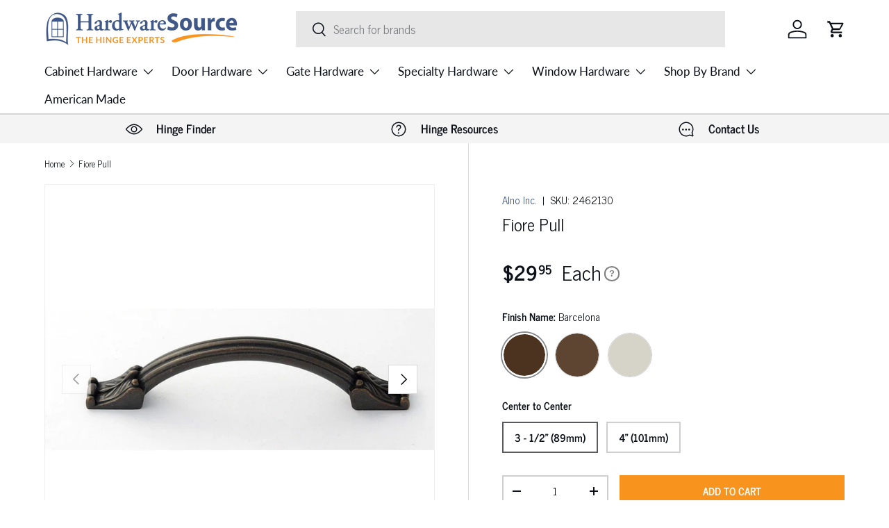

--- FILE ---
content_type: text/html; charset=utf-8
request_url: https://www.hardwaresource.com/products/fiore-pull
body_size: 93093
content:
<!doctype html>
<html class="no-js" lang="en" dir="ltr">
<head>

  <!-- Google Tag Manager -->
<script>(function(w,d,s,l,i){w[l]=w[l]||[];w[l].push({'gtm.start':
new Date().getTime(),event:'gtm.js'});var f=d.getElementsByTagName(s)[0],
j=d.createElement(s),dl=l!='dataLayer'?'&l='+l:'';j.async=true;j.src=
'https://www.googletagmanager.com/gtm.js?id='+i+dl;f.parentNode.insertBefore(j,f);
})(window,document,'script','dataLayer','GTM-PB4LR5D');</script>
<!-- End Google Tag Manager --><meta charset="utf-8">
<meta name="viewport" content="width=device-width,initial-scale=1">
<title>Fiore Pull | HardwareSource</title><link rel="canonical" href="https://www.hardwaresource.com/products/fiore-pull"><link rel="icon" href="//www.hardwaresource.com/cdn/shop/files/Square_Logo.png?crop=center&height=48&v=1680266855&width=48" type="image/png">
  <link rel="apple-touch-icon" href="//www.hardwaresource.com/cdn/shop/files/Square_Logo.png?crop=center&height=180&v=1680266855&width=180"><meta name="description" content="The Fiore Knob draws its inspiration from Europe. It boasts an elegant design and floral detailing on its feet. Crafted from solid brass and expertly finished, you can count on it to look good for years to come. Pair it with the Fiore Knob for a complete look. Choose from two sizes and three beautiful finishes to compl"><meta property="og:site_name" content="HardwareSource">
<meta property="og:url" content="https://www.hardwaresource.com/products/fiore-pull">
<meta property="og:title" content="Fiore Pull | HardwareSource">
<meta property="og:type" content="product">
<meta property="og:description" content="The Fiore Knob draws its inspiration from Europe. It boasts an elegant design and floral detailing on its feet. Crafted from solid brass and expertly finished, you can count on it to look good for years to come. Pair it with the Fiore Knob for a complete look. Choose from two sizes and three beautiful finishes to compl"><meta property="og:image" content="http://www.hardwaresource.com/cdn/shop/files/a1476-35-barc.jpg?crop=center&height=1200&v=1702441853&width=1200">
  <meta property="og:image:secure_url" content="https://www.hardwaresource.com/cdn/shop/files/a1476-35-barc.jpg?crop=center&height=1200&v=1702441853&width=1200">
  <meta property="og:image:width" content="960">
  <meta property="og:image:height" content="960"><meta property="og:price:amount" content="29.95">
  <meta property="og:price:currency" content="USD"><meta name="twitter:card" content="summary_large_image">
<meta name="twitter:title" content="Fiore Pull | HardwareSource">
<meta name="twitter:description" content="The Fiore Knob draws its inspiration from Europe. It boasts an elegant design and floral detailing on its feet. Crafted from solid brass and expertly finished, you can count on it to look good for years to come. Pair it with the Fiore Knob for a complete look. Choose from two sizes and three beautiful finishes to compl">
<link rel="preload" href="//www.hardwaresource.com/cdn/shop/t/21/assets/main.css?v=30687795904031326401757718458" as="style"><style data-shopify>
@font-face {
  font-family: "Roboto Condensed";
  font-weight: 300;
  font-style: normal;
  font-display: swap;
  src: url("//www.hardwaresource.com/cdn/fonts/roboto_condensed/robotocondensed_n3.38291bb39188492034837c889e515fe4214c9ab1.woff2") format("woff2"),
       url("//www.hardwaresource.com/cdn/fonts/roboto_condensed/robotocondensed_n3.972a2971396f541bcf7e65620ec6e435f27c381b.woff") format("woff");
}
@font-face {
  font-family: "Roboto Condensed";
  font-weight: 400;
  font-style: normal;
  font-display: swap;
  src: url("//www.hardwaresource.com/cdn/fonts/roboto_condensed/robotocondensed_n4.01812de96ca5a5e9d19bef3ca9cc80dd1bf6c8b8.woff2") format("woff2"),
       url("//www.hardwaresource.com/cdn/fonts/roboto_condensed/robotocondensed_n4.3930e6ddba458dc3cb725a82a2668eac3c63c104.woff") format("woff");
}
@font-face {
  font-family: "Roboto Condensed";
  font-weight: 300;
  font-style: italic;
  font-display: swap;
  src: url("//www.hardwaresource.com/cdn/fonts/roboto_condensed/robotocondensed_i3.2f8eacac61501c12e1e57f3c3096c3f050881d7c.woff2") format("woff2"),
       url("//www.hardwaresource.com/cdn/fonts/roboto_condensed/robotocondensed_i3.851e67b855eeeb8dbbd2de2af5aab24e34569419.woff") format("woff");
}
@font-face {
  font-family: "Roboto Condensed";
  font-weight: 400;
  font-style: italic;
  font-display: swap;
  src: url("//www.hardwaresource.com/cdn/fonts/roboto_condensed/robotocondensed_i4.05c7f163ad2c00a3c4257606d1227691aff9070b.woff2") format("woff2"),
       url("//www.hardwaresource.com/cdn/fonts/roboto_condensed/robotocondensed_i4.04d9d87e0a45b49fc67a5b9eb5059e1540f5cda3.woff") format("woff");
}
@font-face {
  font-family: "Roboto Condensed";
  font-weight: 300;
  font-style: normal;
  font-display: swap;
  src: url("//www.hardwaresource.com/cdn/fonts/roboto_condensed/robotocondensed_n3.38291bb39188492034837c889e515fe4214c9ab1.woff2") format("woff2"),
       url("//www.hardwaresource.com/cdn/fonts/roboto_condensed/robotocondensed_n3.972a2971396f541bcf7e65620ec6e435f27c381b.woff") format("woff");
}
@font-face {
  font-family: Lato;
  font-weight: 400;
  font-style: normal;
  font-display: swap;
  src: url("//www.hardwaresource.com/cdn/fonts/lato/lato_n4.c3b93d431f0091c8be23185e15c9d1fee1e971c5.woff2") format("woff2"),
       url("//www.hardwaresource.com/cdn/fonts/lato/lato_n4.d5c00c781efb195594fd2fd4ad04f7882949e327.woff") format("woff");
}
:root {
      --bg-color: 255 255 255 / 1.0;
      --bg-color-og: 255 255 255 / 1.0;
      --heading-color: 12 16 24;
      --text-color: 12 16 24;
      --text-color-og: 12 16 24;
      --scrollbar-color: 12 16 24;
      --link-color: 64 87 136;
      --link-color-og: 64 87 136;
      --star-color: 64 87 136;--swatch-border-color-default: 206 207 209;
        --swatch-border-color-active: 134 136 140;
        --swatch-card-size: 24px;
        --swatch-variant-picker-size: 64px;--color-scheme-1-bg: 245 245 245 / 1.0;
      --color-scheme-1-grad: linear-gradient(180deg, rgba(244, 244, 244, 1), rgba(244, 244, 244, 1) 100%);
      --color-scheme-1-heading: 30 44 73;
      --color-scheme-1-text: 12 16 24;
      --color-scheme-1-btn-bg: 64 87 136;
      --color-scheme-1-btn-text: 255 255 255;
      --color-scheme-1-btn-bg-hover: 101 120 162;--color-scheme-2-bg: 64 87 136 / 1.0;
      --color-scheme-2-grad: linear-gradient(230deg, rgba(88, 114, 171, 1) 8%, rgba(64, 87, 136, 1) 59%, rgba(42, 59, 96, 1) 96%);
      --color-scheme-2-heading: 248 147 29;
      --color-scheme-2-text: 255 255 255;
      --color-scheme-2-btn-bg: 248 147 29;
      --color-scheme-2-btn-text: 255 255 255;
      --color-scheme-2-btn-bg-hover: 249 170 78;--color-scheme-3-bg: 102 102 102 / 1.0;
      --color-scheme-3-grad: ;
      --color-scheme-3-heading: 255 255 255;
      --color-scheme-3-text: 255 255 255;
      --color-scheme-3-btn-bg: 12 16 24;
      --color-scheme-3-btn-text: 255 255 255;
      --color-scheme-3-btn-bg-hover: 55 59 67;

      --drawer-bg-color: 255 255 255 / 1.0;
      --drawer-text-color: 12 16 24;

      --panel-bg-color: 244 244 244 / 1.0;
      --panel-heading-color: 12 16 24;
      --panel-text-color: 12 16 24;

      --in-stock-text-color: 44 126 63;
      --low-stock-text-color: 210 134 26;
      --very-low-stock-text-color: 180 12 28;
      --no-stock-text-color: 119 119 119;
      --no-stock-backordered-text-color: 119 119 119;

      --error-bg-color: 252 237 238;
      --error-text-color: 180 12 28;
      --success-bg-color: 232 246 234;
      --success-text-color: 44 126 63;
      --info-bg-color: 214 219 231;
      --info-text-color: 64 87 136;

      --heading-font-family: "Roboto Condensed", sans-serif;
      --heading-font-style: normal;
      --heading-font-weight: 300;
      --heading-scale-start: 4;

      --navigation-font-family: Lato, sans-serif;
      --navigation-font-style: normal;
      --navigation-font-weight: 400;--heading-text-transform: none;

      --subheading-text-transform: uppercase;
      --body-font-family: "Roboto Condensed", sans-serif;
      --body-font-style: normal;
      --body-font-weight: 300;
      --body-font-size: 17;

      --section-gap: 32;
      --heading-gap: calc(8 * var(--space-unit));--heading-gap: calc(6 * var(--space-unit));--grid-column-gap: 20px;--btn-bg-color: 248 147 29;
      --btn-bg-hover-color: 249 170 78;
      --btn-text-color: 255 255 255;
      --btn-bg-color-og: 248 147 29;
      --btn-text-color-og: 255 255 255;
      --btn-alt-bg-color: 64 87 136;
      --btn-alt-bg-alpha: 1.0;
      --btn-alt-text-color: 255 255 255;
      --btn-border-width: 2px;
      --btn-padding-y: 12px;

      

      --btn-lg-border-radius: 50%;
      --btn-icon-border-radius: 50%;
      --input-with-btn-inner-radius: var(--btn-border-radius);
      --btn-text-transform: uppercase;

      --input-bg-color: 255 255 255 / 1.0;
      --input-text-color: 12 16 24;
      --input-border-width: 2px;
      --input-border-radius: 0px;
      --textarea-border-radius: 0px;
      --input-bg-color-diff-3: #f7f7f7;
      --input-bg-color-diff-6: #f0f0f0;

      --modal-border-radius: 0px;
      --modal-overlay-color: 0 0 0;
      --modal-overlay-opacity: 0.4;
      --drawer-border-radius: 0px;
      --overlay-border-radius: 0px;--custom-label-bg-color: 64 87 136;
      --custom-label-text-color: 255 255 255;--preorder-label-bg-color: 0 166 237;
      --preorder-label-text-color: 255 255 255;

      --page-width: 1440px;
      --gutter-sm: 20px;
      --gutter-md: 32px;
      --gutter-lg: 64px;

      --payment-terms-bg-color: #ffffff;

      --coll-card-bg-color: #ffffff;
      --coll-card-border-color: #f2f2f2;--blend-bg-color: #ffffff;
        
          --aos-animate-duration: 0.6s;
        

        
          --aos-min-width: 0px;
        
      

      --reading-width: 48em;
    }

    @media (max-width: 769px) {
      :root {
        --reading-width: 36em;
      }
    }
  </style><link rel="stylesheet" href="//www.hardwaresource.com/cdn/shop/t/21/assets/main.css?v=30687795904031326401757718458">
  <script src="//www.hardwaresource.com/cdn/shop/t/21/assets/main.js?v=47275864244975482431757442640" defer="defer"></script><link rel="preload" href="//www.hardwaresource.com/cdn/fonts/roboto_condensed/robotocondensed_n3.38291bb39188492034837c889e515fe4214c9ab1.woff2" as="font" type="font/woff2" crossorigin fetchpriority="high"><link rel="preload" href="//www.hardwaresource.com/cdn/fonts/roboto_condensed/robotocondensed_n3.38291bb39188492034837c889e515fe4214c9ab1.woff2" as="font" type="font/woff2" crossorigin fetchpriority="high"><link rel="stylesheet" href="//www.hardwaresource.com/cdn/shop/t/21/assets/swatches.css?v=166468763032975991841758063480" media="print" onload="this.media='all'">
    <noscript><link rel="stylesheet" href="//www.hardwaresource.com/cdn/shop/t/21/assets/swatches.css?v=166468763032975991841758063480"></noscript><script>window.performance && window.performance.mark && window.performance.mark('shopify.content_for_header.start');</script><meta name="facebook-domain-verification" content="q153cqac8fr7il2te20wlh3jhhwu0c">
<meta id="shopify-digital-wallet" name="shopify-digital-wallet" content="/70984958225/digital_wallets/dialog">
<meta name="shopify-checkout-api-token" content="5b41fe8c334cb3269172151a670f4b6e">
<meta id="in-context-paypal-metadata" data-shop-id="70984958225" data-venmo-supported="false" data-environment="production" data-locale="en_US" data-paypal-v4="true" data-currency="USD">
<link rel="alternate" type="application/json+oembed" href="https://www.hardwaresource.com/products/fiore-pull.oembed">
<script async="async" src="/checkouts/internal/preloads.js?locale=en-US"></script>
<link rel="preconnect" href="https://shop.app" crossorigin="anonymous">
<script async="async" src="https://shop.app/checkouts/internal/preloads.js?locale=en-US&shop_id=70984958225" crossorigin="anonymous"></script>
<script id="apple-pay-shop-capabilities" type="application/json">{"shopId":70984958225,"countryCode":"US","currencyCode":"USD","merchantCapabilities":["supports3DS"],"merchantId":"gid:\/\/shopify\/Shop\/70984958225","merchantName":"HardwareSource","requiredBillingContactFields":["postalAddress","email","phone"],"requiredShippingContactFields":["postalAddress","email","phone"],"shippingType":"shipping","supportedNetworks":["visa","masterCard","amex","discover","elo","jcb"],"total":{"type":"pending","label":"HardwareSource","amount":"1.00"},"shopifyPaymentsEnabled":true,"supportsSubscriptions":true}</script>
<script id="shopify-features" type="application/json">{"accessToken":"5b41fe8c334cb3269172151a670f4b6e","betas":["rich-media-storefront-analytics"],"domain":"www.hardwaresource.com","predictiveSearch":true,"shopId":70984958225,"locale":"en"}</script>
<script>var Shopify = Shopify || {};
Shopify.shop = "hardwaresource.myshopify.com";
Shopify.locale = "en";
Shopify.currency = {"active":"USD","rate":"1.0"};
Shopify.country = "US";
Shopify.theme = {"name":"Enterprise 9-9-25 - Rec on Cart Draw - KB","id":179259113745,"schema_name":"Enterprise","schema_version":"1.4.0","theme_store_id":1657,"role":"main"};
Shopify.theme.handle = "null";
Shopify.theme.style = {"id":null,"handle":null};
Shopify.cdnHost = "www.hardwaresource.com/cdn";
Shopify.routes = Shopify.routes || {};
Shopify.routes.root = "/";</script>
<script type="module">!function(o){(o.Shopify=o.Shopify||{}).modules=!0}(window);</script>
<script>!function(o){function n(){var o=[];function n(){o.push(Array.prototype.slice.apply(arguments))}return n.q=o,n}var t=o.Shopify=o.Shopify||{};t.loadFeatures=n(),t.autoloadFeatures=n()}(window);</script>
<script>
  window.ShopifyPay = window.ShopifyPay || {};
  window.ShopifyPay.apiHost = "shop.app\/pay";
  window.ShopifyPay.redirectState = null;
</script>
<script id="shop-js-analytics" type="application/json">{"pageType":"product"}</script>
<script defer="defer" async type="module" src="//www.hardwaresource.com/cdn/shopifycloud/shop-js/modules/v2/client.init-shop-cart-sync_BN7fPSNr.en.esm.js"></script>
<script defer="defer" async type="module" src="//www.hardwaresource.com/cdn/shopifycloud/shop-js/modules/v2/chunk.common_Cbph3Kss.esm.js"></script>
<script defer="defer" async type="module" src="//www.hardwaresource.com/cdn/shopifycloud/shop-js/modules/v2/chunk.modal_DKumMAJ1.esm.js"></script>
<script type="module">
  await import("//www.hardwaresource.com/cdn/shopifycloud/shop-js/modules/v2/client.init-shop-cart-sync_BN7fPSNr.en.esm.js");
await import("//www.hardwaresource.com/cdn/shopifycloud/shop-js/modules/v2/chunk.common_Cbph3Kss.esm.js");
await import("//www.hardwaresource.com/cdn/shopifycloud/shop-js/modules/v2/chunk.modal_DKumMAJ1.esm.js");

  window.Shopify.SignInWithShop?.initShopCartSync?.({"fedCMEnabled":true,"windoidEnabled":true});

</script>
<script>
  window.Shopify = window.Shopify || {};
  if (!window.Shopify.featureAssets) window.Shopify.featureAssets = {};
  window.Shopify.featureAssets['shop-js'] = {"shop-cart-sync":["modules/v2/client.shop-cart-sync_CJVUk8Jm.en.esm.js","modules/v2/chunk.common_Cbph3Kss.esm.js","modules/v2/chunk.modal_DKumMAJ1.esm.js"],"init-fed-cm":["modules/v2/client.init-fed-cm_7Fvt41F4.en.esm.js","modules/v2/chunk.common_Cbph3Kss.esm.js","modules/v2/chunk.modal_DKumMAJ1.esm.js"],"init-shop-email-lookup-coordinator":["modules/v2/client.init-shop-email-lookup-coordinator_Cc088_bR.en.esm.js","modules/v2/chunk.common_Cbph3Kss.esm.js","modules/v2/chunk.modal_DKumMAJ1.esm.js"],"init-windoid":["modules/v2/client.init-windoid_hPopwJRj.en.esm.js","modules/v2/chunk.common_Cbph3Kss.esm.js","modules/v2/chunk.modal_DKumMAJ1.esm.js"],"shop-button":["modules/v2/client.shop-button_B0jaPSNF.en.esm.js","modules/v2/chunk.common_Cbph3Kss.esm.js","modules/v2/chunk.modal_DKumMAJ1.esm.js"],"shop-cash-offers":["modules/v2/client.shop-cash-offers_DPIskqss.en.esm.js","modules/v2/chunk.common_Cbph3Kss.esm.js","modules/v2/chunk.modal_DKumMAJ1.esm.js"],"shop-toast-manager":["modules/v2/client.shop-toast-manager_CK7RT69O.en.esm.js","modules/v2/chunk.common_Cbph3Kss.esm.js","modules/v2/chunk.modal_DKumMAJ1.esm.js"],"init-shop-cart-sync":["modules/v2/client.init-shop-cart-sync_BN7fPSNr.en.esm.js","modules/v2/chunk.common_Cbph3Kss.esm.js","modules/v2/chunk.modal_DKumMAJ1.esm.js"],"init-customer-accounts-sign-up":["modules/v2/client.init-customer-accounts-sign-up_CfPf4CXf.en.esm.js","modules/v2/client.shop-login-button_DeIztwXF.en.esm.js","modules/v2/chunk.common_Cbph3Kss.esm.js","modules/v2/chunk.modal_DKumMAJ1.esm.js"],"pay-button":["modules/v2/client.pay-button_CgIwFSYN.en.esm.js","modules/v2/chunk.common_Cbph3Kss.esm.js","modules/v2/chunk.modal_DKumMAJ1.esm.js"],"init-customer-accounts":["modules/v2/client.init-customer-accounts_DQ3x16JI.en.esm.js","modules/v2/client.shop-login-button_DeIztwXF.en.esm.js","modules/v2/chunk.common_Cbph3Kss.esm.js","modules/v2/chunk.modal_DKumMAJ1.esm.js"],"avatar":["modules/v2/client.avatar_BTnouDA3.en.esm.js"],"init-shop-for-new-customer-accounts":["modules/v2/client.init-shop-for-new-customer-accounts_CsZy_esa.en.esm.js","modules/v2/client.shop-login-button_DeIztwXF.en.esm.js","modules/v2/chunk.common_Cbph3Kss.esm.js","modules/v2/chunk.modal_DKumMAJ1.esm.js"],"shop-follow-button":["modules/v2/client.shop-follow-button_BRMJjgGd.en.esm.js","modules/v2/chunk.common_Cbph3Kss.esm.js","modules/v2/chunk.modal_DKumMAJ1.esm.js"],"checkout-modal":["modules/v2/client.checkout-modal_B9Drz_yf.en.esm.js","modules/v2/chunk.common_Cbph3Kss.esm.js","modules/v2/chunk.modal_DKumMAJ1.esm.js"],"shop-login-button":["modules/v2/client.shop-login-button_DeIztwXF.en.esm.js","modules/v2/chunk.common_Cbph3Kss.esm.js","modules/v2/chunk.modal_DKumMAJ1.esm.js"],"lead-capture":["modules/v2/client.lead-capture_DXYzFM3R.en.esm.js","modules/v2/chunk.common_Cbph3Kss.esm.js","modules/v2/chunk.modal_DKumMAJ1.esm.js"],"shop-login":["modules/v2/client.shop-login_CA5pJqmO.en.esm.js","modules/v2/chunk.common_Cbph3Kss.esm.js","modules/v2/chunk.modal_DKumMAJ1.esm.js"],"payment-terms":["modules/v2/client.payment-terms_BxzfvcZJ.en.esm.js","modules/v2/chunk.common_Cbph3Kss.esm.js","modules/v2/chunk.modal_DKumMAJ1.esm.js"]};
</script>
<script>(function() {
  var isLoaded = false;
  function asyncLoad() {
    if (isLoaded) return;
    isLoaded = true;
    var urls = ["https:\/\/cdn.shopify.com\/s\/files\/1\/0709\/8495\/8225\/t\/3\/assets\/globo.formbuilder.init.js?v=1681924376\u0026shop=hardwaresource.myshopify.com","https:\/\/sapp.multivariants.com\/gate\/out\/sys\/js\/init.js?shop=hardwaresource.myshopify.com","https:\/\/blog.sfapp.magefan.top\/js\/mfLoadSearchScripts.js?shop=hardwaresource.myshopify.com","https:\/\/shopify-extension.getredo.com\/main.js?widget_id=qp8qohcoohjdqqs\u0026shop=hardwaresource.myshopify.com"];
    for (var i = 0; i < urls.length; i++) {
      var s = document.createElement('script');
      s.type = 'text/javascript';
      s.async = true;
      s.src = urls[i];
      var x = document.getElementsByTagName('script')[0];
      x.parentNode.insertBefore(s, x);
    }
  };
  if(window.attachEvent) {
    window.attachEvent('onload', asyncLoad);
  } else {
    window.addEventListener('load', asyncLoad, false);
  }
})();</script>
<script id="__st">var __st={"a":70984958225,"offset":-28800,"reqid":"9cf527b6-4103-477f-b535-91037ff8bb7b-1770093933","pageurl":"www.hardwaresource.com\/products\/fiore-pull","u":"a42a892b3af7","p":"product","rtyp":"product","rid":8773746557201};</script>
<script>window.ShopifyPaypalV4VisibilityTracking = true;</script>
<script id="captcha-bootstrap">!function(){'use strict';const t='contact',e='account',n='new_comment',o=[[t,t],['blogs',n],['comments',n],[t,'customer']],c=[[e,'customer_login'],[e,'guest_login'],[e,'recover_customer_password'],[e,'create_customer']],r=t=>t.map((([t,e])=>`form[action*='/${t}']:not([data-nocaptcha='true']) input[name='form_type'][value='${e}']`)).join(','),a=t=>()=>t?[...document.querySelectorAll(t)].map((t=>t.form)):[];function s(){const t=[...o],e=r(t);return a(e)}const i='password',u='form_key',d=['recaptcha-v3-token','g-recaptcha-response','h-captcha-response',i],f=()=>{try{return window.sessionStorage}catch{return}},m='__shopify_v',_=t=>t.elements[u];function p(t,e,n=!1){try{const o=window.sessionStorage,c=JSON.parse(o.getItem(e)),{data:r}=function(t){const{data:e,action:n}=t;return t[m]||n?{data:e,action:n}:{data:t,action:n}}(c);for(const[e,n]of Object.entries(r))t.elements[e]&&(t.elements[e].value=n);n&&o.removeItem(e)}catch(o){console.error('form repopulation failed',{error:o})}}const l='form_type',E='cptcha';function T(t){t.dataset[E]=!0}const w=window,h=w.document,L='Shopify',v='ce_forms',y='captcha';let A=!1;((t,e)=>{const n=(g='f06e6c50-85a8-45c8-87d0-21a2b65856fe',I='https://cdn.shopify.com/shopifycloud/storefront-forms-hcaptcha/ce_storefront_forms_captcha_hcaptcha.v1.5.2.iife.js',D={infoText:'Protected by hCaptcha',privacyText:'Privacy',termsText:'Terms'},(t,e,n)=>{const o=w[L][v],c=o.bindForm;if(c)return c(t,g,e,D).then(n);var r;o.q.push([[t,g,e,D],n]),r=I,A||(h.body.append(Object.assign(h.createElement('script'),{id:'captcha-provider',async:!0,src:r})),A=!0)});var g,I,D;w[L]=w[L]||{},w[L][v]=w[L][v]||{},w[L][v].q=[],w[L][y]=w[L][y]||{},w[L][y].protect=function(t,e){n(t,void 0,e),T(t)},Object.freeze(w[L][y]),function(t,e,n,w,h,L){const[v,y,A,g]=function(t,e,n){const i=e?o:[],u=t?c:[],d=[...i,...u],f=r(d),m=r(i),_=r(d.filter((([t,e])=>n.includes(e))));return[a(f),a(m),a(_),s()]}(w,h,L),I=t=>{const e=t.target;return e instanceof HTMLFormElement?e:e&&e.form},D=t=>v().includes(t);t.addEventListener('submit',(t=>{const e=I(t);if(!e)return;const n=D(e)&&!e.dataset.hcaptchaBound&&!e.dataset.recaptchaBound,o=_(e),c=g().includes(e)&&(!o||!o.value);(n||c)&&t.preventDefault(),c&&!n&&(function(t){try{if(!f())return;!function(t){const e=f();if(!e)return;const n=_(t);if(!n)return;const o=n.value;o&&e.removeItem(o)}(t);const e=Array.from(Array(32),(()=>Math.random().toString(36)[2])).join('');!function(t,e){_(t)||t.append(Object.assign(document.createElement('input'),{type:'hidden',name:u})),t.elements[u].value=e}(t,e),function(t,e){const n=f();if(!n)return;const o=[...t.querySelectorAll(`input[type='${i}']`)].map((({name:t})=>t)),c=[...d,...o],r={};for(const[a,s]of new FormData(t).entries())c.includes(a)||(r[a]=s);n.setItem(e,JSON.stringify({[m]:1,action:t.action,data:r}))}(t,e)}catch(e){console.error('failed to persist form',e)}}(e),e.submit())}));const S=(t,e)=>{t&&!t.dataset[E]&&(n(t,e.some((e=>e===t))),T(t))};for(const o of['focusin','change'])t.addEventListener(o,(t=>{const e=I(t);D(e)&&S(e,y())}));const B=e.get('form_key'),M=e.get(l),P=B&&M;t.addEventListener('DOMContentLoaded',(()=>{const t=y();if(P)for(const e of t)e.elements[l].value===M&&p(e,B);[...new Set([...A(),...v().filter((t=>'true'===t.dataset.shopifyCaptcha))])].forEach((e=>S(e,t)))}))}(h,new URLSearchParams(w.location.search),n,t,e,['guest_login'])})(!0,!0)}();</script>
<script integrity="sha256-4kQ18oKyAcykRKYeNunJcIwy7WH5gtpwJnB7kiuLZ1E=" data-source-attribution="shopify.loadfeatures" defer="defer" src="//www.hardwaresource.com/cdn/shopifycloud/storefront/assets/storefront/load_feature-a0a9edcb.js" crossorigin="anonymous"></script>
<script crossorigin="anonymous" defer="defer" src="//www.hardwaresource.com/cdn/shopifycloud/storefront/assets/shopify_pay/storefront-65b4c6d7.js?v=20250812"></script>
<script data-source-attribution="shopify.dynamic_checkout.dynamic.init">var Shopify=Shopify||{};Shopify.PaymentButton=Shopify.PaymentButton||{isStorefrontPortableWallets:!0,init:function(){window.Shopify.PaymentButton.init=function(){};var t=document.createElement("script");t.src="https://www.hardwaresource.com/cdn/shopifycloud/portable-wallets/latest/portable-wallets.en.js",t.type="module",document.head.appendChild(t)}};
</script>
<script data-source-attribution="shopify.dynamic_checkout.buyer_consent">
  function portableWalletsHideBuyerConsent(e){var t=document.getElementById("shopify-buyer-consent"),n=document.getElementById("shopify-subscription-policy-button");t&&n&&(t.classList.add("hidden"),t.setAttribute("aria-hidden","true"),n.removeEventListener("click",e))}function portableWalletsShowBuyerConsent(e){var t=document.getElementById("shopify-buyer-consent"),n=document.getElementById("shopify-subscription-policy-button");t&&n&&(t.classList.remove("hidden"),t.removeAttribute("aria-hidden"),n.addEventListener("click",e))}window.Shopify?.PaymentButton&&(window.Shopify.PaymentButton.hideBuyerConsent=portableWalletsHideBuyerConsent,window.Shopify.PaymentButton.showBuyerConsent=portableWalletsShowBuyerConsent);
</script>
<script data-source-attribution="shopify.dynamic_checkout.cart.bootstrap">document.addEventListener("DOMContentLoaded",(function(){function t(){return document.querySelector("shopify-accelerated-checkout-cart, shopify-accelerated-checkout")}if(t())Shopify.PaymentButton.init();else{new MutationObserver((function(e,n){t()&&(Shopify.PaymentButton.init(),n.disconnect())})).observe(document.body,{childList:!0,subtree:!0})}}));
</script>
<link id="shopify-accelerated-checkout-styles" rel="stylesheet" media="screen" href="https://www.hardwaresource.com/cdn/shopifycloud/portable-wallets/latest/accelerated-checkout-backwards-compat.css" crossorigin="anonymous">
<style id="shopify-accelerated-checkout-cart">
        #shopify-buyer-consent {
  margin-top: 1em;
  display: inline-block;
  width: 100%;
}

#shopify-buyer-consent.hidden {
  display: none;
}

#shopify-subscription-policy-button {
  background: none;
  border: none;
  padding: 0;
  text-decoration: underline;
  font-size: inherit;
  cursor: pointer;
}

#shopify-subscription-policy-button::before {
  box-shadow: none;
}

      </style>
<script id="sections-script" data-sections="header,footer" defer="defer" src="//www.hardwaresource.com/cdn/shop/t/21/compiled_assets/scripts.js?v=4850"></script>
<script>window.performance && window.performance.mark && window.performance.mark('shopify.content_for_header.end');</script>

    <script src="//www.hardwaresource.com/cdn/shop/t/21/assets/animate-on-scroll.js?v=15249566486942820451757442640" defer="defer"></script>
    <link rel="stylesheet" href="//www.hardwaresource.com/cdn/shop/t/21/assets/animate-on-scroll.css?v=116194678796051782541757442640">
  

  <script>document.documentElement.className = document.documentElement.className.replace('no-js', 'js');</script><!-- CC Custom Head Start --><!-- CC Custom Head End --><!-- TrustBox script -->
    <script type="text/javascript" src="//widget.trustpilot.com/bootstrap/v5/tp.widget.bootstrap.min.js" async></script>
  <!-- End TrustBox script -->

  <!-- BEGIN MerchantWidget Code -->
  
  <!-- END MerchantWidget Code -->

<!-- ###################################### CUSTOM NEWS CYCLE FONT START ###################################### -->
<style>
/* Register News Cycle (regular + bold only) */
@font-face{
  font-family:"News Cycle";
  src:url("https://cdn.shopify.com/s/files/1/0709/8495/8225/files/NewsCycle-Regular.woff2?v=1757716001") format("woff2"),
      url("https://cdn.shopify.com/s/files/1/0709/8495/8225/files/NewsCycle-Regular.woff?v=1757716000") format("woff");
  font-weight:400;
  font-style:normal;
  font-display:swap;
}
@font-face{
  font-family:"News Cycle";
  src:url("https://cdn.shopify.com/s/files/1/0709/8495/8225/files/NewsCycle-Bold.woff2?v=1757716001") format("woff2"),
      url("https://cdn.shopify.com/s/files/1/0709/8495/8225/files/NewsCycle-Bold.woff?v=1757716001") format("woff");
  font-weight:700;
  font-style:normal;
  font-display:swap;
}

/* Body and common text = News Cycle */
html, body,
.rte, .rte p, .rte li,
.article__content, .product__description {
  font-family:"News Cycle", Arial, Helvetica, sans-serif !important;
}

/* Headings should also be News Cycle, but keep their original weights and sizes */
h1,h2,h3,h4,h5,h6,
.heading,.h1,.h2,.h3,.h4,.h5,.h6,
.product-title,.product__title,.card__heading,.article__title{
  font-family:"News Cycle", Arial, Helvetica, sans-serif !important;
}

/* Bold and italic behavior */
strong, b { font-weight:700 !important; }
em, i { font-style:italic !important; }
</style>
<!-- ###################################### CUSTOM NEWS CYCLE FONT END ######################################## -->


<!-- BEGIN app block: shopify://apps/powerful-form-builder/blocks/app-embed/e4bcb1eb-35b2-42e6-bc37-bfe0e1542c9d --><script type="text/javascript" hs-ignore data-cookieconsent="ignore">
  var Globo = Globo || {};
  var globoFormbuilderRecaptchaInit = function(){};
  var globoFormbuilderHcaptchaInit = function(){};
  window.Globo.FormBuilder = window.Globo.FormBuilder || {};
  window.Globo.FormBuilder.shop = {"configuration":{"money_format":"${{amount}}"},"pricing":{"features":{"bulkOrderForm":true,"cartForm":true,"fileUpload":100,"removeCopyright":true,"restrictedEmailDomains":true,"metrics":true}},"settings":{"copyright":"Powered by <a href=\"https://globosoftware.net\" target=\"_blank\">Globo</a> <a href=\"https://apps.shopify.com/form-builder-contact-form\" target=\"_blank\">Form Builder</a>","hideWaterMark":false,"reCaptcha":{"recaptchaType":"v2","siteKey":false,"languageCode":"en"},"hCaptcha":{"siteKey":false},"scrollTop":false,"customCssCode":"","customCssEnabled":false,"additionalColumns":[]},"encryption_form_id":1,"url":"https://app.powerfulform.com/","CDN_URL":"https://dxo9oalx9qc1s.cloudfront.net","app_id":"1783207"};

  if(window.Globo.FormBuilder.shop.settings.customCssEnabled && window.Globo.FormBuilder.shop.settings.customCssCode){
    const customStyle = document.createElement('style');
    customStyle.type = 'text/css';
    customStyle.innerHTML = window.Globo.FormBuilder.shop.settings.customCssCode;
    document.head.appendChild(customStyle);
  }

  window.Globo.FormBuilder.forms = [];
    
      
      
      
      window.Globo.FormBuilder.forms[2019] = {"2019":{"elements":[{"id":"group-1","type":"group","label":"Page 1","description":"","elements":[{"id":"text","type":"text","label":"First Name","placeholder":"First Name","description":"","limitCharacters":false,"characters":100,"hideLabel":false,"keepPositionLabel":false,"required":true,"ifHideLabel":false,"inputIcon":"","columnWidth":50},{"id":"text-2","type":"text","label":"Last Name","placeholder":"Last Name","description":"","limitCharacters":false,"characters":100,"hideLabel":false,"keepPositionLabel":false,"required":false,"ifHideLabel":false,"inputIcon":"","columnWidth":50,"conditionalField":false},{"id":"email","type":"email","label":"Email","placeholder":"Email","description":"","limitCharacters":false,"characters":100,"hideLabel":false,"keepPositionLabel":false,"required":true,"ifHideLabel":false,"inputIcon":"","columnWidth":100,"conditionalField":false},{"id":"select","type":"select","label":"What Can We Help You With?","placeholder":"Choose a category","options":[{"label":{"en":"European Cabinet Hinges (Concealed)"},"value":"European Cabinet Hinges (Concealed)"},{"label":{"en":"Cabinet Hinges (Non European\/Concealed)"},"value":"Cabinet Hinges (Non European\/Concealed)"},{"label":{"en":"Gate Hinges"},"value":"Gate Hinges"},{"label":{"en":"Door Hinges"},"value":"Door Hinges"},{"label":{"en":"Chest and Box Hinges and Lid Supports"},"value":"Chest and Box Hinges and Lid Supports"},{"label":{"en":"Medicine Cabinet Hinges"},"value":"Medicine Cabinet Hinges"},{"label":{"en":"Truth Hardware for Windows"},"value":"Truth Hardware for Windows"},{"label":{"en":"Furniture Hinges"},"value":"Furniture Hinges"},{"label":{"en":"Other or Not Sure"},"value":"Other or Not Sure"}],"defaultOption":"","description":"","hideLabel":false,"keepPositionLabel":false,"required":false,"ifHideLabel":false,"inputIcon":"","columnWidth":100,"conditionalField":false},{"id":"paragraph","type":"paragraph","text":{"en":"\u003ch6 class=\"ql-align-center\"\u003e\u003cspan style=\"color: rgb(0, 0, 0); background-color: rgb(255, 255, 255);\"\u003eUpload Your Photos \u003c\/span\u003e\u003cstrong style=\"color: rgb(0, 0, 0); background-color: rgb(255, 255, 255);\"\u003e(Note: Max File Size is 20 MB)\u003c\/strong\u003e\u003c\/h6\u003e"},"columnWidth":100,"conditionalField":false,"onlyShowIf":false,"select":false,"displayType":"show","displayRules":[{"field":"","relation":"equal","condition":""}]},{"id":"file","type":"file","label":"Photo #1 (Outside)","button-text":"Choose file","placeholder":{"en":""},"allowed-multiple":false,"allowed-extensions":["jpg","jpeg","png"],"description":{"en":"From the outside of the door (door in closed position, even if the hinge is a concealed hinge)."},"uploadPending":"File is uploading. Please wait a second...","uploadSuccess":"File uploaded successfully","hideLabel":false,"keepPositionLabel":false,"required":false,"ifHideLabel":false,"inputIcon":null,"columnWidth":100,"conditionalField":false,"onlyShowIf":false,"select":false,"sizeLimit":"20"},{"id":"file-2","type":"file","label":"Photo #2 (Open)","button-text":"Choose file","placeholder":"","allowed-multiple":false,"allowed-extensions":["jpg","jpeg","png"],"description":{"en":"Your hinge with the door in the fully open position."},"uploadPending":"File is uploading. Please wait a second...","uploadSuccess":"File uploaded successfully","hideLabel":false,"keepPositionLabel":false,"required":false,"ifHideLabel":false,"inputIcon":"","columnWidth":100,"conditionalField":false,"onlyShowIf":false,"select":false,"sizeLimit":"20"},{"id":"file-3","type":"file","label":"Photo #3 (Close Up)","button-text":"Choose file","placeholder":"","allowed-multiple":false,"allowed-extensions":["jpg","jpeg","png"],"description":{"en":"A close up of your hinge."},"uploadPending":"File is uploading. Please wait a second...","uploadSuccess":"File uploaded successfully","hideLabel":false,"keepPositionLabel":false,"required":false,"ifHideLabel":false,"inputIcon":"","columnWidth":100,"conditionalField":false,"onlyShowIf":false,"select":false,"sizeLimit":"20","displayType":"show","displayRules":[{"field":"","relation":"equal","condition":""}]},{"id":"paragraph-2","type":"paragraph","text":"\u003cp\u003e\u003cspan style=\"background-color: rgb(255, 255, 255); color: rgb(0, 0, 0);\"\u003eIf the hinges are off the door, have someone hold the door in the requested positions while you take the photos. If you have any problem with our form you can email your photos to \u003c\/span\u003e\u003ca href=\"mailto:info@HardwareSource.com.\" rel=\"noopener noreferrer\" target=\"_blank\" style=\"background-color: rgb(255, 255, 255); color: rgb(0, 0, 0);\"\u003einfo@HardwareSource.com.\u003c\/a\u003e\u003c\/p\u003e","columnWidth":100,"conditionalField":false,"onlyShowIf":false,"select":false},{"id":"textarea","type":"textarea","label":"Message (Optional)","placeholder":"","description":"","limitCharacters":false,"characters":100,"hideLabel":false,"keepPositionLabel":false,"required":false,"ifHideLabel":false,"columnWidth":100,"conditionalField":false,"onlyShowIf":false,"select":false}]}],"errorMessage":{"required":"Please fill in field","invalid":"Invalid","invalidName":"Invalid name","invalidEmail":"Invalid email","invalidURL":"Invalid URL","invalidPhone":"Invalid phone","invalidNumber":"Invalid number","invalidPassword":"Invalid password","confirmPasswordNotMatch":"Confirmed password doesn't match","customerAlreadyExists":"Customer already exists","fileSizeLimit":"File size limit exceeded","fileNotAllowed":"File extension not allowed","requiredCaptcha":"Please, enter the captcha","requiredProducts":"Please select product","limitQuantity":"The number of products left in stock has been exceeded","shopifyInvalidPhone":"phone - Enter a valid phone number to use this delivery method","shopifyPhoneHasAlready":"phone - Phone has already been taken","shopifyInvalidProvice":"addresses.province - is not valid","otherError":"Something went wrong, please try again"},"appearance":{"layout":"default","width":"650","style":"classic","mainColor":"rgba(247,136,5,1)","headingColor":"rgba(26,26,26,1)","labelColor":"rgba(26,26,26,1)","descriptionColor":"rgba(26,26,26,1)","optionColor":"rgba(26,26,17,1)","paragraphColor":"rgba(26,26,26,1)","paragraphBackground":"rgba(255,255,255,1)","background":"color","backgroundColor":"rgba(255,255,255,1)","backgroundImage":"","backgroundImageAlignment":"middle","floatingIcon":"\u003csvg aria-hidden=\"true\" focusable=\"false\" data-prefix=\"far\" data-icon=\"envelope\" class=\"svg-inline--fa fa-envelope fa-w-16\" role=\"img\" xmlns=\"http:\/\/www.w3.org\/2000\/svg\" viewBox=\"0 0 512 512\"\u003e\u003cpath fill=\"currentColor\" d=\"M464 64H48C21.49 64 0 85.49 0 112v288c0 26.51 21.49 48 48 48h416c26.51 0 48-21.49 48-48V112c0-26.51-21.49-48-48-48zm0 48v40.805c-22.422 18.259-58.168 46.651-134.587 106.49-16.841 13.247-50.201 45.072-73.413 44.701-23.208.375-56.579-31.459-73.413-44.701C106.18 199.465 70.425 171.067 48 152.805V112h416zM48 400V214.398c22.914 18.251 55.409 43.862 104.938 82.646 21.857 17.205 60.134 55.186 103.062 54.955 42.717.231 80.509-37.199 103.053-54.947 49.528-38.783 82.032-64.401 104.947-82.653V400H48z\"\u003e\u003c\/path\u003e\u003c\/svg\u003e","floatingText":"","displayOnAllPage":false,"position":"bottom right","formType":"normalForm","newTemplate":true,"colorScheme":{"solidButton":{"red":247,"green":136,"blue":5},"solidButtonLabel":{"red":255,"green":255,"blue":255},"text":{"red":26,"green":26,"blue":26},"outlineButton":{"red":247,"green":136,"blue":5},"background":{"red":255,"green":255,"blue":255}},"imageLayout":"none","fontSize":"large","popup_trigger":{"after_scrolling":false,"after_timer":false,"on_exit_intent":false},"theme_design":false},"afterSubmit":{"action":"clearForm","message":{"en":"\u003cp\u003eWe appreciate you contacting us. One of our hinge finders will get back in touch with you as soon as possible.\u003c\/p\u003e\u003cp\u003e\u003cbr\u003e\u003c\/p\u003e\u003cp\u003eWe typically respond within one business day (Monday - Friday, 8:30 am to 5:00 pm Pacific Time, excluding holidays).\u003c\/p\u003e\u003cp\u003e\u003cbr\u003e\u003c\/p\u003e\u003cp\u003eIf you don't see a response from us within that time frame please check your junk or spam folder.\u003c\/p\u003e\u003cp\u003e\u003cbr\u003e\u003c\/p\u003e\u003cp\u003eHave a great day!\u003c\/p\u003e"},"redirectUrl":"","enableGa":false,"gaEventCategory":"Form Builder by Globo","gaEventAction":"Submit","gaEventLabel":"Contact us form","enableFpx":false,"fpxTrackerName":"","title":{"en":"Thanks for your submission!"}},"accountPage":{"showAccountDetail":false,"registrationPage":false,"editAccountPage":false,"header":"Header","active":false,"title":"Account details","headerDescription":"Fill out the form to change account information","afterUpdate":"Message after update","message":"\u003ch5\u003eAccount edited successfully!\u003c\/h5\u003e","footer":"Footer","updateText":"Update","footerDescription":""},"footer":{"description":"\u003cp\u003e\u003cbr\u003e\u003c\/p\u003e","previousText":"Previous","nextText":"Next","submitText":"FIND MY HINGE!","resetButton":false,"resetButtonText":"Reset","submitFullWidth":true,"submitAlignment":"center"},"header":{"active":true,"title":"Upload 3 Photos","description":{"en":"\u003cp class=\"ql-align-center\"\u003e\u003cspan style=\"color: rgb(0, 0, 0); background-color: rgb(255, 255, 255);\"\u003ePhotos are worth a thousand words. Send us 3 photos of your hinge, as installed in the door (uninstalled hinge photos are not as helpful, especially for European style hinges).\u003c\/span\u003e\u003c\/p\u003e"},"headerAlignment":"center"},"isStepByStepForm":true,"publish":{"requiredLogin":false,"requiredLoginMessage":"Please \u003ca href='\/account\/login' title='login'\u003elogin\u003c\/a\u003e to continue","publishType":"embedCode","embedCode":"\u003cdiv class=\"globo-formbuilder\" data-id=\"MjAxOQ==\"\u003e\u003c\/div\u003e","shortCode":"{formbuilder:MjAxOQ==}","popup":"\u003cbutton class=\"globo-formbuilder-open\" data-id=\"MjAxOQ==\"\u003eOpen form\u003c\/button\u003e","lightbox":"\u003cdiv class=\"globo-form-publish-modal lightbox hidden\" data-id=\"MjAxOQ==\"\u003e\u003cdiv class=\"globo-form-modal-content\"\u003e\u003cdiv class=\"globo-formbuilder\" data-id=\"MjAxOQ==\"\u003e\u003c\/div\u003e\u003c\/div\u003e\u003c\/div\u003e","enableAddShortCode":false,"selectPage":"114469208337","selectPositionOnPage":"top","selectTime":"forever","setCookie":"1","setCookieHours":"1","setCookieWeeks":"1"},"reCaptcha":{"enable":false,"note":"Please make sure that you have set Google reCaptcha v2 Site key and Secret key in \u003ca href=\"\/admin\/settings\"\u003eSettings\u003c\/a\u003e"},"html":"\n\u003cdiv class=\"globo-form default-form globo-form-id-2019 \" data-locale=\"en\" \u003e\n\n\u003cstyle\u003e\n\n\n    :root .globo-form-app[data-id=\"2019\"]{\n        \n        --gfb-color-solidButton: 247,136,5;\n        --gfb-color-solidButtonColor: rgb(var(--gfb-color-solidButton));\n        --gfb-color-solidButtonLabel: 255,255,255;\n        --gfb-color-solidButtonLabelColor: rgb(var(--gfb-color-solidButtonLabel));\n        --gfb-color-text: 26,26,26;\n        --gfb-color-textColor: rgb(var(--gfb-color-text));\n        --gfb-color-outlineButton: 247,136,5;\n        --gfb-color-outlineButtonColor: rgb(var(--gfb-color-outlineButton));\n        --gfb-color-background: 255,255,255;\n        --gfb-color-backgroundColor: rgb(var(--gfb-color-background));\n        \n        --gfb-main-color: rgba(247,136,5,1);\n        --gfb-primary-color: var(--gfb-color-solidButtonColor, var(--gfb-main-color));\n        --gfb-primary-text-color: var(--gfb-color-solidButtonLabelColor, #FFF);\n        --gfb-form-width: 650px;\n        --gfb-font-family: inherit;\n        --gfb-font-style: inherit;\n        --gfb--image: 40%;\n        --gfb-image-ratio-draft: var(--gfb--image);\n        --gfb-image-ratio: var(--gfb-image-ratio-draft);\n        \n        --gfb-bg-temp-color: #FFF;\n        --gfb-bg-position: middle;\n        \n            --gfb-bg-temp-color: rgba(255,255,255,1);\n        \n        --gfb-bg-color: var(--gfb-color-backgroundColor, var(--gfb-bg-temp-color));\n        \n    }\n    \n.globo-form-id-2019 .globo-form-app{\n    max-width: 650px;\n    width: -webkit-fill-available;\n    \n    background-color: var(--gfb-bg-color);\n    \n    \n}\n\n.globo-form-id-2019 .globo-form-app .globo-heading{\n    color: var(--gfb-color-textColor, rgba(26,26,26,1))\n}\n\n\n.globo-form-id-2019 .globo-form-app .header {\n    text-align:center;\n}\n\n\n.globo-form-id-2019 .globo-form-app .globo-description,\n.globo-form-id-2019 .globo-form-app .header .globo-description{\n    --gfb-color-description: rgba(var(--gfb-color-text), 0.8);\n    color: var(--gfb-color-description, rgba(26,26,26,1));\n}\n.globo-form-id-2019 .globo-form-app .globo-label,\n.globo-form-id-2019 .globo-form-app .globo-form-control label.globo-label,\n.globo-form-id-2019 .globo-form-app .globo-form-control label.globo-label span.label-content{\n    color: var(--gfb-color-textColor, rgba(26,26,26,1));\n    text-align: left !important;\n}\n.globo-form-id-2019 .globo-form-app .globo-label.globo-position-label{\n    height: 20px !important;\n}\n.globo-form-id-2019 .globo-form-app .globo-form-control .help-text.globo-description,\n.globo-form-id-2019 .globo-form-app .globo-form-control span.globo-description{\n    --gfb-color-description: rgba(var(--gfb-color-text), 0.8);\n    color: var(--gfb-color-description, rgba(26,26,26,1));\n}\n.globo-form-id-2019 .globo-form-app .globo-form-control .checkbox-wrapper .globo-option,\n.globo-form-id-2019 .globo-form-app .globo-form-control .radio-wrapper .globo-option\n{\n    color: var(--gfb-color-textColor, rgba(26,26,26,1));\n}\n.globo-form-id-2019 .globo-form-app .footer,\n.globo-form-id-2019 .globo-form-app .gfb__footer{\n    text-align:center;\n}\n.globo-form-id-2019 .globo-form-app .footer button,\n.globo-form-id-2019 .globo-form-app .gfb__footer button{\n    border:1px solid var(--gfb-primary-color);\n    \n        width:100%;\n    \n}\n.globo-form-id-2019 .globo-form-app .footer button.submit,\n.globo-form-id-2019 .globo-form-app .gfb__footer button.submit\n.globo-form-id-2019 .globo-form-app .footer button.checkout,\n.globo-form-id-2019 .globo-form-app .gfb__footer button.checkout,\n.globo-form-id-2019 .globo-form-app .footer button.action.loading .spinner,\n.globo-form-id-2019 .globo-form-app .gfb__footer button.action.loading .spinner{\n    background-color: var(--gfb-primary-color);\n    color : #000000;\n}\n.globo-form-id-2019 .globo-form-app .globo-form-control .star-rating\u003efieldset:not(:checked)\u003elabel:before {\n    content: url('data:image\/svg+xml; utf8, \u003csvg aria-hidden=\"true\" focusable=\"false\" data-prefix=\"far\" data-icon=\"star\" class=\"svg-inline--fa fa-star fa-w-18\" role=\"img\" xmlns=\"http:\/\/www.w3.org\/2000\/svg\" viewBox=\"0 0 576 512\"\u003e\u003cpath fill=\"rgba(247,136,5,1)\" d=\"M528.1 171.5L382 150.2 316.7 17.8c-11.7-23.6-45.6-23.9-57.4 0L194 150.2 47.9 171.5c-26.2 3.8-36.7 36.1-17.7 54.6l105.7 103-25 145.5c-4.5 26.3 23.2 46 46.4 33.7L288 439.6l130.7 68.7c23.2 12.2 50.9-7.4 46.4-33.7l-25-145.5 105.7-103c19-18.5 8.5-50.8-17.7-54.6zM388.6 312.3l23.7 138.4L288 385.4l-124.3 65.3 23.7-138.4-100.6-98 139-20.2 62.2-126 62.2 126 139 20.2-100.6 98z\"\u003e\u003c\/path\u003e\u003c\/svg\u003e');\n}\n.globo-form-id-2019 .globo-form-app .globo-form-control .star-rating\u003efieldset\u003einput:checked ~ label:before {\n    content: url('data:image\/svg+xml; utf8, \u003csvg aria-hidden=\"true\" focusable=\"false\" data-prefix=\"fas\" data-icon=\"star\" class=\"svg-inline--fa fa-star fa-w-18\" role=\"img\" xmlns=\"http:\/\/www.w3.org\/2000\/svg\" viewBox=\"0 0 576 512\"\u003e\u003cpath fill=\"rgba(247,136,5,1)\" d=\"M259.3 17.8L194 150.2 47.9 171.5c-26.2 3.8-36.7 36.1-17.7 54.6l105.7 103-25 145.5c-4.5 26.3 23.2 46 46.4 33.7L288 439.6l130.7 68.7c23.2 12.2 50.9-7.4 46.4-33.7l-25-145.5 105.7-103c19-18.5 8.5-50.8-17.7-54.6L382 150.2 316.7 17.8c-11.7-23.6-45.6-23.9-57.4 0z\"\u003e\u003c\/path\u003e\u003c\/svg\u003e');\n}\n.globo-form-id-2019 .globo-form-app .globo-form-control .star-rating\u003efieldset:not(:checked)\u003elabel:hover:before,\n.globo-form-id-2019 .globo-form-app .globo-form-control .star-rating\u003efieldset:not(:checked)\u003elabel:hover ~ label:before{\n    content : url('data:image\/svg+xml; utf8, \u003csvg aria-hidden=\"true\" focusable=\"false\" data-prefix=\"fas\" data-icon=\"star\" class=\"svg-inline--fa fa-star fa-w-18\" role=\"img\" xmlns=\"http:\/\/www.w3.org\/2000\/svg\" viewBox=\"0 0 576 512\"\u003e\u003cpath fill=\"rgba(247,136,5,1)\" d=\"M259.3 17.8L194 150.2 47.9 171.5c-26.2 3.8-36.7 36.1-17.7 54.6l105.7 103-25 145.5c-4.5 26.3 23.2 46 46.4 33.7L288 439.6l130.7 68.7c23.2 12.2 50.9-7.4 46.4-33.7l-25-145.5 105.7-103c19-18.5 8.5-50.8-17.7-54.6L382 150.2 316.7 17.8c-11.7-23.6-45.6-23.9-57.4 0z\"\u003e\u003c\/path\u003e\u003c\/svg\u003e')\n}\n.globo-form-id-2019 .globo-form-app .globo-form-control .checkbox-wrapper .checkbox-input:checked ~ .checkbox-label:before {\n    border-color: var(--gfb-primary-color);\n    box-shadow: 0 4px 6px rgba(50,50,93,0.11), 0 1px 3px rgba(0,0,0,0.08);\n    background-color: var(--gfb-primary-color);\n}\n.globo-form-id-2019 .globo-form-app .step.-completed .step__number,\n.globo-form-id-2019 .globo-form-app .line.-progress,\n.globo-form-id-2019 .globo-form-app .line.-start{\n    background-color: var(--gfb-primary-color);\n}\n.globo-form-id-2019 .globo-form-app .checkmark__check,\n.globo-form-id-2019 .globo-form-app .checkmark__circle{\n    stroke: var(--gfb-primary-color);\n}\n.globo-form-id-2019 .floating-button{\n    background-color: var(--gfb-primary-color);\n}\n.globo-form-id-2019 .globo-form-app .globo-form-control .checkbox-wrapper .checkbox-input ~ .checkbox-label:before,\n.globo-form-app .globo-form-control .radio-wrapper .radio-input ~ .radio-label:after{\n    border-color : var(--gfb-primary-color);\n}\n.globo-form-id-2019 .flatpickr-day.selected, \n.globo-form-id-2019 .flatpickr-day.startRange, \n.globo-form-id-2019 .flatpickr-day.endRange, \n.globo-form-id-2019 .flatpickr-day.selected.inRange, \n.globo-form-id-2019 .flatpickr-day.startRange.inRange, \n.globo-form-id-2019 .flatpickr-day.endRange.inRange, \n.globo-form-id-2019 .flatpickr-day.selected:focus, \n.globo-form-id-2019 .flatpickr-day.startRange:focus, \n.globo-form-id-2019 .flatpickr-day.endRange:focus, \n.globo-form-id-2019 .flatpickr-day.selected:hover, \n.globo-form-id-2019 .flatpickr-day.startRange:hover, \n.globo-form-id-2019 .flatpickr-day.endRange:hover, \n.globo-form-id-2019 .flatpickr-day.selected.prevMonthDay, \n.globo-form-id-2019 .flatpickr-day.startRange.prevMonthDay, \n.globo-form-id-2019 .flatpickr-day.endRange.prevMonthDay, \n.globo-form-id-2019 .flatpickr-day.selected.nextMonthDay, \n.globo-form-id-2019 .flatpickr-day.startRange.nextMonthDay, \n.globo-form-id-2019 .flatpickr-day.endRange.nextMonthDay {\n    background: var(--gfb-primary-color);\n    border-color: var(--gfb-primary-color);\n}\n.globo-form-id-2019 .globo-paragraph {\n    background: rgba(255,255,255,1);\n    color: var(--gfb-color-textColor, rgba(26,26,26,1));\n    width: 100%!important;\n}\n\n\u003c\/style\u003e\n\n\n\n\n\u003cdiv class=\"globo-form-app default-layout gfb-style-classic  gfb-font-size-large\" data-id=2019\u003e\n    \n    \u003cdiv class=\"header dismiss hidden\" onclick=\"Globo.FormBuilder.closeModalForm(this)\"\u003e\n        \u003csvg width=20 height=20 viewBox=\"0 0 20 20\" class=\"\" focusable=\"false\" aria-hidden=\"true\"\u003e\u003cpath d=\"M11.414 10l4.293-4.293a.999.999 0 1 0-1.414-1.414L10 8.586 5.707 4.293a.999.999 0 1 0-1.414 1.414L8.586 10l-4.293 4.293a.999.999 0 1 0 1.414 1.414L10 11.414l4.293 4.293a.997.997 0 0 0 1.414 0 .999.999 0 0 0 0-1.414L11.414 10z\" fill-rule=\"evenodd\"\u003e\u003c\/path\u003e\u003c\/svg\u003e\n    \u003c\/div\u003e\n    \u003cform class=\"g-container\" novalidate action=\"https:\/\/app.powerfulform.com\/api\/front\/form\/2019\/send\" method=\"POST\" enctype=\"multipart\/form-data\" data-id=2019\u003e\n        \n            \n            \u003cdiv class=\"header\"\u003e\n                \u003ch3 class=\"title globo-heading\"\u003eUpload 3 Photos\u003c\/h3\u003e\n                \n                \u003cdiv class=\"description globo-description\"\u003e\u003cp class=\"ql-align-center\"\u003e\u003cspan style=\"color: rgb(0, 0, 0); background-color: rgb(255, 255, 255);\"\u003ePhotos are worth a thousand words. Send us 3 photos of your hinge, as installed in the door (uninstalled hinge photos are not as helpful, especially for European style hinges).\u003c\/span\u003e\u003c\/p\u003e\u003c\/div\u003e\n                \n            \u003c\/div\u003e\n            \n        \n        \n            \u003cdiv class=\"globo-formbuilder-wizard\" data-id=2019\u003e\n                \u003cdiv class=\"wizard__content\"\u003e\n                    \u003cheader class=\"wizard__header\"\u003e\n                        \u003cdiv class=\"wizard__steps\"\u003e\n                        \u003cnav class=\"steps hidden\"\u003e\n                            \n                            \n                                \n                            \n                            \n                                \n                                \n                                \n                                \n                                \u003cdiv class=\"step last \" data-element-id=\"group-1\"  data-step=\"0\" \u003e\n                                    \u003cdiv class=\"step__content\"\u003e\n                                        \u003cp class=\"step__number\"\u003e\u003c\/p\u003e\n                                        \u003csvg class=\"checkmark\" xmlns=\"http:\/\/www.w3.org\/2000\/svg\" width=52 height=52 viewBox=\"0 0 52 52\"\u003e\n                                            \u003ccircle class=\"checkmark__circle\" cx=\"26\" cy=\"26\" r=\"25\" fill=\"none\"\/\u003e\n                                            \u003cpath class=\"checkmark__check\" fill=\"none\" d=\"M14.1 27.2l7.1 7.2 16.7-16.8\"\/\u003e\n                                        \u003c\/svg\u003e\n                                        \u003cdiv class=\"lines\"\u003e\n                                            \n                                                \u003cdiv class=\"line -start\"\u003e\u003c\/div\u003e\n                                            \n                                            \u003cdiv class=\"line -background\"\u003e\n                                            \u003c\/div\u003e\n                                            \u003cdiv class=\"line -progress\"\u003e\n                                            \u003c\/div\u003e\n                                        \u003c\/div\u003e  \n                                    \u003c\/div\u003e\n                                \u003c\/div\u003e\n                            \n                        \u003c\/nav\u003e\n                        \u003c\/div\u003e\n                    \u003c\/header\u003e\n                    \u003cdiv class=\"panels\"\u003e\n                        \n                        \n                        \n                        \n                        \u003cdiv class=\"panel \" data-element-id=\"group-1\" data-id=2019  data-step=\"0\" style=\"padding-top:0\"\u003e\n                            \n                                \n                                    \n\n\n\n\n\n\n\n\n\n\n\n\n\n\n\n    \n\n\n\n\n\n\n\u003cdiv class=\"globo-form-control layout-2-column \"  data-type='text'\u003e\n    \n\u003clabel for=\"2019-text\" class=\"classic-label globo-label gfb__label-v2 \"\u003e\n    \u003cspan class=\"label-content\" data-label=\"First Name\"\u003eFirst Name\u003c\/span\u003e\n    \n        \u003cspan class=\"text-danger text-smaller\"\u003e *\u003c\/span\u003e\n    \n\u003c\/label\u003e\n\n    \u003cdiv class=\"globo-form-input\"\u003e\n        \n        \n        \u003cinput type=\"text\"  data-type=\"text\" class=\"classic-input\" id=\"2019-text\" name=\"text\" placeholder=\"First Name\" presence  \u003e\n    \u003c\/div\u003e\n    \n    \u003csmall class=\"messages\"\u003e\u003c\/small\u003e\n\u003c\/div\u003e\n\n\n\n                                \n                                    \n\n\n\n\n\n\n\n\n\n\n\n\n\n\n\n    \n\n\n\n\n\n\n\u003cdiv class=\"globo-form-control layout-2-column \"  data-type='text'\u003e\n    \n\u003clabel for=\"2019-text-2\" class=\"classic-label globo-label gfb__label-v2 \"\u003e\n    \u003cspan class=\"label-content\" data-label=\"Last Name\"\u003eLast Name\u003c\/span\u003e\n    \n        \u003cspan\u003e\u003c\/span\u003e\n    \n\u003c\/label\u003e\n\n    \u003cdiv class=\"globo-form-input\"\u003e\n        \n        \n        \u003cinput type=\"text\"  data-type=\"text\" class=\"classic-input\" id=\"2019-text-2\" name=\"text-2\" placeholder=\"Last Name\"   \u003e\n    \u003c\/div\u003e\n    \n    \u003csmall class=\"messages\"\u003e\u003c\/small\u003e\n\u003c\/div\u003e\n\n\n\n                                \n                                    \n\n\n\n\n\n\n\n\n\n\n\n\n\n\n\n    \n\n\n\n\n\n\n\u003cdiv class=\"globo-form-control layout-1-column \"  data-type='email'\u003e\n    \n\u003clabel for=\"2019-email\" class=\"classic-label globo-label gfb__label-v2 \"\u003e\n    \u003cspan class=\"label-content\" data-label=\"Email\"\u003eEmail\u003c\/span\u003e\n    \n        \u003cspan class=\"text-danger text-smaller\"\u003e *\u003c\/span\u003e\n    \n\u003c\/label\u003e\n\n    \u003cdiv class=\"globo-form-input\"\u003e\n        \n        \n        \u003cinput type=\"text\"  data-type=\"email\" class=\"classic-input\" id=\"2019-email\" name=\"email\" placeholder=\"Email\" presence  \u003e\n    \u003c\/div\u003e\n    \n    \u003csmall class=\"messages\"\u003e\u003c\/small\u003e\n\u003c\/div\u003e\n\n\n                                \n                                    \n\n\n\n\n\n\n\n\n\n\n\n\n\n\n\n    \n\n\n\n\n\n\n\u003cdiv class=\"globo-form-control layout-1-column \"  data-type='select' data-default-value=\"\" data-type=\"select\"\u003e\n    \n\u003clabel for=\"2019-select\" class=\"classic-label globo-label gfb__label-v2 \"\u003e\n    \u003cspan class=\"label-content\" data-label=\"What Can We Help You With?\"\u003eWhat Can We Help You With?\u003c\/span\u003e\n    \n        \u003cspan\u003e\u003c\/span\u003e\n    \n\u003c\/label\u003e\n\n    \n    \n    \u003cdiv class=\"globo-form-input\"\u003e\n        \n        \n        \u003cselect name=\"select\"  id=\"2019-select\" class=\"classic-input\" \u003e\n            \u003coption selected=\"selected\" value=\"\" disabled=\"disabled\"\u003eChoose a category\u003c\/option\u003e\n            \n            \u003coption value=\"European Cabinet Hinges (Concealed)\" \u003eEuropean Cabinet Hinges (Concealed)\u003c\/option\u003e\n            \n            \u003coption value=\"Cabinet Hinges (Non European\/Concealed)\" \u003eCabinet Hinges (Non European\/Concealed)\u003c\/option\u003e\n            \n            \u003coption value=\"Gate Hinges\" \u003eGate Hinges\u003c\/option\u003e\n            \n            \u003coption value=\"Door Hinges\" \u003eDoor Hinges\u003c\/option\u003e\n            \n            \u003coption value=\"Chest and Box Hinges and Lid Supports\" \u003eChest and Box Hinges and Lid Supports\u003c\/option\u003e\n            \n            \u003coption value=\"Medicine Cabinet Hinges\" \u003eMedicine Cabinet Hinges\u003c\/option\u003e\n            \n            \u003coption value=\"Truth Hardware for Windows\" \u003eTruth Hardware for Windows\u003c\/option\u003e\n            \n            \u003coption value=\"Furniture Hinges\" \u003eFurniture Hinges\u003c\/option\u003e\n            \n            \u003coption value=\"Other or Not Sure\" \u003eOther or Not Sure\u003c\/option\u003e\n            \n        \u003c\/select\u003e\n    \u003c\/div\u003e\n    \n    \u003csmall class=\"messages\"\u003e\u003c\/small\u003e\n\u003c\/div\u003e\n\n\n                                \n                                    \n\n\n\n\n\n\n\n\n\n\n\n\n\n\n\n    \n\n\n\n\n\n\n\u003cdiv class=\"globo-form-control layout-1-column \"  data-type='paragraph'\u003e\n    \u003cdiv class=\"globo-paragraph\" id=\"paragraph\" \u003e\u003ch6 class=\"ql-align-center\"\u003e\u003cspan style=\"color: rgb(0, 0, 0); background-color: rgb(255, 255, 255);\"\u003eUpload Your Photos \u003c\/span\u003e\u003cstrong style=\"color: rgb(0, 0, 0); background-color: rgb(255, 255, 255);\"\u003e(Note: Max File Size is 20 MB)\u003c\/strong\u003e\u003c\/h6\u003e\u003c\/div\u003e\n\u003c\/div\u003e\n\n\n                                \n                                    \n\n\n\n\n\n\n\n\n\n\n\n\n\n\n\n    \n\n\n\n\n\n\n\u003cdiv class=\"globo-form-control layout-1-column \"  data-type='file'\u003e\n    \n\u003clabel for=\"2019-file\" class=\"classic-label globo-label gfb__label-v2 \"\u003e\n    \u003cspan class=\"label-content\" data-label=\"Photo #1 (Outside)\"\u003ePhoto #1 (Outside)\u003c\/span\u003e\n    \n        \u003cspan\u003e\u003c\/span\u003e\n    \n\u003c\/label\u003e\n\n    \u003cdiv class=\"globo-form-input\"\u003e\n        \n        \u003cinput type=\"file\"  data-type=\"file\" class=\"classic-input\" id=\"2019-file\"  name=\"file\" \n            placeholder=\"\"  data-allowed-extensions=\"jpg,jpeg,png\" data-file-size-limit=\"20\" \u003e\n    \u003c\/div\u003e\n    \n        \u003csmall class=\"help-text globo-description\"\u003eFrom the outside of the door (door in closed position, even if the hinge is a concealed hinge).\u003c\/small\u003e\n    \n    \u003csmall class=\"messages\"\u003e\u003c\/small\u003e\n\u003c\/div\u003e\n\n\n                                \n                                    \n\n\n\n\n\n\n\n\n\n\n\n\n\n\n\n    \n\n\n\n\n\n\n\u003cdiv class=\"globo-form-control layout-1-column \"  data-type='file'\u003e\n    \n\u003clabel for=\"2019-file-2\" class=\"classic-label globo-label gfb__label-v2 \"\u003e\n    \u003cspan class=\"label-content\" data-label=\"Photo #2 (Open)\"\u003ePhoto #2 (Open)\u003c\/span\u003e\n    \n        \u003cspan\u003e\u003c\/span\u003e\n    \n\u003c\/label\u003e\n\n    \u003cdiv class=\"globo-form-input\"\u003e\n        \n        \u003cinput type=\"file\"  data-type=\"file\" class=\"classic-input\" id=\"2019-file-2\"  name=\"file-2\" \n            placeholder=\"\"  data-allowed-extensions=\"jpg,jpeg,png\" data-file-size-limit=\"20\" \u003e\n    \u003c\/div\u003e\n    \n        \u003csmall class=\"help-text globo-description\"\u003eYour hinge with the door in the fully open position.\u003c\/small\u003e\n    \n    \u003csmall class=\"messages\"\u003e\u003c\/small\u003e\n\u003c\/div\u003e\n\n\n                                \n                                    \n\n\n\n\n\n\n\n\n\n\n\n\n\n\n\n    \n\n\n\n\n\n\n\u003cdiv class=\"globo-form-control layout-1-column \"  data-type='file'\u003e\n    \n\u003clabel for=\"2019-file-3\" class=\"classic-label globo-label gfb__label-v2 \"\u003e\n    \u003cspan class=\"label-content\" data-label=\"Photo #3 (Close Up)\"\u003ePhoto #3 (Close Up)\u003c\/span\u003e\n    \n        \u003cspan\u003e\u003c\/span\u003e\n    \n\u003c\/label\u003e\n\n    \u003cdiv class=\"globo-form-input\"\u003e\n        \n        \u003cinput type=\"file\"  data-type=\"file\" class=\"classic-input\" id=\"2019-file-3\"  name=\"file-3\" \n            placeholder=\"\"  data-allowed-extensions=\"jpg,jpeg,png\" data-file-size-limit=\"20\" \u003e\n    \u003c\/div\u003e\n    \n        \u003csmall class=\"help-text globo-description\"\u003eA close up of your hinge.\u003c\/small\u003e\n    \n    \u003csmall class=\"messages\"\u003e\u003c\/small\u003e\n\u003c\/div\u003e\n\n\n                                \n                                    \n\n\n\n\n\n\n\n\n\n\n\n\n\n\n\n    \n\n\n\n\n\n\n\u003cdiv class=\"globo-form-control layout-1-column \"  data-type='paragraph'\u003e\n    \u003cdiv class=\"globo-paragraph\" id=\"paragraph-2\" \u003e\u003cp\u003e\u003cspan style=\"background-color: rgb(255, 255, 255); color: rgb(0, 0, 0);\"\u003eIf the hinges are off the door, have someone hold the door in the requested positions while you take the photos. If you have any problem with our form you can email your photos to \u003c\/span\u003e\u003ca href=\"mailto:info@HardwareSource.com.\" rel=\"noopener noreferrer\" target=\"_blank\" style=\"background-color: rgb(255, 255, 255); color: rgb(0, 0, 0);\"\u003einfo@HardwareSource.com.\u003c\/a\u003e\u003c\/p\u003e\u003c\/div\u003e\n\u003c\/div\u003e\n\n\n                                \n                                    \n\n\n\n\n\n\n\n\n\n\n\n\n\n\n\n    \n\n\n\n\n\n\n\u003cdiv class=\"globo-form-control layout-1-column \"  data-type='textarea'\u003e\n    \n\u003clabel for=\"2019-textarea\" class=\"classic-label globo-label gfb__label-v2 \"\u003e\n    \u003cspan class=\"label-content\" data-label=\"Message (Optional)\"\u003eMessage (Optional)\u003c\/span\u003e\n    \n        \u003cspan\u003e\u003c\/span\u003e\n    \n\u003c\/label\u003e\n\n    \u003cdiv class=\"globo-form-input\"\u003e\n        \n        \u003ctextarea id=\"2019-textarea\"  data-type=\"textarea\" class=\"classic-input\" rows=\"3\" name=\"textarea\" placeholder=\"\"   \u003e\u003c\/textarea\u003e\n    \u003c\/div\u003e\n    \n    \u003csmall class=\"messages\"\u003e\u003c\/small\u003e\n\u003c\/div\u003e\n\n\n                                \n                            \n                            \n                                \n                            \n                        \u003c\/div\u003e\n                        \n                    \u003c\/div\u003e\n                    \n                    \u003cdiv class=\"message error\" data-other-error=\"Something went wrong, please try again\"\u003e\n                        \u003cdiv class=\"content\"\u003e\u003c\/div\u003e\n                        \u003cdiv class=\"dismiss\" onclick=\"Globo.FormBuilder.dismiss(this)\"\u003e\n                            \u003csvg width=20 height=20 viewBox=\"0 0 20 20\" class=\"\" focusable=\"false\" aria-hidden=\"true\"\u003e\u003cpath d=\"M11.414 10l4.293-4.293a.999.999 0 1 0-1.414-1.414L10 8.586 5.707 4.293a.999.999 0 1 0-1.414 1.414L8.586 10l-4.293 4.293a.999.999 0 1 0 1.414 1.414L10 11.414l4.293 4.293a.997.997 0 0 0 1.414 0 .999.999 0 0 0 0-1.414L11.414 10z\" fill-rule=\"evenodd\"\u003e\u003c\/path\u003e\u003c\/svg\u003e\n                        \u003c\/div\u003e\n                    \u003c\/div\u003e\n                    \n                        \n                        \u003cdiv class=\"message success\"\u003e\n                            \n                                \u003cdiv class=\"gfb__content-title\"\u003eThanks for your submission!\u003c\/div\u003e\n                            \n                            \u003cdiv class=\"gfb__discount-wrapper\" onclick=\"Globo.FormBuilder.handleCopyDiscountCode(this)\"\u003e\n                                \u003cdiv class=\"gfb__content-discount\"\u003e\n                                    \u003cspan class=\"gfb__discount-code\"\u003e\u003c\/span\u003e\n                                    \u003cdiv class=\"gfb__copy\"\u003e\n                                        \u003csvg xmlns=\"http:\/\/www.w3.org\/2000\/svg\" viewBox=\"0 0 448 512\"\u003e\u003cpath d=\"M384 336H192c-8.8 0-16-7.2-16-16V64c0-8.8 7.2-16 16-16l140.1 0L400 115.9V320c0 8.8-7.2 16-16 16zM192 384H384c35.3 0 64-28.7 64-64V115.9c0-12.7-5.1-24.9-14.1-33.9L366.1 14.1c-9-9-21.2-14.1-33.9-14.1H192c-35.3 0-64 28.7-64 64V320c0 35.3 28.7 64 64 64zM64 128c-35.3 0-64 28.7-64 64V448c0 35.3 28.7 64 64 64H256c35.3 0 64-28.7 64-64V416H272v32c0 8.8-7.2 16-16 16H64c-8.8 0-16-7.2-16-16V192c0-8.8 7.2-16 16-16H96V128H64z\"\/\u003e\u003c\/svg\u003e\n                                    \u003c\/div\u003e\n                                    \u003cdiv class=\"gfb__copied\"\u003e\n                                        \u003csvg xmlns=\"http:\/\/www.w3.org\/2000\/svg\" viewBox=\"0 0 448 512\"\u003e\u003cpath d=\"M438.6 105.4c12.5 12.5 12.5 32.8 0 45.3l-256 256c-12.5 12.5-32.8 12.5-45.3 0l-128-128c-12.5-12.5-12.5-32.8 0-45.3s32.8-12.5 45.3 0L160 338.7 393.4 105.4c12.5-12.5 32.8-12.5 45.3 0z\"\/\u003e\u003c\/svg\u003e\n                                    \u003c\/div\u003e        \n                                \u003c\/div\u003e\n                            \u003c\/div\u003e\n                            \u003cdiv class=\"content\"\u003e\u003cp\u003eWe appreciate you contacting us. One of our hinge finders will get back in touch with you as soon as possible.\u003c\/p\u003e\u003cp\u003e\u003cbr\u003e\u003c\/p\u003e\u003cp\u003eWe typically respond within one business day (Monday - Friday, 8:30 am to 5:00 pm Pacific Time, excluding holidays).\u003c\/p\u003e\u003cp\u003e\u003cbr\u003e\u003c\/p\u003e\u003cp\u003eIf you don't see a response from us within that time frame please check your junk or spam folder.\u003c\/p\u003e\u003cp\u003e\u003cbr\u003e\u003c\/p\u003e\u003cp\u003eHave a great day!\u003c\/p\u003e\u003c\/div\u003e\n                            \u003cdiv class=\"dismiss\" onclick=\"Globo.FormBuilder.dismiss(this)\"\u003e\n                                \u003csvg width=20 height=20 width=20 height=20 viewBox=\"0 0 20 20\" class=\"\" focusable=\"false\" aria-hidden=\"true\"\u003e\u003cpath d=\"M11.414 10l4.293-4.293a.999.999 0 1 0-1.414-1.414L10 8.586 5.707 4.293a.999.999 0 1 0-1.414 1.414L8.586 10l-4.293 4.293a.999.999 0 1 0 1.414 1.414L10 11.414l4.293 4.293a.997.997 0 0 0 1.414 0 .999.999 0 0 0 0-1.414L11.414 10z\" fill-rule=\"evenodd\"\u003e\u003c\/path\u003e\u003c\/svg\u003e\n                            \u003c\/div\u003e\n                        \u003c\/div\u003e\n                        \n                    \n                    \u003cdiv class=\"gfb__footer wizard__footer\"\u003e\n                        \n                            \n                        \n                        \u003cbutton type=\"button\" class=\"action previous hidden classic-button\"\u003ePrevious\u003c\/button\u003e\n                        \u003cbutton type=\"button\" class=\"action next submit classic-button\" data-submitting-text=\"\" data-submit-text='\u003cspan class=\"spinner\"\u003e\u003c\/span\u003eFIND MY HINGE!' data-next-text=\"Next\" \u003e\u003cspan class=\"spinner\"\u003e\u003c\/span\u003eNext\u003c\/button\u003e\n                        \n                        \u003cp class=\"wizard__congrats-message\"\u003e\u003c\/p\u003e\n                    \u003c\/div\u003e\n                \u003c\/div\u003e\n            \u003c\/div\u003e\n        \n        \u003cinput type=\"hidden\" value=\"\" name=\"customer[id]\"\u003e\n        \u003cinput type=\"hidden\" value=\"\" name=\"customer[email]\"\u003e\n        \u003cinput type=\"hidden\" value=\"\" name=\"customer[name]\"\u003e\n        \u003cinput type=\"hidden\" value=\"\" name=\"page[title]\"\u003e\n        \u003cinput type=\"hidden\" value=\"\" name=\"page[href]\"\u003e\n        \u003cinput type=\"hidden\" value=\"\" name=\"_keyLabel\"\u003e\n    \u003c\/form\u003e\n    \n    \u003cdiv class=\"message success\"\u003e\n        \n            \u003cdiv class=\"gfb__content-title\"\u003eThanks for your submission!\u003c\/div\u003e\n        \n        \u003cdiv class=\"gfb__discount-wrapper\" onclick=\"Globo.FormBuilder.handleCopyDiscountCode(this)\"\u003e\n            \u003cdiv class=\"gfb__content-discount\"\u003e\n                \u003cspan class=\"gfb__discount-code\"\u003e\u003c\/span\u003e\n                \u003cdiv class=\"gfb__copy\"\u003e\n                    \u003csvg xmlns=\"http:\/\/www.w3.org\/2000\/svg\" viewBox=\"0 0 448 512\"\u003e\u003cpath d=\"M384 336H192c-8.8 0-16-7.2-16-16V64c0-8.8 7.2-16 16-16l140.1 0L400 115.9V320c0 8.8-7.2 16-16 16zM192 384H384c35.3 0 64-28.7 64-64V115.9c0-12.7-5.1-24.9-14.1-33.9L366.1 14.1c-9-9-21.2-14.1-33.9-14.1H192c-35.3 0-64 28.7-64 64V320c0 35.3 28.7 64 64 64zM64 128c-35.3 0-64 28.7-64 64V448c0 35.3 28.7 64 64 64H256c35.3 0 64-28.7 64-64V416H272v32c0 8.8-7.2 16-16 16H64c-8.8 0-16-7.2-16-16V192c0-8.8 7.2-16 16-16H96V128H64z\"\/\u003e\u003c\/svg\u003e\n                \u003c\/div\u003e\n                \u003cdiv class=\"gfb__copied\"\u003e\n                    \u003csvg xmlns=\"http:\/\/www.w3.org\/2000\/svg\" viewBox=\"0 0 448 512\"\u003e\u003cpath d=\"M438.6 105.4c12.5 12.5 12.5 32.8 0 45.3l-256 256c-12.5 12.5-32.8 12.5-45.3 0l-128-128c-12.5-12.5-12.5-32.8 0-45.3s32.8-12.5 45.3 0L160 338.7 393.4 105.4c12.5-12.5 32.8-12.5 45.3 0z\"\/\u003e\u003c\/svg\u003e\n                \u003c\/div\u003e        \n            \u003c\/div\u003e\n        \u003c\/div\u003e\n        \u003cdiv class=\"content\"\u003e\u003cp\u003eWe appreciate you contacting us. One of our hinge finders will get back in touch with you as soon as possible.\u003c\/p\u003e\u003cp\u003e\u003cbr\u003e\u003c\/p\u003e\u003cp\u003eWe typically respond within one business day (Monday - Friday, 8:30 am to 5:00 pm Pacific Time, excluding holidays).\u003c\/p\u003e\u003cp\u003e\u003cbr\u003e\u003c\/p\u003e\u003cp\u003eIf you don't see a response from us within that time frame please check your junk or spam folder.\u003c\/p\u003e\u003cp\u003e\u003cbr\u003e\u003c\/p\u003e\u003cp\u003eHave a great day!\u003c\/p\u003e\u003c\/div\u003e\n        \u003cdiv class=\"dismiss\" onclick=\"Globo.FormBuilder.dismiss(this)\"\u003e\n            \u003csvg width=20 height=20 viewBox=\"0 0 20 20\" class=\"\" focusable=\"false\" aria-hidden=\"true\"\u003e\u003cpath d=\"M11.414 10l4.293-4.293a.999.999 0 1 0-1.414-1.414L10 8.586 5.707 4.293a.999.999 0 1 0-1.414 1.414L8.586 10l-4.293 4.293a.999.999 0 1 0 1.414 1.414L10 11.414l4.293 4.293a.997.997 0 0 0 1.414 0 .999.999 0 0 0 0-1.414L11.414 10z\" fill-rule=\"evenodd\"\u003e\u003c\/path\u003e\u003c\/svg\u003e\n        \u003c\/div\u003e\n    \u003c\/div\u003e\n    \n\u003c\/div\u003e\n\n\u003c\/div\u003e\n"}}[2019];
      
    
  
  window.Globo.FormBuilder.url = window.Globo.FormBuilder.shop.url;
  window.Globo.FormBuilder.CDN_URL = window.Globo.FormBuilder.shop.CDN_URL ?? window.Globo.FormBuilder.shop.url;
  window.Globo.FormBuilder.themeOs20 = true;
  window.Globo.FormBuilder.searchProductByJson = true;
  
  
  window.Globo.FormBuilder.__webpack_public_path_2__ = "https://cdn.shopify.com/extensions/019bfd8c-d7b1-7903-a49a-05690b2d7407/powerful-form-builder-277/assets/";Globo.FormBuilder.page = {
    href : window.location.href,
    type: "product"
  };
  Globo.FormBuilder.page.title = document.title

  
    Globo.FormBuilder.product= {
      title : 'Fiore Pull',
      type : 'Cabinet Pulls',
      vendor : 'Alno Inc.',
      url : window.location.href
    }
  
  if(window.AVADA_SPEED_WHITELIST){
    const pfbs_w = new RegExp("powerful-form-builder", 'i')
    if(Array.isArray(window.AVADA_SPEED_WHITELIST)){
      window.AVADA_SPEED_WHITELIST.push(pfbs_w)
    }else{
      window.AVADA_SPEED_WHITELIST = [pfbs_w]
    }
  }

  Globo.FormBuilder.shop.configuration = Globo.FormBuilder.shop.configuration || {};
  Globo.FormBuilder.shop.configuration.money_format = "${{amount}}";
</script>
<script src="https://cdn.shopify.com/extensions/019bfd8c-d7b1-7903-a49a-05690b2d7407/powerful-form-builder-277/assets/globo.formbuilder.index.js" defer="defer" data-cookieconsent="ignore"></script>

<style>
                .globo-formbuilder[data-id="2019"],.globo-formbuilder[data-id="MjAxOQ=="]{
        display: block;
        height:1120px;
        margin: 30px auto;
    }
               </style>


<!-- END app block --><!-- BEGIN app block: shopify://apps/hulk-form-builder/blocks/app-embed/b6b8dd14-356b-4725-a4ed-77232212b3c3 --><!-- BEGIN app snippet: hulkapps-formbuilder-theme-ext --><script type="text/javascript">
  
  if (typeof window.formbuilder_customer != "object") {
        window.formbuilder_customer = {}
  }

  window.hulkFormBuilder = {
    form_data: {"form_AcoSiQ3XfrwzUMzlU5Xk3A":{"uuid":"AcoSiQ3XfrwzUMzlU5Xk3A","form_name":"Application for Tax-Exemption","form_data":{"div_back_gradient_1":"#fff","div_back_gradient_2":"#fff","back_color":"#fff","form_title":"","form_submit":"Submit","after_submit":"hideAndmessage","after_submit_msg":"\u003cp\u003eThank you! We have received your application and will get back to you by then end of the next business day.\u003c\/p\u003e\n","captcha_enable":"yes","label_style":"blockLabels","input_border_radius":"2","back_type":"transparent","input_back_color":"#fff","input_back_color_hover":"#fff","back_shadow":"none","label_font_clr":"#333333","input_font_clr":"#333333","button_align":"leftBtn","button_clr":"#fff","button_back_clr":"#333333","button_border_radius":"2","form_width":"600px","form_border_size":"2","form_border_clr":"#c7c7c7","form_border_radius":"1","label_font_size":"14","input_font_size":"12","button_font_size":"16","form_padding":"35","input_border_color":"#ccc","input_border_color_hover":"#ccc","btn_border_clr":"#333333","btn_border_size":"1","form_name":"Application for Tax-Exemption","":"info@hardwaresouce.com","form_access_message":"\u003cp\u003ePlease login to access the form\u003cbr\u003eDo not have an account? Create account\u003c\/p\u003e","submition_single_email":"no","captcha_honeypot":"no","captcha_version_3_enable":"no","custommessage":{"province":"State","thank_you":"Thank you! We have received your application and will get back to you by then end of the next business day."},"admin_email_date_default":"no","admin_email_response":"yes","form_description":"\u003cp\u003e\u003cspan style=\"color:#000000;\"\u003e\u003cstrong\u003ePlease note that we are unable to refund tax on orders that have already been placed.\u003c\/strong\u003e\u003c\/span\u003e\u003c\/p\u003e\n","formElements":[{"type":"email","position":0,"label":"Email","required":"yes","email_confirm":"yes","Conditions":{},"email_validate_field":"no","page_number":1},{"Conditions":{},"type":"text","position":1,"label":"Business Name","page_number":1},{"Conditions":{},"type":"phone","position":2,"label":"Phone Number","required":"yes","page_number":1},{"Conditions":{},"type":"address","position":3,"label":"Billing Address","required":"yes","page_number":1,"halfwidth":"no"},{"Conditions":{},"type":"radio","position":4,"label":"Tax Exemption Type","required":"yes","values":"Reseller\nGovernment\nNon-Profit","elementCost":{},"page_number":1,"align":"vertical"},{"Conditions":{},"type":"label","position":5,"label":"Upload Your Tax Exemption Document(s)","page_number":1},{"Conditions":{},"type":"file","position":6,"label":"Choose a File","imageMultiple":"yes","imagenoMultiple":"2","required":"yes","page_number":1}]},"is_spam_form":false,"shop_uuid":"c9FSifgl6bEH4pNV2C7JdA","shop_timezone":"America\/Los_Angeles","shop_id":104561,"shop_is_after_submit_enabled":true,"shop_shopify_plan":"shopify_plus","shop_shopify_domain":"hardwaresource.myshopify.com","shop_remove_watermark":false,"shop_created_at":"2024-04-08T17:12:35.872-05:00"}},
    shop_data: {"shop_c9FSifgl6bEH4pNV2C7JdA":{"shop_uuid":"c9FSifgl6bEH4pNV2C7JdA","shop_timezone":"America\/Los_Angeles","shop_id":104561,"shop_is_after_submit_enabled":true,"shop_shopify_plan":"Shopify Plus","shop_shopify_domain":"hardwaresource.myshopify.com","shop_created_at":"2024-04-08T17:12:35.872-05:00","is_skip_metafield":false,"shop_deleted":false,"shop_disabled":false}},
    settings_data: {"shop_settings":{"shop_customise_msgs":[{"province":"State"}],"default_customise_msgs":{"is_required":"is required","thank_you":"Thank you! The form was submitted successfully.","processing":"Processing...","valid_data":"Please provide valid data","valid_email":"Provide valid email format","valid_tags":"HTML Tags are not allowed","valid_phone":"Provide valid phone number","valid_captcha":"Please provide valid captcha response","valid_url":"Provide valid URL","only_number_alloud":"Provide valid number in","number_less":"must be less than","number_more":"must be more than","image_must_less":"Image must be less than 20MB","image_number":"Images allowed","image_extension":"Invalid extension! Please provide image file","error_image_upload":"Error in image upload. Please try again.","error_file_upload":"Error in file upload. Please try again.","your_response":"Your response","error_form_submit":"Error occur.Please try again after sometime.","email_submitted":"Form with this email is already submitted","invalid_email_by_zerobounce":"The email address you entered appears to be invalid. Please check it and try again.","download_file":"Download file","card_details_invalid":"Your card details are invalid","card_details":"Card details","please_enter_card_details":"Please enter card details","card_number":"Card number","exp_mm":"Exp MM","exp_yy":"Exp YY","crd_cvc":"CVV","payment_value":"Payment amount","please_enter_payment_amount":"Please enter payment amount","address1":"Address line 1","address2":"Address line 2","city":"City","province":"Province","zipcode":"Zip code","country":"Country","blocked_domain":"This form does not accept addresses from","file_must_less":"File must be less than 20MB","file_extension":"Invalid extension! Please provide file","only_file_number_alloud":"files allowed","previous":"Previous","next":"Next","must_have_a_input":"Please enter at least one field.","please_enter_required_data":"Please enter required data","atleast_one_special_char":"Include at least one special character","atleast_one_lowercase_char":"Include at least one lowercase character","atleast_one_uppercase_char":"Include at least one uppercase character","atleast_one_number":"Include at least one number","must_have_8_chars":"Must have 8 characters long","be_between_8_and_12_chars":"Be between 8 and 12 characters long","please_select":"Please Select","phone_submitted":"Form with this phone number is already submitted","user_res_parse_error":"Error while submitting the form","valid_same_values":"values must be same","product_choice_clear_selection":"Clear Selection","picture_choice_clear_selection":"Clear Selection","remove_all_for_file_image_upload":"Remove All","invalid_file_type_for_image_upload":"You can't upload files of this type.","invalid_file_type_for_signature_upload":"You can't upload files of this type.","max_files_exceeded_for_file_upload":"You can not upload any more files.","max_files_exceeded_for_image_upload":"You can not upload any more files.","file_already_exist":"File already uploaded","max_limit_exceed":"You have added the maximum number of text fields.","cancel_upload_for_file_upload":"Cancel upload","cancel_upload_for_image_upload":"Cancel upload","cancel_upload_for_signature_upload":"Cancel upload"},"shop_blocked_domains":[]}},
    features_data: {"shop_plan_features":{"shop_plan_features":["unlimited-forms","full-design-customization","export-form-submissions","multiple-recipients-for-form-submissions","multiple-admin-notifications","enable-captcha","unlimited-file-uploads","save-submitted-form-data","set-auto-response-message","conditional-logic","form-banner","save-as-draft-facility","include-user-response-in-admin-email","disable-form-submission","mail-platform-integration","stripe-payment-integration","pre-built-templates","create-customer-account-on-shopify","google-analytics-3-by-tracking-id","facebook-pixel-id","bing-uet-pixel-id","advanced-js","advanced-css","api-available","customize-form-message","hidden-field","restrict-from-submissions-per-one-user","utm-tracking","ratings","privacy-notices","heading","paragraph","shopify-flow-trigger","domain-setup","block-domain","address","html-code","form-schedule","after-submit-script","customize-form-scrolling","on-form-submission-record-the-referrer-url","password","duplicate-the-forms","include-user-response-in-auto-responder-email","elements-add-ons","admin-and-auto-responder-email-with-tokens","email-export","premium-support","google-analytics-4-by-measurement-id","google-ads-for-tracking-conversion","validation-field","file-upload","load_form_as_popup","advanced_conditional_logic"]}},
    shop: null,
    shop_id: null,
    plan_features: null,
    validateDoubleQuotes: false,
    assets: {
      extraFunctions: "https://cdn.shopify.com/extensions/019bb5ee-ec40-7527-955d-c1b8751eb060/form-builder-by-hulkapps-50/assets/extra-functions.js",
      extraStyles: "https://cdn.shopify.com/extensions/019bb5ee-ec40-7527-955d-c1b8751eb060/form-builder-by-hulkapps-50/assets/extra-styles.css",
      bootstrapStyles: "https://cdn.shopify.com/extensions/019bb5ee-ec40-7527-955d-c1b8751eb060/form-builder-by-hulkapps-50/assets/theme-app-extension-bootstrap.css"
    },
    translations: {
      htmlTagNotAllowed: "HTML Tags are not allowed",
      sqlQueryNotAllowed: "SQL Queries are not allowed",
      doubleQuoteNotAllowed: "Double quotes are not allowed",
      vorwerkHttpWwwNotAllowed: "The words \u0026#39;http\u0026#39; and \u0026#39;www\u0026#39; are not allowed. Please remove them and try again.",
      maxTextFieldsReached: "You have added the maximum number of text fields.",
      avoidNegativeWords: "Avoid negative words: Don\u0026#39;t use negative words in your contact message.",
      customDesignOnly: "This form is for custom designs requests. For general inquiries please contact our team at info@stagheaddesigns.com",
      zerobounceApiErrorMsg: "We couldn\u0026#39;t verify your email due to a technical issue. Please try again later.",
    }

  }

  

  window.FbThemeAppExtSettingsHash = {}
  
</script><!-- END app snippet --><!-- END app block --><!-- BEGIN app block: shopify://apps/smart-filter-search/blocks/app-embed/5cc1944c-3014-4a2a-af40-7d65abc0ef73 -->
<link href="https://cdn.shopify.com/extensions/019c2172-2e5a-72c9-9d33-0233090243cb/smart-product-filters-686/assets/globo.filter.min.js" as="script" rel="preload">
<link rel="preconnect" href="https://filter-x1.globo.io" crossorigin>
<link rel="dns-prefetch" href="https://filter-x1.globo.io"><link rel="stylesheet" href="https://cdn.shopify.com/extensions/019c2172-2e5a-72c9-9d33-0233090243cb/smart-product-filters-686/assets/globo.search.css" media="print" onload="this.media='all'">

<meta id="search_terms_value" content="" />
<!-- BEGIN app snippet: global.variables --><script>
  window.shopCurrency = "USD";
  window.shopCountry = "US";
  window.shopLanguageCode = "en";

  window.currentCurrency = "USD";
  window.currentCountry = "US";
  window.currentLanguageCode = "en";

  window.shopCustomer = false

  window.useCustomTreeTemplate = true;
  window.useCustomProductTemplate = true;

  window.GloboFilterRequestOrigin = "https://www.hardwaresource.com";
  window.GloboFilterShopifyDomain = "hardwaresource.myshopify.com";
  window.GloboFilterSFAT = "";
  window.GloboFilterSFApiVersion = "2025-07";
  window.GloboFilterProxyPath = "/apps/globofilters";
  window.GloboFilterRootUrl = "";
  window.GloboFilterTranslation = {"search":{"suggestions":"Suggestions","collections":"Collections","pages":"Pages","product":"Product","products":"Products","view_all":"Search for","view_all_products":"View all products","not_found":"Sorry, nothing found for","product_not_found":"No products were found","no_result_keywords_suggestions_title":"Popular searches","no_result_products_suggestions_title":"However, You may like","zero_character_keywords_suggestions_title":"Suggestions","zero_character_popular_searches_title":"Popular searches","zero_character_products_suggestions_title":"Trending products"},"form":{"heading":"Search products","select":"-- Select --","search":"Search","submit":"Search","clear":"Clear"},"filter":{"filter_by":"Filter By","clear_all":"Clear All","view":"View","clear":"Clear","in_stock":"In Stock","out_of_stock":"Out of Stock","ready_to_ship":"Ready to ship","search":"Search options","choose_values":"Choose values"},"sort":{"sort_by":"Sort By","manually":"Featured","availability_in_stock_first":"Availability","relevance":"Relevance","best_selling":"Best Selling","alphabetically_a_z":"Alphabetically, A-Z","alphabetically_z_a":"Alphabetically, Z-A","price_low_to_high":"Price, low to high","price_high_to_low":"Price, high to low","date_new_to_old":"Date, new to old","date_old_to_new":"Date, old to new","inventory_low_to_high":"Inventory, low to high","inventory_high_to_low":"Inventory, high to low","sale_off":"% Sale off"},"product":{"add_to_cart":"Add to cart","unavailable":"Unavailable","sold_out":"Sold out","sale":"Sale","load_more":"Load more","limit":"Show","search":"Search products","no_results":"Sorry, there are no products in this collection"}};
  window.isMultiCurrency =false;
  window.globoEmbedFilterAssetsUrl = 'https://cdn.shopify.com/extensions/019c2172-2e5a-72c9-9d33-0233090243cb/smart-product-filters-686/assets/';
  window.assetsUrl = window.globoEmbedFilterAssetsUrl;
  window.GloboMoneyFormat = "${{amount}}";
</script><!-- END app snippet -->
<script type="text/javascript" hs-ignore data-ccm-injected>document.getElementsByTagName('html')[0].classList.add('spf-filter-loading','spf-has-filter', 'gf-left','theme-store-id-1657','gf-theme-version-1','spf-layout-app');
window.enabledEmbedFilter = true;
window.currentThemeId = 179259113745;
window.sortByRelevance = false;
window.moneyFormat = "${{amount}}";
window.GloboMoneyWithCurrencyFormat = "${{amount}}";
window.filesUrl = '//www.hardwaresource.com/cdn/shop/files/';
var GloboEmbedFilterConfig = {
api: {filterUrl: "https://filter-x1.globo.io/filter",searchUrl: "https://filter-x1.globo.io/search", url: "https://filter-x1.globo.io"},
shop: {
  name: "HardwareSource",
  url: "https://www.hardwaresource.com",
  domain: "hardwaresource.myshopify.com",
  locale: "en",
  cur_locale: "en",
  predictive_search_url: "/search/suggest",
  country_code: "US",
  root_url: "",
  cart_url: "/cart",
  search_url: "/search",
  cart_add_url: "/cart/add",
  search_terms_value: "",
  product_image: {width: 250, height: 250},
  no_image_url: "https://cdn.shopify.com/s/images/themes/product-1.png",
  swatches: {"finish name":{"mill finish":{"mode":1,"color_1":"rgba(141, 147, 150, 1)"},"zinc / galvanized":{"mode":1,"color_1":"rgba(224, 235, 232, 1)"},"white tones":{"mode":1,"color_1":"rgba(246, 244, 244, 1)"},"transluscent":{"mode":2,"color_1":"rgba(230, 230, 227, 1)","color_2":"rgba(247, 247, 247, 1)"},"venetian bronze (112)":{"mode":1,"color_1":"rgba(78, 61, 41, 1)"},"zinc":{"mode":1,"color_1":"rgba(224, 226, 231, 1)"},"venetian bronze":{"mode":1,"color_1":"rgba(78, 61, 41, 1)"},"white":{"mode":1,"color_1":"rgba(255, 255, 255, 1)"},"satin stainless steel":{"mode":1,"color_1":"rgba(215, 216, 216, 1)"},"stainless steel":{"mode":1,"color_1":"rgba(200, 201, 203, 1)"},"satin nickel look":{"mode":1,"color_1":"rgba(230, 230, 227, 1)"},"forest geen":{"mode":1,"color_1":"rgba(32, 145, 11, 1)"},"forest green":{"mode":1,"color_1":"rgba(32, 145, 11, 1)"},"colonial black":{"mode":1,"color_1":"rgba(13, 13, 13, 1)"},"chrome":{"mode":2,"color_1":"rgba(233, 238, 240, 1)","color_2":"rgba(219, 222, 226, 1)"},"chocolate bronze":{"mode":1,"color_1":"rgba(91, 61, 34, 1)"},"antique pewter":{"mode":1,"color_1":"rgba(121, 118, 118, 1)"},"antique silver":{"mode":1,"color_1":"rgba(158, 145, 136, 1)"},"hammered copper":{"mode":2,"color_1":"rgba(189, 115, 57, 1)","color_2":"rgba(82, 49, 24, 1)"},"high gloss white":{"mode":2,"color_1":"rgba(250, 248, 248, 1)","color_2":"rgba(246, 243, 243, 1)"},"honey bronze":{"mode":1,"color_1":"rgba(211, 174, 113, 1)"},"golden champagne":{"mode":1,"color_1":"rgba(191, 168, 132, 1)"},"gunmetal":{"mode":1,"color_1":"rgba(101, 97, 74, 1)"},"jade":{"mode":1,"color_1":"rgba(204, 231, 222, 1)"},"depression green":{"mode":1,"color_1":"rgba(187, 227, 182, 1)"},"depression pink":{"mode":1,"color_1":"rgba(231, 189, 164, 1)"},"cobalt blue":{"mode":1,"color_1":"rgba(53, 74, 198, 1)"},"champagne":{"mode":1,"color_1":"rgba(193, 163, 113, 1)"},"iron":{"mode":1,"color_1":"rgba(82, 84, 88, 1)"},"caramel bronze":{"mode":1,"color_1":"rgba(133, 92, 36, 1)"},"burnished brass":{"mode":1,"color_1":"rgba(195, 174, 120, 1)"},"burnished bronze":{"mode":1,"color_1":"rgba(177, 136, 76, 1)"},"brushed satin nickel":{"mode":1,"color_1":"rgba(209, 205, 202, 1)"},"brushed oil rubbed bronze":{"mode":1,"color_1":"rgba(85, 48, 20, 1)"},"glossy white":{"mode":2,"color_1":"rgba(250, 248, 248, 1)","color_2":"rgba(246, 243, 243, 1)"},"flat black":{"mode":1,"color_1":"rgba(8, 8, 8, 1)"},"glossy black":{"mode":1,"color_1":"rgba(14, 14, 14, 1)"},"brushed nickel":{"mode":1,"color_1":"rgba(209, 205, 202, 1)"},"clear":{"mode":1,"color_1":"rgba(240, 239, 239, 1)"},"brushed golden brass":{"mode":1,"color_1":"rgba(236, 205, 123, 1)"},"brushed chrome":{"mode":1,"color_1":"rgba(222, 223, 228, 1)"},"barcelona":{"mode":2,"color_1":"rgba(129, 106, 62, 1)","color_2":"rgba(57, 46, 27, 1)"},"brushed bronze":{"mode":1,"color_1":"rgba(209, 164, 101, 1)"},"ash gray":{"mode":1,"color_1":"rgba(121, 113, 113, 1)"},"brushed brass":{"mode":1,"color_1":"rgba(233, 200, 112, 1)"},"brass antique":{"mode":1,"color_1":"rgba(149, 118, 70, 1)"},"bronze":{"mode":1,"color_1":"rgba(80, 55, 25, 1)"},"brown":{"mode":1,"color_1":"rgba(147, 122, 98, 1)"},"bright white":{"mode":1,"color_1":"rgba(255, 251, 251, 1)"},"bright nickel":{"mode":2,"color_1":"rgba(241, 241, 239, 1)","color_2":"rgba(221, 221, 218, 1)"},"brass":{"mode":1,"color_1":"rgba(233, 200, 112, 1)"},"bright brass":{"mode":1,"color_1":"rgba(233, 200, 112, 1)"},"black iron":{"mode":1,"color_1":"rgba(71, 69, 69, 1)"},"antique rust":{"mode":2,"color_1":"rgba(118, 81, 52, 1)","color_2":"rgba(39, 26, 16, 1)"},"black":{"mode":1,"color_1":"rgba(10, 10, 10, 1)"},"black bronze":{"mode":1,"color_1":"rgba(84, 64, 51, 1)"},"black e coat":{"mode":1,"color_1":"rgba(13, 13, 13, 1)"},"antique nickel (151)":{"mode":2,"color_1":"rgba(172, 172, 172, 1)","color_2":"rgba(75, 73, 73, 1)"},"antique english matte":{"mode":2,"color_1":"rgba(178, 159, 100, 1)","color_2":"rgba(90, 75, 39, 1)"},"antique nickel":{"mode":2,"color_1":"rgba(172, 172, 172, 1)","color_2":"rgba(75, 73, 73, 1)"},"antique english":{"mode":2,"color_1":"rgba(178, 159, 100, 1)","color_2":"rgba(90, 75, 39, 1)"},"antique copper":{"mode":2,"color_1":"rgba(137, 85, 49, 1)","color_2":"rgba(189, 121, 57, 1)"},"antique bronze":{"mode":1,"color_1":"rgba(78, 57, 20, 1)"},"antique brass":{"mode":1,"color_1":"rgba(149, 118, 70, 1)"},"amethyst":{"mode":1,"color_1":"rgba(163, 64, 172, 1)"},"amber":{"mode":1,"color_1":"rgba(195, 104, 72, 1)"},"aluminum chrome":{"mode":1,"color_1":"rgba(212, 210, 210, 1)"},"aluminum":{"mode":1,"color_1":"rgba(214, 214, 214, 1)"},"aged pewter":{"mode":1,"color_1":"rgba(141, 137, 137, 1)"},"aged bronze":{"mode":1,"color_1":"rgba(99, 82, 75, 1)"},"almond":{"mode":1,"color_1":"rgba(237, 233, 224, 1)"},"a zinc / galvanized":{"mode":1,"color_1":"rgba(195, 209, 207, 1)"},"a white tones":{"mode":1,"color_1":"rgba(248, 248, 248, 1)"},"a transluscent":{"mode":1,"color_1":"rgba(241, 241, 241, 1)"},"a satin nickel / stainless steel":{"mode":1,"color_1":"rgba(221, 221, 218, 1)"},"a rust finishes":{"mode":1,"color_1":"rgba(162, 121, 107, 1)"},"a primed for painting":{"mode":2,"color_1":"rgba(164, 159, 159, 1)","color_2":"rgba(193, 83, 83, 1)"},"a polished nickel":{"mode":2,"color_1":"rgba(241, 241, 239, 1)","color_2":"rgba(221, 221, 218, 1)"},"a polished chrome / polished stainless steel":{"mode":2,"color_1":"rgba(233, 238, 240, 1)","color_2":"rgba(214, 220, 222, 1)"},"a pewter / gunmetal tones":{"mode":1,"color_1":"rgba(139, 137, 137, 1)"},"a other":{"mode":2,"color_1":"rgba(179, 149, 149, 1)","color_2":"rgba(241, 185, 120, 1)"},"a colored":{"mode":2,"color_1":"rgba(81, 157, 238, 1)","color_2":"rgba(133, 101, 215, 1)"},"a brushed chrome / aluminum":{"mode":1,"color_1":"rgba(214, 220, 222, 1)"},"a bronze tones":{"mode":1,"color_1":"rgba(111, 89, 69, 1)"},"a brass tones":{"mode":1,"color_1":"rgba(255, 219, 96, 1)"},"a black tones":{"mode":1,"color_1":"rgba(46, 46, 46, 1)"},"distressed oil rubbed bronze":{"mode":1,"color_1":"rgba(79, 60, 60, 1)"},"brushed gold":{"mode":1,"color_1":"rgba(236, 205, 123, 1)"},"brushed pewter":{"mode":1,"color_1":"rgba(209, 205, 202, 1)"},"satin bronze":{"mode":1,"color_1":"rgba(208, 166, 119, 1)"},"traffic white":{"mode":1,"color_1":"rgba(255, 255, 255, 1)"},"satin black":{"mode":1,"color_1":"rgba(0, 0, 0, 1)"},"silicon bronze dark (bd)":{"mode":1,"color_1":"rgba(95, 74, 69, 1)"},"brass plated":{"mode":1,"color_1":"rgba(233, 200, 112, 1)"},"lifetime polished nickel (055)":{"mode":2,"color_1":"rgba(243, 243, 243, 1)","color_2":"rgba(230, 230, 227, 1)"},"brushed":{"mode":1,"color_1":"rgba(209, 205, 202, 1)"},"black nickel":{"mode":2,"color_1":"rgba(168, 166, 165, 1)","color_2":"rgba(60, 60, 59, 1)"},"dull chrome":{"mode":1,"color_1":"rgba(191, 195, 200, 1)"},"dull nickel":{"mode":1,"color_1":"rgba(206, 203, 198, 1)"},"flat onyx":{"mode":1,"color_1":"rgba(9, 9, 9, 1)"},"alder":{"mode":1,"color_1":"rgba(236, 205, 164, 1)"},"brown rust":{"mode":1,"color_1":"rgba(122, 97, 84, 1)"},"cherry":{"mode":1,"color_1":"rgba(198, 161, 134, 1)"},"chestnut":{"mode":1,"color_1":"rgba(88, 79, 75, 1)"},"french antique":{"mode":1,"color_1":"rgba(205, 187, 112, 1)"},"hammered black":{"mode":1,"color_1":"rgba(14, 14, 14, 1)"},"hickory":{"mode":1,"color_1":"rgba(226, 215, 199, 1)"},"ivory":{"mode":1,"color_1":"rgba(243, 241, 235, 1)"},"gray":{"mode":1,"color_1":"rgba(185, 185, 185, 1)"},"weathered brass":{"mode":1,"color_1":"rgba(171, 167, 127, 1)"},"weathered nickel":{"mode":1,"color_1":"rgba(205, 205, 205, 1)"},"wrought iron":{"mode":1,"color_1":"rgba(169, 169, 169, 1)"},"wrought iron dark":{"mode":1,"color_1":"rgba(120, 120, 120, 1)"},"satin chrome look":{"mode":1,"color_1":"rgba(205, 211, 211, 1)"},"satin chrome marine grade":{"mode":1,"color_1":"rgba(205, 211, 211, 1)"},"satin nickel":{"mode":1,"color_1":"rgba(230, 230, 227, 1)"},"satin nickel (150)":{"mode":1,"color_1":"rgba(230, 230, 227, 1)"},"silver":{"mode":1,"color_1":"rgba(215, 216, 216, 1)"},"sprayed aluminum":{"mode":1,"color_1":"rgba(205, 211, 211, 1)"},"sterling nickel":{"mode":1,"color_1":"rgba(230, 230, 227, 1)"},"tan":{"mode":1,"color_1":"rgba(231, 226, 204, 1)"},"tuscan bronze":{"mode":1,"color_1":"rgba(81, 52, 52, 1)"},"umbrio":{"mode":1,"color_1":"rgba(60, 48, 48, 1)"},"semi-bright brass":{"mode":1,"color_1":"rgba(238, 228, 175, 1)"},"jet black marine grade":{"mode":1,"color_1":"rgba(0, 0, 0, 1)"},"matte black":{"mode":1,"color_1":"rgba(0, 0, 0, 1)"},"matte deep black":{"mode":1,"color_1":"rgba(0, 0, 0, 1)"},"orange":{"mode":1,"color_1":"rgba(224, 121, 4, 1)"},"painted black":{"mode":1,"color_1":"rgba(18, 18, 18, 1)"},"pewter":{"mode":1,"color_1":"rgba(142, 142, 142, 1)"},"pewter antique":{"mode":1,"color_1":"rgba(148, 148, 148, 1)"},"primed for painting":{"mode":1,"color_1":"rgba(171, 187, 180, 1)"},"primed for painting (red)":{"mode":1,"color_1":"rgba(170, 94, 94, 1)"},"red":{"mode":1,"color_1":"rgba(204, 0, 0, 1)"},"satin black (190)":{"mode":1,"color_1":"rgba(0, 0, 0, 1)"},"satin brass & black (050)":{"mode":2,"color_1":"rgba(235, 223, 149, 1)","color_2":"rgba(0, 0, 0, 1)"},"lifetime satin brass (044)":{"mode":1,"color_1":"rgba(235, 223, 149, 1)"},"satin brass":{"mode":1,"color_1":"rgba(235, 223, 149, 1)"},"lifetime brass":{"mode":2,"color_1":"rgba(255, 247, 201, 1)","color_2":"rgba(249, 232, 129, 1)"},"lifetime polished brass":{"mode":2,"color_1":"rgba(255, 247, 201, 1)","color_2":"rgba(249, 232, 129, 1)"},"lifetime polished brass (003)":{"mode":2,"color_1":"rgba(255, 247, 201, 1)","color_2":"rgba(249, 232, 129, 1)"},"polished brass":{"mode":2,"color_1":"rgba(255, 247, 201, 1)","color_2":"rgba(249, 232, 129, 1)"},"polished brass (030)":{"mode":2,"color_1":"rgba(255, 247, 201, 1)","color_2":"rgba(249, 232, 129, 1)"},"polished brass / polished chrome":{"mode":2,"color_1":"rgba(255, 247, 201, 1)","color_2":"rgba(220, 226, 226, 1)"},"polished brass, no lacquer":{"mode":2,"color_1":"rgba(255, 245, 179, 1)","color_2":"rgba(250, 226, 96, 1)"},"graphite":{"mode":1,"color_1":"rgba(136, 135, 135, 1)"},"unlacquered brass":{"mode":2,"color_1":"rgba(255, 245, 179, 1)","color_2":"rgba(250, 226, 96, 1)"},"silver satin":{"mode":1,"color_1":"rgba(215, 216, 216, 1)"},"sprayed dark bronze":{"mode":1,"color_1":"rgba(130, 123, 112, 1)"},"lifetime satin nickel":{"mode":1,"color_1":"rgba(230, 230, 227, 1)"},"lifetime satin nickel (056)":{"mode":1,"color_1":"rgba(230, 230, 227, 1)"},"nickel":{"mode":1,"color_1":"rgba(230, 230, 227, 1)"},"pvd polished brass":{"mode":2,"color_1":"rgba(255, 247, 201, 1)","color_2":"rgba(249, 232, 129, 1)"},"patina rouge":{"mode":1,"color_1":"rgba(123, 96, 79, 1)"},"polished chrome":{"mode":2,"color_1":"rgba(238, 244, 244, 1)","color_2":"rgba(220, 226, 226, 1)"},"polished chrome (260)":{"mode":2,"color_1":"rgba(238, 244, 244, 1)","color_2":"rgba(220, 226, 226, 1)"},"polished nickel":{"mode":2,"color_1":"rgba(243, 243, 243, 1)","color_2":"rgba(230, 230, 227, 1)"},"polished nickel (140)":{"mode":2,"color_1":"rgba(243, 243, 243, 1)","color_2":"rgba(230, 230, 227, 1)"},"polished stainless steel":{"mode":2,"color_1":"rgba(243, 243, 243, 1)","color_2":"rgba(230, 230, 227, 1)"},"sable":{"mode":1,"color_1":"rgba(106, 93, 86, 1)"},"satin chrome":{"mode":1,"color_1":"rgba(220, 226, 226, 1)"},"medium bronze":{"mode":1,"color_1":"rgba(92, 86, 65, 1)"},"modern bronze":{"mode":1,"color_1":"rgba(62, 57, 53, 1)"},"off-white":{"mode":1,"color_1":"rgba(240, 242, 238, 1)"},"oil rubbed bronze":{"mode":1,"color_1":"rgba(111, 100, 86, 1)"},"oil rubbed bronze (102)":{"mode":1,"color_1":"rgba(69, 63, 57, 1)"},"galvanized":{"mode":1,"color_1":"rgba(212, 222, 219, 1)"},"gloss oil rubbed bronze":{"mode":2,"color_1":"rgba(142, 116, 99, 1)","color_2":"rgba(113, 83, 65, 1)"},"iron/pewter":{"mode":1,"color_1":"rgba(150, 150, 150, 1)"},"opal":{"mode":1,"color_1":"rgba(240, 237, 242, 1)"},"gilded bronze":{"mode":1,"color_1":"rgba(210, 170, 117, 1)"},"distressed oil rubbed bronze (402)":{"mode":1,"color_1":"rgba(79, 60, 60, 1)"},"german bronze":{"mode":1,"color_1":"rgba(131, 120, 86, 1)"},"dark bronze":{"mode":1,"color_1":"rgba(91, 66, 60, 1)"},"dark oiled bronze":{"mode":1,"color_1":"rgba(93, 73, 62, 1)"},"maple":{"mode":1,"color_1":"rgba(224, 207, 169, 1)"},"oak":{"mode":1,"color_1":"rgba(222, 197, 174, 1)"},"peacock blue":{"mode":1,"color_1":"rgba(91, 129, 239, 1)"},"royal brass":{"mode":1,"color_1":"rgba(192, 186, 147, 1)"},"ruby red":{"mode":1,"color_1":"rgba(235, 223, 149, 1)"},"light antique brass":{"mode":1,"color_1":"rgba(222, 204, 161, 1)"},"old copper":{"mode":1,"color_1":"rgba(194, 157, 143, 1)"},"mustard brown":{"mode":1,"color_1":"rgba(228, 217, 172, 1)"},"dark antique brass":{"mode":1,"color_1":"rgba(132, 122, 78, 1)"},"dark antique english":{"mode":1,"color_1":"rgba(132, 122, 78, 1)"},"rusted, unplated":{"mode":1,"color_1":"rgba(171, 74, 18, 1)"},"rustic umber":{"mode":1,"color_1":"rgba(106, 93, 86, 1)"},"black tones":{"mode":1,"color_1":"rgba(10, 10, 10, 1)"},"brass tones":{"mode":1,"color_1":"rgba(233, 200, 112, 1)"},"bronze tones":{"mode":1,"color_1":"rgba(80, 55, 25, 1)"},"brushed chrome / aluminum":{"mode":1,"color_1":"rgba(222, 223, 228, 1)"},"colored":{"mode":2,"color_1":"rgba(53, 152, 210, 1)","color_2":"rgba(255, 176, 41, 1)"},"other":{"mode":1,"color_1":"rgba(213, 123, 123, 1)"},"pewter / gunmetal tones":{"mode":1,"color_1":"rgba(134, 134, 134, 1)"},"polished chrome / polished stainless steel":{"mode":2,"color_1":"rgba(238, 244, 244, 1)","color_2":"rgba(220, 226, 226, 1)"},"rust finishes":{"mode":1,"color_1":"rgba(180, 142, 130, 1)"},"satin nickel / stainless steel":{"mode":1,"color_1":"rgba(230, 230, 227, 1)"}}},
  swatchConfig: {"enable":true,"color":["finish name","finish"]},
  enableRecommendation: false,
  themeStoreId: 1657,
  hideOneValue: false,
  newUrlStruct: true,
  newUrlForSEO: false,themeTranslation:{"products":{"compare":{"switch_label":"Compare"},"product":{"sold_out":"Sold out","from":"From","price":{"unit_price":"Unit price","unit_price_separator":" \/ "},"preorder":"Pre-order","add_to_cart":"Add to cart","view_details":"View details","choose_options":"Choose options"},"variant":{"non_existent":"Unavailable"},"inventory":{"very_low_stock":"Very low stock","low_stock":"Low stock","backordered":" ","in_stock":"In stock"}},"onboarding":{"product":{"title":"Product title"}}},redirects: {"shopping cart":"/cart","my cart":"/cart","cart":"/cart","contact":"/pages/contact","contact us":"/pages/contact","shipping":"/policies/shipping-policy","returns":"/policies/refund-policy"},
  images: {},
  settings: {"bg_color":"#ffffff","heading_color":"#0c1018","text_color":"#0c1018","link_color":"#405788","star_color":"#405788","button_bg_color":"#f8931d","button_text_color":"#ffffff","button_alt_bg_color":"#405788","button_alt_text_color":"#ffffff","color_scheme_1_bg":"#f5f5f5","color_scheme_1_bg_grad":"linear-gradient(180deg, rgba(244, 244, 244, 1), rgba(244, 244, 244, 1) 100%)","color_scheme_1_heading":"#1e2c49","color_scheme_1_text":"#0c1018","color_scheme_1_btn_bg":"#405788","color_scheme_1_btn_text":"#ffffff","color_scheme_2_bg":"#405788","color_scheme_2_bg_grad":"linear-gradient(230deg, rgba(88, 114, 171, 1) 8%, rgba(64, 87, 136, 1) 59%, rgba(42, 59, 96, 1) 96%)","color_scheme_2_heading":"#f8931d","color_scheme_2_text":"#ffffff","color_scheme_2_btn_bg":"#f8931d","color_scheme_2_btn_text":"#ffffff","color_scheme_3_bg":"#666666","color_scheme_3_bg_grad":"","color_scheme_3_heading":"#ffffff","color_scheme_3_text":"#ffffff","color_scheme_3_btn_bg":"#0c1018","color_scheme_3_btn_text":"#ffffff","panel_bg_color":"#f4f4f4","panel_heading_color":"#0c1018","panel_text_color":"#0c1018","drawer_bg_color":"#ffffff","drawer_text_color":"#0c1018","error_bg_color":"#fcedee","error_text_color":"#b40c1c","success_bg_color":"#e8f6ea","success_text_color":"#2c7e3f","info_bg_color":"#d6dbe7","info_text_color":"#405788","blend_product_images":true,"blend_collection_images":false,"blend_bg_color":"#ffffff","heading_font":{"error":"json not allowed for this object"},"heading_uppercase":false,"subheading_uppercase":true,"button_text_uppercase":true,"heading_scale_start":"4","body_font":{"error":"json not allowed for this object"},"body_font_size":17,"navigation_font":{"error":"json not allowed for this object"},"max_page_width":1440,"section_gap":"32","input_button_border_width":"2","input_button_border_radius":0,"slider_show_arrows":"hover","slider_button_style":"btn--primary","slider_items_per_nav":"slide","drawer_border_radius":0,"overlay_border_radius":0,"disclosure_toggle":"arrow","show_breadcrumbs_product":true,"show_breadcrumbs_collection":true,"show_breadcrumbs_collection_list":true,"show_breadcrumbs_article":false,"show_breadcrumbs_blog":false,"show_breadcrumbs_blog_rss":true,"pagination_style":"traditional","pagination_infinite":false,"coll_card_image_ratio":"1","coll_card_image_fit":"contain","coll_image_align":"","coll_text_align":"text-center","coll_show_link":true,"coll_bg_color":"#ffffff","coll_border_color":"#f2f2f2","prod_card_image_ratio":"1","prod_card_image_fit":"contain","prod_card_image_align":"","card_show_hover_image":true,"card_show_weight":false,"card_show_vendor":false,"card_show_subtitle":false,"card_show_rating":true,"card_show_inventory":false,"card_price_bottom":false,"card_url_within_coll":true,"enable_quick_add":false,"card_atc_mobile":"text_button_bottom","card_atc_desktop":"text_button_bottom","quick_add_sticky_buttons":false,"show_dividers":true,"card_contain":false,"card_bg_color":"#ffffff","card_text_color":"#1e2c49","card_border_color":"#f4f4f4","enable_compare":false,"compare_toggle":"toggle_on","compare_max":4,"compare_column_width":"large","compare_show_empty_metafields":false,"compare_empty_field_text":"-","inventory_threshold_low":6,"inventory_threshold_very_low":1,"inventory_show_notice":"low","hide_no_stock_backordered":true,"inventory_show_count":"never","in_stock_text_color":"#2c7e3f","low_stock_text_color":"#d2861a","very_low_stock_text_color":"#b40c1c","no_stock_text_color":"#777777","no_stock_backordered_text_color":"#777777","product_label_card_position":"top-0 start","show_sale_label":false,"sale_label_bg_color":"#aa1155","sale_label_text_color":"#ffffff","sale_label_icon":"price_tag","sale_label_type":"percent","show_sold_out_label":false,"sold_out_label_icon":"none","sold_out_label_bg_color":"#2a2b2a","sold_out_label_text_color":"#ffffff","show_new_label":false,"new_label_icon":"none","new_label_bg_color":"#7fb800","new_label_text_color":"#ffffff","show_new_label_collection":false,"new_label_collections":[],"show_new_label_tag":false,"new_label_tag":"New","show_new_label_days":false,"new_label_date_limit":7,"preorder_label_icon":"none","preorder_label_bg_color":"#00a6ed","preorder_label_text_color":"#ffffff","show_custom_label":true,"custom_label_icon":"star","custom_label_bg_color":"#405788","custom_label_text_color":"#ffffff","swatch_option_name":"Finish Name","variant_picker_color_style":"swatches","variant_picker_swatch_shape":"circle","variant_picker_swatch_size":64,"card_colors_style":"swatches","card_swatch_shape":"circle","card_swatch_size":24,"filter_color_style":"none","swatch_colors":"Aged Bronze:#544a3f\nAlder:#dabc9a\nAmber:#D88547\nAmethyst:#A479A9\nAntique Bronze:#544a3f\nAntique Copper:#ad796a\nAntique Nickel:#999999\nAntique Silver::#999999\nAged Pewter:#999999\nAntique Brass:#ad9e6c\nAntique English:#7d7453\nAntique Nickel (151):#999999\nAsh Gray: #7b7b7b\nBarcelona:#4B3320\nBlack:#353536\nBlack E Coat:#353536\nBlack Nickel:#353536#595959\nBlack Bronze:#392d2d\nBlack Iron:#383838\nBrass:#e0cf60\nBrass Antique:#544a3f\nBrass Plated:#e9c870\nBright Brass:#e0cf60#ebe2ae\nBright Nickel:#d6d4c9\nBright White:##f3f6f4\nBronze:#817467\nBrown:#563d23\nBrown Rust:#5D4532\nBurnished Brass:#ad9e6c\nBrushed Brass:#e3d684\nBrushed Bronze:#C8B99D\nBrushed Gold:#E3C676\nBrushed Golden Brass:#E3C676\nBrushed Nickel:#d6d4c9\nBrushed Satin Nickel:#d6d4c9\nBrushed Oil Rubbed Bronze:#442121\nBrushed Pewter:#999999\nCaramel Bronze:#63411e\nChestnut:#534a41\nCherry:#cc9a7e\nChocolate Bronze:#5D4532\nChrome:#becacc#e1e7e8\nClear:#F7F7F7\nCobalt Blue:#0B42C1\nDark Antique Brass:#534a41\nDark Antique English:#5D4532\nDark Bronze:#3b1011\nDark Bronze (DBZ):#3b1011\nDark Oiled Bronze:#503c3c#7b5959\nDepression Green:#BFD5B6\nDepression Pink:#E0AC9B\nDistressed Oil Rubbed Bronze:#3b1011\nDistressed Oil Rubbed Bronze (402):#544a3f\nDull Chrome:#CAD2D3\nDull Nickel:#d6d4c9\nFlat Black:#353536\nFlat Onyx:#353536\nForest Green:#17982F\nFrench Antique:#ad9e6c\nForest Green:#309124\nGalvanized:#a6bfba\nGerman Bronze:#A99B75\nGilded Bronze:#ad9e6c\nGloss Oil Rubbed Bronze:#544a3f#665A4D\nGolden Champagne:#ecdfc0\nGunmetal:#6e6e6e\nHammered Black:#353536\nHammered Copper:#ad886a\nHickory:#eadcb9\nHoney Bronze:#DAC68F\nIvory:#f2efe6\nJade:#D3F3E8\nJet Black Marine Grade:#353536\nLifetime Brass:#e0cf60#ebe2ae\nLifetime Polished Brass (003):#e0cf60#ebe2ae\nLifetime Satin Brass (044):#e3d684\nLifetime Satin Nickel (056):#d6d4c9\nLight Antique Brass:#ad9e6c\nMatte Deep Black:#353536\nMatte Black:#353536\nMatte Black (BLK):#353536\nMatte White (WHT):#f3f6f4\nMaple:#daca9a\nMedium Bronze:#544a3f\nMill Finish:#8d9396\nMustard Brown:#ad9e6c\nNickel:#d6d4c9\nOpal:#FAF5FF\nPewter Antique:#999999\nRuby Red:#981717\nSatin Black:#353536\nSatin Black (190):#353536\nSatin Bronze:#9c7844\nSatin Chrome:#becacc\nSatin Chrome Look:#becacc\nSprayed Aluminum:#bec6c8\nTan:#e9ded4\nOak:#d5c6a6\nOff White:#f2efe6\nOil Rubbed Bronze:#544a3f\nOil Rubbed Bronze (102):#544a3f\nOld Copper:#ad796a\nOrange:#EF761D\nPatina Rouge:#7E5F56\nPeacock Blue:#067ACE\nPewter:#999999\nPolished Brass:#e0cf60#ebe2ae\nPolished Brass (030):#e0cf60#ebe2ae\nPolished Brass Unlacquered (PBU):#e0cf60#ebe2ae\nPolished Brass, No Lacquer:#e0cf60#ebe2ae\nPolished Brass \/ Polished Chrome:#e0cf60#e1e7e8\nPolished Chrome:#becacc#e1e7e8\nPolished Chrome (260):#becacc#e1e7e8\nPolished Chrome Unlacquered (PCU):#becacc#e1e7e8\nPolished Nickel:#d6d4c9#e6e4df\nPolished Stainless Steel:#d6d4c9#e6e4df\nPrimed for Painting:#98ae9e\nPrimed for Painting (Red):#a45045\nPVD Polished Brass:#e0cf60#ebe2ae\nRed:#BA3636\nRoyal Brass:#e3d684\nRusted, Unplated:#ab4a12\nRustic Umber:#544a3f\nSable:#544a3f\nSatin Brass:#e3d684\nSatin Brass Unlacquered (SBU):#e3d684\nSatin Brass \u0026 Black (050):#ad9e6c\nSatin Chrome Marine Grade:#CAD2D3\nSatin Nickel:#d6d4c9\nSatin Nickel Unlacquered (SNU):#d6d4c9\nSatin Nickel (150):#d6d4c9\nSatin Nickel Look:#d6d4c9\nSatin Stainless Steel (SSS):#d6d4c9\nSemi-Bright Brass:#e3d684\nSilicon Bronze Dark (BD):#5b423c\nSilver:#d6d4c9\nSilver Satin:#d6d4c9\nSprayed Dark Bronze:#544a3f\nSterling Nickel:#d6d4c9\nStainless Steel:#d6d4c9\nUmbrio:#503c3c#7b5959\nUnlacquered Brass:#eee06b#f9ef9e\nVenetian Bronze:#442121\nVenetian Bronze (112):#442121\nWeathered Brass:#C7C28D\nWeathered Nickel:#C9C9C9\nWhite:#f3f6f4\nWrought Iron:#999999\nWrought Iron Dark:#707171\nZinc:#a6bfba","social_facebook_url":"https:\/\/facebook.com\/hardwaresource","social_youtube_url":"","social_instagram_url":"https:\/\/instagram.com\/hardwaresource","social_whatsapp_url":"","social_tiktok_url":"","social_snapchat_url":"","social_pinterest_url":"https:\/\/pinterest.com\/hardwaresource","social_twitter_url":"","social_linkedin_url":"","social_wechat_url":"","social_vimeo_url":"","social_tumblr_url":"","social_twitch_url":"","social_spotify_url":"","social_discord_url":"","social_mastodon_url":"","social_threads_url":"","social_custom_url":"","search_show_products":false,"search_show_pages":false,"search_show_articles":false,"show_search_types":false,"enable_predictive_search":false,"search_show_suggestions":false,"predictive_search_show_collections":false,"predictive_search_limit":10,"predictive_search_show_vendor":false,"predictive_search_show_price":false,"predictive_search_include_skus":false,"predictive_search_include_tags":false,"search_input_placeholder_1":"Search for hinges","search_input_placeholder_2":"Search for brands","search_input_placeholder_3":"Search for hardware","search_input_font":"body","prompts_mobile":false,"enable_speech_search":false,"speech_icon_color":"#f8931d","show_currency_code":false,"superscript_decimals":true,"cart_icon":"cart","cart_type":"drawer","after_add_to_cart":"drawer","cart_empty_shop_link":"\/collections\/all","cart_show_weight":false,"show_recommendations":true,"recommendations_heading":"You may also need...","recommendations_to_show":3,"recommendations_layout":"list","cart_shaking":false,"cart_shaking_frequency":5,"show_free_shipping_notice":false,"free_shipping_minimum":"","free_shipping_color_scheme":"1","animations_enabled":"mobile_desktop","animation_speed":"fast","favicon":"\/\/www.hardwaresource.com\/cdn\/shop\/files\/Square_Logo.png?v=1680266855","preload_links":true,"external_links_new_tab":false,"image_quality":"1","show_blur_messages":false,"blur_message_1":"Something we said?","blur_message_2":"We're still here!","blur_message_delay":4,"vibrate_on_atc":true,"custom_html_head":"","checkout_logo_position":"left","checkout_logo_size":"medium","checkout_body_background_color":"#fff","checkout_input_background_color_mode":"white","checkout_sidebar_background_color":"#fafafa","checkout_heading_font":"-apple-system, BlinkMacSystemFont, 'Segoe UI', Roboto, Helvetica, Arial, sans-serif, 'Apple Color Emoji', 'Segoe UI Emoji', 'Segoe UI Symbol'","checkout_body_font":"-apple-system, BlinkMacSystemFont, 'Segoe UI', Roboto, Helvetica, Arial, sans-serif, 'Apple Color Emoji', 'Segoe UI Emoji', 'Segoe UI Symbol'","checkout_accent_color":"#1878b9","checkout_button_color":"#1878b9","checkout_error_color":"#e22120","customer_layout":"customer_area"},
  gridSettings: {"layout":"app","useCustomTemplate":true,"useCustomTreeTemplate":true,"skin":1,"limits":[12,24,48],"productsPerPage":48,"sorts":["stock-descending","best-selling","title-ascending","title-descending","price-ascending","price-descending"],"noImageUrl":"https:\/\/cdn.shopify.com\/s\/images\/themes\/product-1.png","imageWidth":"250","imageHeight":"250","imageRatio":100,"imageSize":"250_250","alignment":"left","hideOneValue":false,"elements":["swatch","price","review","secondImage"],"saleLabelClass":"","saleMode":0,"gridItemClass":"spf-col-xl-3 spf-col-lg-3 spf-col-md-4 spf-col-sm-6 spf-col-6","swatchClass":" round","swatchConfig":{"enable":true,"color":["finish name","finish"]},"variant_redirect":true,"showSelectedVariantInfo":true},
  home_filter: false,
  page: "product",
  sorts: ["stock-descending","best-selling","title-ascending","title-descending","price-ascending","price-descending"],
  cache: true,
  layout: "app",
  marketTaxInclusion: false,
  priceTaxesIncluded: false,
  customerTaxesIncluded: false,
  useCustomTemplate: true,
  hasQuickviewTemplate: false
},
analytic: {"enableViewProductAnalytic":true,"enableSearchAnalytic":true,"enableFilterAnalytic":true,"enableATCAnalytic":false},
taxes: [],
special_countries: null,
adjustments: false,
year_make_model: {
  id: 0,
  prefix: "gff_",
  heading: "",
  showSearchInput: false,
  showClearAllBtn: false
},
filter: {
  id:46546,
  prefix: "gf_",
  layout: 1,
  sublayout: 1,
  showCount: true,
  showRefine: true,
  refineSettings: {"style":"rounded","positions":["sidebar_mobile","toolbar_desktop","toolbar_mobile"],"color":"#000000","iconColor":"#959595","bgColor":"#E8E8E8"},
  isLoadMore: 2,
  filter_on_search_page: true
},
search:{
  enable: true,
  zero_character_suggestion: false,
  pages_suggestion: {enable:false,limit:5},
  keywords_suggestion: {enable:false,limit:10},
  articles_suggestion: {enable:false,limit:5},
  layout: 2,
  product_list_layout: "grid",
  elements: ["vendor","price","sku"]
},
collection: {
  id:0,
  handle:'',
  sort: 'best-selling',
  vendor: null,
  tags: null,
  type: null,
  term: document.getElementById("search_terms_value") != null ? document.getElementById("search_terms_value").content : "",
  limit: 48,
  settings: {"162781069585":{"products_per_page":36,"card_size_mobile":"small","card_size":"small","show_layout_toggle":true,"enable_filtering":true,"filters_open_lg":true,"stick_on_scroll":true,"show_filter_counts":true,"expand_filters":false,"show_filter_deadends":true,"max_filter_options":7,"enable_sorting":true,"show_feat_sort_opt":true,"sort_first":true}},
  products_count: 0,
  enableCollectionSearch: false,
  displayTotalProducts: true,
  excludeTags:["hidden"],
  showSelectedVariantInfo: true
},
selector: {products: ""}
}
</script>
<script class="globo-filter-settings-js">
try {GloboEmbedFilterConfig.shop.settings["color_scheme_1_bg"] = "#f5f5f5";GloboEmbedFilterConfig.shop.settings["color_scheme_1_bg_grad"] = "linear-gradient(180deg, rgba(244, 244, 244, 1), rgba(244, 244, 244, 1) 100%)";GloboEmbedFilterConfig.shop.settings["color_scheme_1_heading"] = "#1e2c49";GloboEmbedFilterConfig.shop.settings["color_scheme_1_text"] = "#0c1018";GloboEmbedFilterConfig.shop.settings["color_scheme_1_btn_bg"] = "#405788";GloboEmbedFilterConfig.shop.settings["color_scheme_1_btn_text"] = "#ffffff";GloboEmbedFilterConfig.shop.settings["color_scheme_2_bg"] = "#405788";GloboEmbedFilterConfig.shop.settings["color_scheme_2_bg_grad"] = "linear-gradient(230deg, rgba(88, 114, 171, 1) 8%, rgba(64, 87, 136, 1) 59%, rgba(42, 59, 96, 1) 96%)";GloboEmbedFilterConfig.shop.settings["color_scheme_2_heading"] = "#f8931d";GloboEmbedFilterConfig.shop.settings["color_scheme_2_text"] = "#ffffff";GloboEmbedFilterConfig.shop.settings["color_scheme_2_btn_bg"] = "#f8931d";GloboEmbedFilterConfig.shop.settings["color_scheme_2_btn_text"] = "#ffffff";GloboEmbedFilterConfig.shop.settings["color_scheme_3_bg"] = "#666666";GloboEmbedFilterConfig.shop.settings["color_scheme_3_bg_grad"] = "";GloboEmbedFilterConfig.shop.settings["color_scheme_3_heading"] = "#ffffff";GloboEmbedFilterConfig.shop.settings["color_scheme_3_text"] = "#ffffff";GloboEmbedFilterConfig.shop.settings["color_scheme_3_btn_bg"] = "#0c1018";GloboEmbedFilterConfig.shop.settings["color_scheme_3_btn_text"] = "#ffffff";GloboEmbedFilterConfig.shop.settings["free_shipping_color_scheme"] = "1";} catch (error) {}
</script>
<script src="https://cdn.shopify.com/extensions/019c2172-2e5a-72c9-9d33-0233090243cb/smart-product-filters-686/assets/globo.filter.themes.min.js" defer></script><link rel="preconnect" href="https://fonts.googleapis.com">
<link rel="preconnect" href="https://fonts.gstatic.com" crossorigin>
<link href="https://fonts.googleapis.com/css?family=Lato:700|News+Cycle:400&display=swap" rel="stylesheet"><style>.gf-block-title h3, 
.gf-block-title .h3,
.gf-form-input-inner label {
  font-size: 14px !important;
  color: #3a3a3a !important;
  text-transform: uppercase !important;
  font-weight: bold !important;
}
.gf-option-block .gf-btn-show-more{
  font-size: 14px !important;
  text-transform: none !important;
  font-weight: normal !important;
}
.gf-option-block ul li a, 
.gf-option-block ul li button, 
.gf-option-block ul li a span.gf-count,
.gf-option-block ul li button span.gf-count,
.gf-clear, 
.gf-clear-all, 
.selected-item.gf-option-label a,
.gf-form-input-inner select,
.gf-refine-toggle{
  font-size: 14px !important;
  color: #000000 !important;
  text-transform: none !important;
  font-weight: normal !important;
}

.gf-refine-toggle-mobile,
.gf-form-button-group button {
  font-size: 14px !important;
  text-transform: none !important;
  font-weight: normal !important;
  color: #3a3a3a !important;
  border: 1px solid #bfbfbf !important;
  background: #ffffff !important;
}
.gf-option-block-box-rectangle.gf-option-block ul li.gf-box-rectangle a,
.gf-option-block-box-rectangle.gf-option-block ul li.gf-box-rectangle button {
  border-color: #000000 !important;
}
.gf-option-block-box-rectangle.gf-option-block ul li.gf-box-rectangle a.checked,
.gf-option-block-box-rectangle.gf-option-block ul li.gf-box-rectangle button.checked{
  color: #fff !important;
  background-color: #000000 !important;
}
@media (min-width: 768px) {
  .gf-option-block-box-rectangle.gf-option-block ul li.gf-box-rectangle button:hover,
  .gf-option-block-box-rectangle.gf-option-block ul li.gf-box-rectangle a:hover {
    color: #fff !important;
    background-color: #000000 !important;	
  }
}
.gf-option-block.gf-option-block-select select {
  color: #000000 !important;
}

#gf-form.loaded, .gf-YMM-forms.loaded {
  background: #FFFFFF !important;
}
#gf-form h2, .gf-YMM-forms h2 {
  color: #3a3a3a !important;
}
#gf-form label, .gf-YMM-forms label{
  color: #3a3a3a !important;
}
.gf-form-input-wrapper select, 
.gf-form-input-wrapper input{
  border: 1px solid #DEDEDE !important;
  background-color: #FFFFFF !important;
  border-radius: 0px !important;
}
#gf-form .gf-form-button-group button, .gf-YMM-forms .gf-form-button-group button{
  color: #FFFFFF !important;
  background: #3a3a3a !important;
  border-radius: 0px !important;
}

.spf-product-card.spf-product-card__template-3 .spf-product__info.hover{
  background: #FFFFFF;
}
a.spf-product-card__image-wrapper{
  padding-top: 100%;
}
.h4.spf-product-card__title a{
  color: #333333;
  font-size: 15px;
  font-family: "Lato", sans-serif;   font-weight: 700;  font-style: normal;
  text-transform: capitalize;
}
.h4.spf-product-card__title a:hover{
  color: #000000;
}
.spf-product-card button.spf-product__form-btn-addtocart{
  font-size: 14px;
   font-family: inherit;   font-weight: normal;   font-style: normal;   text-transform: capitalize;
}
.spf-product-card button.spf-product__form-btn-addtocart,
.spf-product-card.spf-product-card__template-4 a.open-quick-view,
.spf-product-card.spf-product-card__template-5 a.open-quick-view,
#gfqv-btn{
  color: #FFFFFF !important;
  border: 1px solid #333333 !important;
  background: #333333 !important;
}
.spf-product-card button.spf-product__form-btn-addtocart:hover,
.spf-product-card.spf-product-card__template-4 a.open-quick-view:hover,
.spf-product-card.spf-product-card__template-5 a.open-quick-view:hover{
  color: #FFFFFF !important;
  border: 1px solid #000000 !important;
  background: #000000 !important;
}
span.spf-product__label.spf-product__label-soldout{
  color: #ffffff;
  background: #989898;
}
span.spf-product__label.spf-product__label-sale{
  color: #F0F0F0;
  background: #d21625;
}
.spf-product-card__vendor a{
  color: #969595;
  font-size: 13px;
   font-family: inherit;   font-weight: normal;   font-style: normal; }
.spf-product-card__vendor a:hover{
  color: #969595;
}
.spf-product-card__price-wrapper{
  font-size: 14px;
}
.spf-image-ratio{
  padding-top:100% !important;
}
.spf-product-card__oldprice,
.spf-product-card__saleprice,
.spf-product-card__price,
.gfqv-product-card__oldprice,
.gfqv-product-card__saleprice,
.gfqv-product-card__price
{
  font-size: 14px;
  font-family: "News Cycle", sans-serif;   font-weight: 400;   font-style: normal; }

span.spf-product-card__price, span.gfqv-product-card__price{
  color: #141414;
}
span.spf-product-card__oldprice, span.gfqv-product-card__oldprice{
  color: #969595;
}
span.spf-product-card__saleprice, span.gfqv-product-card__saleprice{
  color: #d21625;
}
</style><style>.h4.spf-product-card__title {line-height: 0.7 !important; margin-bottom: 1.3rem !important;}

.gf-search-item-product-vendor {
display: none;
}
custom-pagination.main-products-grid > li.js-pagination-result.js-pagination-result--globo {
    display: none !important;
}</style><script></script><style>
  #gf-grid, #gf-grid *, #gf-loading, #gf-tree, #gf-tree * {
    box-sizing: border-box;
    -webkit-box-sizing: border-box;
    -moz-box-sizing: border-box;
  }
  .gf-refine-toggle-mobile span, span#gf-mobile-refine-toggle {
    align-items: center;
    display: flex;
    height: 38px;
    line-height: 1.45;
    padding: 0 10px;
  }
  .gf-left #gf-tree {
    clear: left;
    min-height: 1px;
    text-align: left;
    width: 20%;
    display: inline-flex;
    flex-direction: column;
  }
  .gf-left #gf-tree:not(.spf-hidden) + #gf-grid {
    padding-left: 25px;
    width: 80%;
    display: inline-flex;
    float: none !important;
    flex-direction: column;
  }
  div#gf-grid:after {
    content: "";
    display: block;
    clear: both;
  }
  .gf-controls-search-form {
    display: flex;
    flex-wrap: wrap;
    margin-bottom: 15px;
    position: relative;
  }
  input.gf-controls-search-input {
    -webkit-appearance: none;
    -moz-appearance: none;
    appearance: none;
    border: 1px solid #e8e8e8;
    border-radius: 2px;
    box-sizing: border-box;
    flex: 1 1 auto;
    font-size: 13px;
    height: 40px;
    line-height: 1;
    margin: 0;
    max-width: 100%;
    outline: 0;
    padding: 10px 30px 10px 40px;
    width: 100%
  }
  span.gf-count {
    font-size: .9em;
    opacity: .6
  }
  button.gf-controls-clear-button,button.gf-controls-search-button {
    background: 0 0;
    border: none;
    border-radius: 0;
    box-shadow: none;
    height: 100%;
    left: 0;
    min-width: auto;
    outline: 0;
    padding: 12px!important;
    position: absolute;
    top: 0;
    width: 40px
  }
  button.gf-controls-search-button {
    cursor: default;
    line-height: 1
  }
  button.gf-controls-search-button svg {
    max-height: 100%;
    max-width: 100%
  }
  button.gf-controls-clear-button {
    display: none;
    left: auto;
    right: 0
  }
  .gf-actions {
    align-items: center;
    display: flex;
    flex-wrap: wrap;
    margin-bottom: 15px;
    margin-left: -8px;
    margin-right: -8px
  }
  span.gf-summary {
    flex: 1 1 auto;
    font-size: 14px;
    height: 38px;
    line-height: 38px;
    text-align: left
  }
  .gf-filter-selection {
    display: flex
  }
</style><script class="globo-filter-theme-product-list-selector-js">window.themeProductListSelector = "div#filter-results \u003e ul";</script><script class="globo-filter-custom-js">if(window.AVADA_SPEED_WHITELIST){const spfs_w = new RegExp("smart-product-filter-search", 'i'); if(Array.isArray(window.AVADA_SPEED_WHITELIST)){window.AVADA_SPEED_WHITELIST.push(spfs_w);}else{window.AVADA_SPEED_WHITELIST = [spfs_w];}} </script><!-- END app block --><!-- BEGIN app block: shopify://apps/convert-experiences/blocks/convert-tracking/2eacdd19-b384-4180-b32c-b323a6d9e27e -->
  
  <script
    type='text/javascript'
  >
    var _conv_page_type = "product";
    var _conv_category_id = "";
    var _conv_category_name = null;
    var _conv_product_id = 8773746557201;
    var _conv_product_sku = "2462130";
    var _conv_product_variant_id = 46916829479185;
    var _conv_product_name = "Fiore Pull";
    var _conv_product_price = "29.95";
    var _conv_customer_id = "";
    var _conv_custom_v1 = "C10754";
    var _conv_custom_v2 = null;
    var _conv_custom_v3 = "0";
    var _conv_custom_v4 = "0.00";
    
    // Advanced matching: Collections and Tags (for pricing rules)
    var _conv_product_handle = "fiore-pull";
    var _conv_product_collections = ["brass-hardware","cabinet-knobs-pulls","cabinet-pulls"];
    var _conv_product_tags = ["C10754","Cabinet Knobs \u0026 Pulls"];
    
    // Build product data map for products on this page (for related products, collection pages, etc.)
    var _conv_products_data = {};
    
    
      // Product page: Add main product to map
      _conv_products_data["fiore-pull"] = {
        handle: "fiore-pull",
        collections: ["brass-hardware","cabinet-knobs-pulls","cabinet-pulls"],
        tags: ["C10754","Cabinet Knobs \u0026 Pulls"],
        id: 8773746557201,
        title: "Fiore Pull"
      };

      // Store product ID for recommendations fetching
      var _conv_product_id_for_recommendations = 8773746557201;
    

    (function () {
      // ============================================================================
      // SHARED LOGGER UTILITY
      // ============================================================================
      /**
       * Shared Logger Utility for Convert Theme Extension
       *
       * Provides consistent logging interface across all Convert Shopify extensions.
       * Supports badge styling, timestamps, and emoji prefixes - matches backend logger.
       */
      const createLogger = (function() {
        const LogLevel = {TRACE: 0, DEBUG: 1, INFO: 2, WARN: 3, ERROR: 4, SILENT: 5};
        const LogMethod = {LOG: "log", TRACE: "trace", DEBUG: "debug", INFO: "info", WARN: "warn", ERROR: "error"};
        const LOG_EMOJIS = {debug: "🔵", info: "🟢", warn: "⚠️", error: "🔴"};
        const LOG_LEVEL_METHODS = {};
        LOG_LEVEL_METHODS[LogLevel.TRACE] = ["trace", "debug", "info", "warn", "error", "log"];
        LOG_LEVEL_METHODS[LogLevel.DEBUG] = ["debug", "info", "warn", "error", "log"];
        LOG_LEVEL_METHODS[LogLevel.INFO] = ["info", "warn", "error", "log"];
        LOG_LEVEL_METHODS[LogLevel.WARN] = ["warn", "error"];
        LOG_LEVEL_METHODS[LogLevel.ERROR] = ["error"];
        LOG_LEVEL_METHODS[LogLevel.SILENT] = [];
        function getLogLevelFromURL() {
          try {
            var levelParam = null;
            // Check localStorage first (persists across pages)
            if (typeof localStorage !== "undefined") {
              levelParam = localStorage.getItem("convert_log_level");
            }
            // Check URL hash (not stripped by Shopify)
            if (window.location.hash && window.location.hash.includes("convert_log_level")) {
              var hashParams = new URLSearchParams(window.location.hash.substring(1));
              var hashLevel = hashParams.get("convert_log_level");
              if (hashLevel) {
                levelParam = hashLevel;
                // Save to localStorage for persistence
                if (typeof localStorage !== "undefined") {
                  localStorage.setItem("convert_log_level", hashLevel);
                }
              }
            }
            if (levelParam) {
              var lowerLevel = levelParam.toLowerCase();
              if (lowerLevel === LogMethod.TRACE) return LogLevel.TRACE;
              if (lowerLevel === LogMethod.DEBUG) return LogLevel.DEBUG;
              if (lowerLevel === LogMethod.INFO) return LogLevel.INFO;
              if (lowerLevel === LogMethod.WARN) return LogLevel.WARN;
              if (lowerLevel === LogMethod.ERROR) return LogLevel.ERROR;
            }
          } catch (e) {}
          return LogLevel.INFO;
        }
        const BADGE_STYLES = ["color: #992ae3", "background: rgba(153,42,227,0.2)", "border: 1px solid #992ae3", "border-radius: 4px", "padding: 2px 4px", "margin-right: 4px"].join(";");
        const TIME_STYLES = "color: #788797";
        const startTime = performance.now();
        return function(prefix) {
          prefix = prefix || "Convert Theme";
          var currentLevel = getLogLevelFromURL();
          var allowedMethods = LOG_LEVEL_METHODS[currentLevel] || LOG_LEVEL_METHODS[LogLevel.INFO];
          const log = function(level, method, message) {
            if (allowedMethods.indexOf(method) === -1) return;
            const emoji = LOG_EMOJIS[level];
            const args = Array.prototype.slice.call(arguments, 3);
            const elapsed = ((performance.now() - startTime) / 1000).toFixed(3);
            const paddedTime = ("000000" + elapsed).slice(-6);
            const fullMessage = "%c" + prefix + "%c[" + paddedTime + " sec] " + emoji + " " + message;
            switch (level) {
              case "debug": console.debug.apply(console, [fullMessage, BADGE_STYLES, TIME_STYLES].concat(args)); break;
              case "info": console.log.apply(console, [fullMessage, BADGE_STYLES, TIME_STYLES].concat(args)); break;
              case "warn": console.warn.apply(console, [fullMessage, BADGE_STYLES, TIME_STYLES].concat(args)); break;
              case "error": console.error.apply(console, [fullMessage, BADGE_STYLES, TIME_STYLES].concat(args)); break;
            }
          };
          return {
            level: currentLevel,
            setLevel: function(level) {
              if (typeof level === "string") {
                var lowerLevel = level.toLowerCase();
                if (lowerLevel === LogMethod.TRACE) currentLevel = LogLevel.TRACE;
                else if (lowerLevel === LogMethod.DEBUG) currentLevel = LogLevel.DEBUG;
                else if (lowerLevel === LogMethod.INFO) currentLevel = LogLevel.INFO;
                else if (lowerLevel === LogMethod.WARN) currentLevel = LogLevel.WARN;
                else if (lowerLevel === LogMethod.ERROR) currentLevel = LogLevel.ERROR;
                else currentLevel = LogLevel.INFO;
              } else { currentLevel = level; }
              allowedMethods = LOG_LEVEL_METHODS[currentLevel] || LOG_LEVEL_METHODS[LogLevel.INFO];
            },
            debug: function(message) { log.apply(null, ["debug", "debug", message].concat(Array.prototype.slice.call(arguments, 1))); },
            info: function(message) { log.apply(null, ["info", "info", message].concat(Array.prototype.slice.call(arguments, 1))); },
            warn: function(message) { log.apply(null, ["warn", "warn", message].concat(Array.prototype.slice.call(arguments, 1))); },
            error: function(message) { log.apply(null, ["error", "error", message].concat(Array.prototype.slice.call(arguments, 1))); }
          };
        };
      })();

      // Create logger instance for theme extension
      const logger = createLogger('Convert Theme');

      // ============================================================================
      // CONVERT SHOPIFY INTEGRATION
      // ============================================================================

      // Initialize global namespace for Shopify-specific Convert functions
      // MUST be first before any function tries to use it
      window.convertShopify = window.convertShopify || {};
      
      // Define addPricingRules() to receive pricing rules from Variation JS
      // This MUST be defined BEFORE tracking script executes (so Variation JS can call it)
      // Source of truth: Variation JS at Convert side
      window.convertShopify.addPricingRules = function({experienceId, variationId}, rules) {
        this.pricingRules = this.pricingRules || {};
        this.pricingRules[`${experienceId}-${variationId}`] = rules;
        logger.info(`Pricing rules added for experience #${experienceId} and variation ${variationId}:`, rules.length, 'rules');
      };
      
      // Load pricing settings (how to combine multiple matching rules)
      let shopifyPricingSettings = {
        multipleRulesStrategy: 'sequential' // default
      };
      
      
      // Debouncing for cart updates (prevent 409 conflicts)
      let cartUpdateTimeout = null;
      let isUpdatingCart = false;
      
      // Variant tracking initialization will be moved to snippet.goals_evaluated
      // This is defined here but not called yet (waiting for ShopifyAnalytics to be ready)
      window.convertShopify.initVariantTracking = function() {
        const pageType = window._conv_page_type;
        if (pageType !== 'product') {
          logger.debug('Not a product page, skipping variant tracking');
          return;
        }
        
        // Wait for ShopifyAnalytics to be ready (with retry logic)
        const waitForShopifyAnalytics = (callback, maxAttempts = 10, interval = 100) => {
          let attempts = 0;
          const checkAnalytics = () => {
            attempts++;
            if (window.ShopifyAnalytics?.meta?.product) {
              logger.info('ShopifyAnalytics ready after', attempts, 'attempts');
              callback();
            } else if (attempts < maxAttempts) {
              logger.debug('Waiting for ShopifyAnalytics... attempt', attempts);
              setTimeout(checkAnalytics, interval);
            } else {
              logger.warn('ShopifyAnalytics not available after', maxAttempts, 'attempts, using theme events fallback');
              callback(); // Call anyway, will fall back to theme events
            }
          };
          checkAnalytics();
        };
        
        // Initialize tracking once ShopifyAnalytics is ready
        waitForShopifyAnalytics(() => {
          // Try Proxy approach first (Primary method)
          if (window.ShopifyAnalytics?.meta && typeof Proxy !== 'undefined') {
            logger.info('Initializing variant tracking with Proxy API');
            
            // Store variant data for quick SKU lookup
            const variantMap = {};
            const variants = window.ShopifyAnalytics.meta.product?.variants;
            if (variants && Array.isArray(variants)) {
              variants.forEach(v => {
                variantMap[v.id] = v;
              });
              logger.debug('Loaded', variants.length, 'variants for tracking');
            } else {
              logger.warn('No variants found in ShopifyAnalytics.meta');
              // Fall through to theme events fallback
            }
            
            if (Object.keys(variantMap).length > 0) {
              const originalMeta = window.ShopifyAnalytics.meta;
              let lastVariantId = originalMeta.selectedVariantId;
              
              // Create Proxy to intercept property changes
              window.ShopifyAnalytics.meta = new Proxy(originalMeta, {
                set(target, property, value) {
                  // Update the actual property
                  target[property] = value;
                  
                  // If selectedVariantId changed, trigger our handler (DEBOUNCED)
                  if (property === 'selectedVariantId' && value !== lastVariantId) {
                    lastVariantId = value;
                    logger.debug('Variant changed via Proxy:', value);
                    
                    const variant = variantMap[value];
                    if (variant) {
                      // Update VARIANT-SPECIFIC variables only (cast to strings)
                      window._conv_product_variant_id = String(variant.id) || null;
                      window._conv_product_sku = variant.sku ? String(variant.sku) : null;
                      // NOTE: Do NOT update _conv_product_id - it's the same for ALL variants!
                      // Product ID is set once on page load from Liquid 8773746557201
                      logger.info('Updated variant:', {
                        variantId: window._conv_product_variant_id,
                        sku: window._conv_product_sku,
                        productId: window._conv_product_id // (unchanged - same for all variants)
                      });
                      
                      // Clear pricing attributes immediately on variant change
                      // This ensures price elements will be re-processed with fresh data
                      if (window.convertShopify.clearPricingAttributes) {
                        window.convertShopify.clearPricingAttributes();
                      }

                      // Debounce pricing update to prevent rapid-fire cart updates
                      if (cartUpdateTimeout) {
                        clearTimeout(cartUpdateTimeout);
                        logger.debug('Debouncing cart update...');
                      }
                      cartUpdateTimeout = setTimeout(() => {
                        // NOTE: Must use window.convertShopify explicitly - `this` inside Proxy handler
                        // refers to the Proxy trap object, not window.convertShopify
                        if (window.convertShopify.updatePricing) {
                          window.convertShopify.updatePricing();
                        }
                      }, 300); // Wait 300ms after last variant change
                    }
                  }
                  
                  return true; // Indicate success
                },
                
                get(target, property) {
                  // Return the actual property value
                  return target[property];
                }
              });
              
              logger.info('Variant tracking Proxy installed successfully');
              return; // Success, exit
            }
          }
          
          // Fallback: Theme events (Secondary method)
          logger.warn('ShopifyAnalytics.meta not available or Proxy not supported, using theme events fallback');
          const eventNames = ['variant:change', 'variantChange', 'product:variant:change'];
          eventNames.forEach(eventName => {
            document.addEventListener(eventName, (event) => {
              const variant = event.detail?.variant;
              if (variant) {
                // Update VARIANT-SPECIFIC variables only (cast to strings)
                window._conv_product_variant_id = variant.id ? String(variant.id) : null;
                window._conv_product_sku = variant.sku ? String(variant.sku) : null;
                // NOTE: Do NOT update _conv_product_id - it's the same for ALL variants!
                // Product ID is set once on page load from Liquid 8773746557201
                logger.debug('Variant changed via event "' + eventName + '":', {
                  variantId: window._conv_product_variant_id,
                  sku: window._conv_product_sku,
                  productId: window._conv_product_id // (unchanged - same for all variants)
                });

                // Clear pricing attributes immediately on variant change
                // This ensures price elements will be re-processed with fresh data
                if (window.convertShopify.clearPricingAttributes) {
                  window.convertShopify.clearPricingAttributes();
                }

                // Debounce pricing update
                if (cartUpdateTimeout) {
                  clearTimeout(cartUpdateTimeout);
                  logger.debug('Debouncing cart update...');
                }
                cartUpdateTimeout = setTimeout(() => {
                  // NOTE: Must use window.convertShopify explicitly - `this` inside event listener
                  // refers to the event target or is undefined, not window.convertShopify
                  if (window.convertShopify.updatePricing) {
                    window.convertShopify.updatePricing();
                  }
                }, 300);
              }
            });
          });
          logger.info('Listening to', eventNames.length, 'theme events for variant changes');
        }); // End waitForShopifyAnalytics callback
      };
      
      /**
       * Finds ALL matching pricing rules for a product (returns array, not just first match)
       * Supports array of match criteria with optional regex patterns
       * 
       * @param {Array} rulesArray - Array of pricing rules: [{ type, value, match: [{ field, regex }] }]
       * @param {Object} productData - Current product data with identifiers
       * @returns {Array} Array of matched pricing rules (empty array if no matches)
       */
      window.convertShopify.findAllMatchingRules = function(rulesArray, productData) {
        if (!Array.isArray(rulesArray) || rulesArray.length === 0) return [];
        if (!productData) return [];
        
        const matchedRules = [];
        
        // Build array of basic product identifiers (all cast as strings)
        const productIdentifiers = [
          productData.variantId ? String(productData.variantId) : null,
          productData.productId ? String(productData.productId) : null,
          productData.sku ? String(productData.sku) : null,
          productData.handle ? String(productData.handle) : null
        ].filter(Boolean); // Remove nulls
        
        // Add collections with 'collection:' prefix
        if (productData.collections && Array.isArray(productData.collections)) {
          productData.collections.forEach(collection => {
            productIdentifiers.push(`collection:${collection}`);
          });
        }
        
        // Always add 'collection:all' since it's a virtual collection that matches all products
        productIdentifiers.push('collection:all');
        
        // Add tags with 'tag:' prefix
        if (productData.tags && Array.isArray(productData.tags)) {
          productData.tags.forEach(tag => {
            productIdentifiers.push(`tag:${tag}`);
          });
        }
        
        // Match product identifiers (silent - fires per element)
        
        // Check ALL rules (not just first match)
        for (const rule of rulesArray) {
          if (!rule.match || !Array.isArray(rule.match)) continue;
          
          let ruleMatches = false;
          
          // Check each match criterion
          for (const matchCriterion of rule.match) {
            const field = String(matchCriterion.field); // Cast to string
            const regex = matchCriterion.regex;
            
            if (regex) {
              // Regex matching
              // Field can be 'productId', 'handle', or empty (any field)
              let identifiersToCheck = productIdentifiers;
              
              if (field === 'productId') {
                // Only check against productId
                identifiersToCheck = productData.productId ? [String(productData.productId)] : [];
              } else if (field === 'handle') {
                // Only check against handle
                identifiersToCheck = productData.handle ? [String(productData.handle)] : [];
              }
              // else: check against all identifiers (field is empty or 'any')
              
              for (const productIdentifier of identifiersToCheck) {
                try {
                  const regexPattern = new RegExp(regex);
                  if (regexPattern.test(productIdentifier)) {
                    ruleMatches = true;
                    break;
                  }
                } catch (e) {
                  logger.error('Invalid regex pattern:', regex, e);
                }
              }
            } else {
              // Exact matching
              for (const productIdentifier of productIdentifiers) {
                if (field === productIdentifier) {
                  ruleMatches = true;
                  break;
                }
              }
            }
            
            if (ruleMatches) break; // This rule matched, no need to check other criteria
          }
          
          if (ruleMatches) {
            matchedRules.push(rule);
          }
        }
        
        return matchedRules;
      };
      
      /**
       * Applies multiple pricing rules to a price based on the configured strategy
       * 
       * @param {Number} originalPrice - The original price
       * @param {Array} matchedRules - Array of matched pricing rules
       * @returns {Number} Final price after applying all rules
       */
      window.convertShopify.applyPricingRules = function(originalPrice, matchedRules) {
        if (!matchedRules || matchedRules.length === 0) return originalPrice;
        
        const strategy = shopifyPricingSettings.multipleRulesStrategy || 'sequential';
        
        // Apply rules using strategy (silent - fires per element)
        
        let finalPrice = originalPrice;
        
        switch (strategy) {
          case 'sequential':
            // Apply one after another in order
            finalPrice = originalPrice;
            for (const rule of matchedRules) {
              const previousPrice = finalPrice;
              if (rule.type === 'percentage') {
                finalPrice = finalPrice * (1 + rule.value / 100);
              } else {
                finalPrice = finalPrice + rule.value;
              }
              logger.debug(`  → ${rule.type} ${rule.value}: ${previousPrice.toFixed(2)} → ${finalPrice.toFixed(2)}`);
            }
            break;
          
          case 'sum-then-apply':
            // Sum all percentages, apply together, then apply fixed amounts
            let totalPercentage = 0;
            let totalFixed = 0;
            
            for (const rule of matchedRules) {
              if (rule.type === 'percentage') {
                totalPercentage += rule.value;
              } else {
                totalFixed += rule.value;
              }
            }
            
            finalPrice = originalPrice * (1 + totalPercentage / 100) + totalFixed;
            logger.debug(`  → Total percentage: ${totalPercentage}%, Total fixed: ${totalFixed}`);
            logger.debug(`  → ${originalPrice.toFixed(2)} × (1 + ${totalPercentage}/100) + ${totalFixed} = ${finalPrice.toFixed(2)}`);
            break;
          
          case 'best-price':
            // Calculate all possible combinations and use lowest price
            const prices = [];
            
            // Original price (no discount)
            prices.push(originalPrice);
            
            // Each rule applied individually
            for (const rule of matchedRules) {
              let price = originalPrice;
              if (rule.type === 'percentage') {
                price = price * (1 + rule.value / 100);
              } else {
                price = price + rule.value;
              }
              prices.push(price);
            }
            
            // All rules combined sequentially
            let combinedPrice = originalPrice;
            for (const rule of matchedRules) {
              if (rule.type === 'percentage') {
                combinedPrice = combinedPrice * (1 + rule.value / 100);
              } else {
                combinedPrice = combinedPrice + rule.value;
              }
            }
            prices.push(combinedPrice);
            
            // Use lowest price
            finalPrice = Math.min(...prices);
            logger.debug(`  → Calculated ${prices.length} price options:`, prices.map(p => p.toFixed(2)));
            logger.debug(`  → Best price: ${finalPrice.toFixed(2)}`);
            break;
        }

        // Prevent negative prices (minimum price $0.01 as Shopify doesn't allow $0.00)
        if (finalPrice < 0.01) {
          logger.warn(`Price would be negative or zero: ${finalPrice.toFixed(2)} → setting to 0.01`);
          finalPrice = 0.01;
        }

        // Final price calculated (silent - fires per element)
        return finalPrice;
      };
      
      window._conv_q = window._conv_q || [];
      _conv_q.push({
        what: 'addListener',
        params: {
          event: 'snippet.goals_evaluated',
          handler: () => {
            try {
              logger.info('Prepare shopify data');
              convert.shopifyVersion = 'latest';

              convert.shopifyPricingTags = convert.shopifyPricingTags || [];
              const commonPriceTags = [
                '.price-item',           // Dawn theme
                '.price',                // Generic, many themes
                '.product__price',       // Debut, Brooklyn, many others
                '.product-single__price', // Product pages (Debut, Brooklyn)
                '.product-price',        // Minimal, Supply
                '.money',                // Generic price wrapper
                '.price__current',       // Some newer themes
                '.price__regular',       // Regular price display
                '.price__sale',          // Sale price display
                '.price-item--sale',     // Dawn theme sale price (for compare-at price products)
              ];
              for (const tag of commonPriceTags)
                if (!convert.shopifyPricingTags.some(t => t.trim() === tag)) convert.shopifyPricingTags.push(tag);

              convert.shopifyPricingObserverDelay = convert.shopifyPricingObserverDelay || 50;

              // Cart drawer selectors (skip pricing in cart - Cart Transform handles it)
              convert.shopifyCartDrawerTags = convert.shopifyCartDrawerTags || [];
              const commonCartDrawerTags = [
                'cart-drawer',           // Dawn theme (web component)
                '.cart-drawer',          // Class-based
                '#cart-drawer',          // ID-based
                '.drawer--cart',         // Debut theme
                '.mini-cart',            // Brooklyn, Minimal
                '.ajax-cart',            // Venture, Supply
                '.cart-popup',           // Some custom themes
                '[data-cart-drawer]',    // Data attribute pattern
                '.side-cart',            // Custom implementations
                '#CartDrawer',           // Debut/Brooklyn
                '.cart__sidebar',        // Some themes
              ];
              for (const tag of commonCartDrawerTags)
                if (!convert.shopifyCartDrawerTags.some(t => t.trim() === tag)) convert.shopifyCartDrawerTags.push(tag);
              
              // window.convertShopify.addPricingRules() is already defined at the top
              // It will be called by Variation JS to store pricing rules
              
              // Initialize variant tracking NOW (ShopifyAnalytics is ready at this point)
              window.convertShopify.initVariantTracking();
              
              // Watch for DOM changes and reapply pricing (handles SPA navigation and late-loading elements)
              window.convertShopify.observeDOMPricing();
              
              // Fetch product recommendations for product pages
              // This populates _conv_products_data with related products (collections, tags, etc.)
              if (window._conv_page_type === 'product') {
                window.convertShopify.getRecommendations();
              }
              
              // Apply initial pricing
              window.convertShopify.updatePricing();

              const isLegacy = Boolean(convert.data?.u_id && convert.data?.prj?.id);
              if (isLegacy) logger.warn('Legacy tracking script detected!');

              const visitorData = convert.getAllVisitorData();
              if (isLegacy) visitorData.bucketing = enrichLegacyBucketing(visitorData.bucketing);
              sendAnalyticsData(visitorData);
              const experiences = getVerifiedExperiences(visitorData.bucketing, isLegacy);
              const verifyData = {
                experiences,
                domain: getCookieDomain(isLegacy)
              };

              if (convert.getCookie('_conv_v')) {
                let segments = convert.getDefaultSegments();
                if (isLegacy) segments = transformLegacySegments(segments);
                convert.setCookie('_conv_g', JSON.stringify(segments));
                convert.setCookie('_conv_d', JSON.stringify(verifyData));
              } else {
                // cookies not writable, falling back to localStorage
                const {visitorId, bucketing = [], segments} = visitorData;
                const experiencesData = getExperiencesData(bucketing);
                if (isLegacy) {
                  logger.info('Unable to remember triggered goals due to blocked cookies while the legacy tracking script is used.');
                }
                const convertStorage = JSON.parse(localStorage.getItem('convert.com') || '{}');
                Object.assign(convertStorage, {
                  shopifyData: {
                    visitorId,
                    experiencesData,
                    segments,
                    ...verifyData
                  }
                });
                localStorage.setItem('convert.com', JSON.stringify(convertStorage));
              }

              if (window !== window?.parent) return; // skip updating cart notes if this is an iframe

              if ('null' === 'null') {
                logger.info('Skip updating cart attributes since webhook is not enabled');
                return;
              }

              convert.shopifyData = {
                accountId: '10041278',
                projectId: '100414806',
                currency: 'USD',
                revenueGoalId: '100481228',
                subscriptionGoalId: 'null',
                oneTimePaymentGoalId: 'null',
                visitorData
              };
              const cartAttributes = getCartAttributes();
              if (!cartAttributes) return;

              /**
               * IMPORTANT:
               * The "Buy Now" button is a form of dynamic checkout buttons
               * which don't support cart attributes
               * See: https://help.shopify.com/en/manual/online-store/dynamic-checkout/compatibility
               */
              if (!convert.shopifyCartUpdate) convert.shopifyCartUpdate = {};
              if (convert.shopifyCartUpdate?.request) convert.shopifyCartUpdate.request.abort();
              if (convert.shopifyCartUpdate?.timeout) clearTimeout(convert.shopifyCartUpdate.timeout);
              convert.shopifyCartUpdate.request = new AbortController();
              convert.shopifyCartUpdate.timeout = setTimeout(() => {
                logger.info('Updating cart attributes...');
                const shopifyRoot = window?.Shopify?.routes ? Shopify.routes.root : '/';
                fetch(`${shopifyRoot}cart/update.js`, {
                  method: 'POST',
                  headers: {
                    'Content-Type': 'application/json'
                  },
                  body: JSON.stringify({
                    attributes: cartAttributes
                  }),
                  signal: convert.shopifyCartUpdate.request.signal
                })
                  .then(() => {
                    logger.info('Cart attributes successfully updated');
                  })
                  .catch(({message, stack}) => {
                    clearTimeout(convert.shopifyCartUpdate.timeout);
                    logger.warn(`Cart attributes update error: ${message}`);
                    logger.debug('Error:', stack || message);
                  });
              }, 300);
            } catch (error) {
              logger.warn('Failed to prepare shopify data');
              logger.debug('Error:', error);
            }
          }
        }
      });
      function sendAnalyticsData(visitorData) {
        if (!window?.Shopify?.analytics) return;
        const {bucketing = []} = visitorData;
        for (const {experienceId, variationId} of bucketing)
          Shopify.analytics.publish('experience_impression', {
            exp_variant_string: `CONV-${experienceId}:${variationId}`
          });
      }
      function enrichLegacyBucketing(bucketing) {
        const enrichedBucketing = [];
        if (convert.historicalData) {
          for (const experienceId in convert.historicalData.experiments) {
            const variationId = convert.historicalData.experiments[experienceId].variation_id;
            const goals = Object.keys(convert.historicalData.experiments[experienceId].goals || {}).map((goalId) => ({
              goalId
            }));
            enrichedBucketing.push({
              experienceId,
              variationId,
              goals
            });
          }
        }
        for (const {experienceId, variationId} of bucketing) {
          const goals = Object.keys(convert.currentData.experiments_goals[experienceId] || {}).map((goalId) => ({
            goalId
          }));
          enrichedBucketing.push({
            experienceId,
            variationId,
            goals
          });
        }
        return enrichedBucketing;
      }
      function getVerifiedExperiences(bucketing, isLegacy = false) {
        if (isLegacy) {
          return bucketing
            .filter(({experienceId}) => !!convert.data.experiments[experienceId].tp !== 4)
            .map(({experienceId}) => String(experienceId));
        } else {
          return bucketing
            .filter(
              ({experienceId}) =>
                !!convert.data.experiences.find(({id, type}) => id === experienceId && type !== 'deploy')
            )
            .map(({experienceId}) => String(experienceId));
        }
      }
      function getExperiencesData(bucketing) {
        if (!Array.isArray(bucketing)) return {};
        return Object.fromEntries(
          bucketing.map(({experienceId, variationId, goals = []}) => [
            experienceId,
            {
              v: String(variationId),
              g: Object.fromEntries(goals.map(({goalId}) => [String(goalId), 1]))
            }
          ])
        );
      }
      function getCookieDomain(isLegacy = false) {
        const currentHost = location.hostname.replace(/^www\./, '');
        let domains, cookieDomain;
        if (isLegacy) {
          domains = convert.data.prj.asoc_domains;
          if (domains[currentHost]) {
            return (cookieDomain = `.${currentHost}`);
          } else {
            for (host in domains) {
              if (matchWildcard(currentHost, host)) {
                cookieDomain = `.${domains[host]}`;
              }
            }
          }
        } else {
          domains = convert.data.project.domains;
          if (domains.find(({tld}) => tld === currentHost)) return (cookieDomain = `.${currentHost}`);
          for (const {tld, hosts} of domains) {
            if (hosts.find((host) => host.includes(currentHost) || matchWildcard(currentHost, host))) {
              cookieDomain = `.${tld}`;
              break;
            }
          }
        }
        if (cookieDomain) return cookieDomain;
        else return false;

        function matchWildcard(toMatch, wildcard) {
          const regex = new RegExp(`^${wildcard.replace(/\./g, '\\.').replace(/\?/g, '\\?').split('*').join('.*?')}$`);
          return regex.test(`www.${toMatch}`) || regex.test(toMatch);
        }
      }
      function transformLegacySegments(segments) {
        const {ctry, new: visitorType, cust, ...transformed} = segments;
        transformed.visitorType = visitorType ? 'new' : 'returning';
        if (ctry) transformed.country = ctry;
        if (cust) transformed.customSegments = cust;
        return transformed;
      }
      function getCartAttributes() {
        const {shopifyData} = convert;
        if (!shopifyData || typeof shopifyData !== 'object') return;
        const {visitorData} = shopifyData;
        if (!visitorData || typeof visitorData !== 'object') return;
        const {bucketing = []} = visitorData;
        const bucketingData = Object.fromEntries(
          bucketing.map(({experienceId, variationId}) => [`experience_${experienceId}`, variationId])
        );
        return Object.assign({}, bucketingData, {
          __data: btoa(JSON.stringify(shopifyData))
        });
      }

      /**
       * Check if element is inside a cart drawer/mini-cart container
       * Cart Transform handles all cart/checkout pricing, so skip these elements
       * @param {Element} element - DOM element to check
       * @returns {boolean} True if inside cart container
       */
      window.convertShopify.isInsideCartContainer = function(element) {
        if (!element || !convert.shopifyCartDrawerTags || convert.shopifyCartDrawerTags.length === 0) {
          return false;
        }

        // Check if element or any ancestor matches cart drawer selectors
        let currentElement = element;
        while (currentElement && currentElement !== document.documentElement) {
          for (const selector of convert.shopifyCartDrawerTags) {
            try {
              if (currentElement.matches && currentElement.matches(selector)) {
                logger.debug('Skipping element inside cart container:', selector, 'Element:', element.className || element.tagName);
                return true;
              }
            } catch (e) {
              // Invalid selector, skip it
              logger.warn('Invalid cart drawer selector:', selector, e);
            }
          }
          currentElement = currentElement.parentElement;
        }

        return false;
      };

      /**
       * Extract product handle from a DOM element by traversing up the tree
       * Checks for data attributes (data-handle, data-url, data-product-handle) first,
       * then falls back to finding <a href="/products/..."> links
       * @param {Element} element - DOM element to start search from
       * @returns {string|null} Product handle or null if not found
       */
      window.convertShopify.extractProductHandleFromElement = function(element) {
        let currentElement = element;

        while (currentElement && currentElement !== document.body) {
          // Priority 1: Check for data-handle attribute (common in Shopify themes)
          const handleAttr = currentElement.getAttribute && currentElement.getAttribute('data-handle');
          if (handleAttr) {
            logger.debug('Found product handle via data-handle:', handleAttr);
            return handleAttr;
          }

          // Priority 2: Check for data-product-handle attribute (another common pattern)
          const productHandleAttr = currentElement.getAttribute && currentElement.getAttribute('data-product-handle');
          if (productHandleAttr) {
            logger.debug('Found product handle via data-product-handle:', productHandleAttr);
            return productHandleAttr;
          }

          // Priority 3: Check for data-url attribute with /products/ path
          const urlAttr = currentElement.getAttribute && currentElement.getAttribute('data-url');
          if (urlAttr) {
            const urlMatch = urlAttr.match(/\/products\/([^?#\/]+)/);
            if (urlMatch) {
              logger.debug('Found product handle via data-url:', urlMatch[1]);
              return urlMatch[1];
            }
          }

          // Priority 4: Check for <a href="/products/..."> link in this element
          const productLink = currentElement.querySelector && currentElement.querySelector('a[href*="/products/"]');
          if (productLink) {
            const href = productLink.getAttribute('href');
            const linkMatch = href && href.match(/\/products\/([^?#\/]+)/);
            if (linkMatch) {
              logger.debug('Found product handle via product link:', linkMatch[1]);
              return linkMatch[1];
            }
          }

          currentElement = currentElement.parentElement;
        }

        return null;
      };

      window.convertShopify.updateDOMPricing = function(productId, matchedRules, targetElement = document) {
        // Changed signature: now accepts array of rules instead of single rule
        if (!matchedRules || matchedRules.length === 0) return;
        // Skip DOM updates if no pricing tags defined (customer prefers Visual Editor)
        if (convert.shopifyPricingTags.length === 0) return;

        // Temporarily disconnect MutationObserver to prevent it from detecting our own changes
        const observer = this.pricingObserver;
        if (observer) {
          observer.disconnect();
          logger.debug('MutationObserver disconnected for pricing update');
        }

        try {
          // Use predefined selectors to find price elements efficiently
          const priceElements = targetElement.querySelectorAll(convert.shopifyPricingTags.join(', '));
          // Processing price elements (silent - fires frequently)
          priceElements.forEach(element => {
            // Skip cart containers (Cart Transform handles those)
            if (this.isInsideCartContainer(element)) {
              return;
            }

            // Skip elements that were already processed OR have a processed ancestor
            // (prevents re-processing nested elements when parent innerHTML is updated)
            let checkElement = element;
            while (checkElement && checkElement !== document.documentElement) {
              if (checkElement.hasAttribute('data-convert')) {
                logger.debug('Skipping element (self or ancestor processed):', element.className);
                return;
              }
              checkElement = checkElement.parentElement;
            }

            // Skip elements if they contain a child that will be/was processed
            // (prevents parent from overwriting child's update)
            const childPriceElements = element.querySelectorAll(convert.shopifyPricingTags.join(', '));
            if (childPriceElements.length > 0) {
              logger.debug('Skipping parent element - has', childPriceElements.length, 'child price elements:', element.className);
              return;
            }

            // Check if we've already stored the original price
            let originalPrice;
            let currencyPrefix = '';
            let currencySuffix = '';
            let priceValue;
            
            if (element.hasAttribute('data-convert-original-price')) {
              // Use stored original price (prevents compounding)
              originalPrice = parseFloat(element.getAttribute('data-convert-original-price'));
              currencyPrefix = element.getAttribute('data-convert-currency-prefix') || '';
              currencySuffix = element.getAttribute('data-convert-currency-suffix') || '';
              // Get current displayed value for replacement
              const fullText = element.textContent.trim();
              const currentMatch = fullText.match(/([^\d]*?)([\d,]+\.?\d+)([^\d]*?)/);
              priceValue = currentMatch ? currentMatch[2] : null;
              logger.debug('Using stored original price:', originalPrice, 'for element:', element.className);
            } else {
              // First time - extract and store original price
              const fullText = element.textContent.trim();
              // Match any currency format: $20.00, EUR 21.00, 20,00 €, ¥1000, etc.
              const priceMatch = fullText.match(/([^\d]*?)([\d,]+\.?\d+)([^\d]*?)/);
              if (!priceMatch) {
                logger.error('No price match in element:', element, fullText);
                return;
              }
              currencyPrefix = priceMatch[1].trim();
              priceValue = priceMatch[2];
              currencySuffix = priceMatch[3].trim();
              originalPrice = parseFloat(priceValue.replace(',', ''));

              if (isNaN(originalPrice)) {
                logger.error('Invalid price:', priceValue);
                return;
              }

              // Skip placeholder values (like $0 or $0.00) - themes often show these during DOM transitions
              // before the real price is loaded. We'll catch the real price on the next MutationObserver cycle.
              if (originalPrice === 0) {
                logger.debug('Skipping placeholder price ($0) in element:', element.className);
                return;
              }

              // Store original price and currency format for future updates
              element.setAttribute('data-convert-original-price', originalPrice.toString());
              element.setAttribute('data-convert-currency-prefix', currencyPrefix);
              element.setAttribute('data-convert-currency-suffix', currencySuffix);
              logger.debug('Stored original price:', originalPrice, 'for element:', element.className);
            }
            
            if (!priceValue) {
              logger.error('Could not extract price value');
              return;
            }
            
            // Use applyPricingRules to combine multiple rules based on strategy
            const newPrice = this.applyPricingRules(originalPrice, matchedRules);

            // Mark element as modified BEFORE updating innerHTML (prevents MutationObserver from reprocessing)
            element.setAttribute('data-convert', '');

            // Preserve original currency format
            const formattedValue = newPrice.toFixed(2);

            // Debug: Log innerHTML before replacement
            // const beforeHTML = element.innerHTML;
            // console.debug('🔍 Before replacement - innerHTML:', beforeHTML);
            // console.debug('🔍 Searching for priceValue:', priceValue, 'to replace with:', formattedValue);

            // Replace the price in innerHTML (works with nested structures)
            element.innerHTML = element.innerHTML.replace(priceValue, formattedValue);

            // Debug: Verify replacement actually happened
            // const afterHTML = element.innerHTML;
            // console.debug('🔍 After replacement - innerHTML:', afterHTML);

            // if (beforeHTML === afterHTML) {
            //   logger.error('❌ innerHTML was NOT updated! Replace failed. Element:', element);
            //   logger.error('  priceValue:', priceValue, 'not found in innerHTML:', beforeHTML);
            // } else {
            //   logger.info('Price updated:', originalPrice, '→', newPrice, 'in element:', element.className);
            // }
            logger.info('Final price:', originalPrice.toFixed(2), '→', newPrice.toFixed(2));
          });
        } finally {
          // Reconnect MutationObserver after all price updates are complete
          if (observer) {
            observer.observe(document.documentElement, { childList: true, subtree: true });
            logger.debug('MutationObserver reconnected after pricing update');
          }
        }
      }
      /**
       * Get active pricing rules based on current variation assignment
       * Returns an array of rules for the active variation
       *
       * @returns {Array} Array of active pricing rules with match objects
       */
      window.convertShopify.getActivePricingRules = function() {
        // Pricing rules are now stored by Variation JS via convert.addShopifyPricing()
        const pricingRulesMap = this.pricingRules || {};

        const firstKey = Object.keys(pricingRulesMap)[0];
        if (!firstKey) {
          logger.debug('No pricing rules configured (waiting for Variation JS)');
          return [];
        }

        const firstValue = pricingRulesMap[firstKey];
        const isArrayBased = Array.isArray(firstValue);

        if (!isArrayBased) {
          logger.error('Invalid pricing rules format - expected array-based structure');
          return [];
        }

        // Validate match structure
        const hasCorrectMatchStructure = firstValue[0] && Array.isArray(firstValue[0].match);
        if (!hasCorrectMatchStructure) {
          logger.error('Invalid match structure - expected match to be an array');
          return [];
        }

        // Array-based format with match array: variation-specific mapping
        // Use getAllVisitorData() to get both current and historical bucketing data
        const visitorData = convert.getAllVisitorData();
        const bucketing = visitorData.bucketing || [];

        // Collect all rules from active variations
        let allRules = [];
        for (const {experienceId, variationId} of bucketing) {
          if (experienceId && variationId) {
            const variationKey = `${experienceId}-${variationId}`;
            if (pricingRulesMap[variationKey]) {
              const rulesForVariation = pricingRulesMap[variationKey];
              // Append rules (later experiences can override via matching logic)
              allRules = allRules.concat(rulesForVariation);
            }
          }
        }

        return allRules;
      };
      // Fetch product recommendations using Shopify Ajax API
      // Populates _conv_products_data with recommended products (collections, tags, etc.)
      window.convertShopify.getRecommendations = function() {
        const productId = window._conv_product_id_for_recommendations;
        
        if (!productId) {
          logger.error('No product ID available for recommendations');
          return;
        }
        
        const apiUrl = (window.Shopify && window.Shopify.routes && window.Shopify.routes.root) 
          ? window.Shopify.routes.root + 'recommendations/products.json?product_id=' + productId + '&limit=10&intent=related'
          : '/recommendations/products.json?product_id=' + productId + '&limit=10&intent=related';
        
        logger.debug('Fetching product recommendations for product ID:', productId);
        
        fetch(apiUrl)
          .then(response => response.json())
          .then(data => {
            if (data.products && data.products.length > 0) {
              logger.debug('Fetched ' + data.products.length + ' product recommendations');
              data.products.forEach(function(product) {
                if (product.handle && !window._conv_products_data[product.handle]) {
                  window._conv_products_data[product.handle] = {
                    handle: product.handle,
                    collections: product.collections || [],
                    tags: product.tags || [],
                    id: product.id,
                    title: product.title
                  };
                  logger.debug('Added recommended product to map:', product.handle);
                }
              });

              // Trigger re-application of pricing rules for any price elements that might be visible
              // This ensures related product prices get updated after we have their data
              if (this.applyPricingToPage) {
                logger.debug('Re-applying pricing after recommendations loaded');
                this.applyPricingToPage();
              }
            } else {
              logger.debug('No product recommendations returned');
            }
          })
          .catch(error => {
            logger.warn('Failed to fetch product recommendations:', error);
          });
      };
      
      // Helper function to apply pricing to all price elements on the page
      // Can be called after recommendations load or on SPA navigation
      window.convertShopify.applyPricingToPage = function() {
        // applyPricingToPage (silent - fires on DOM settle)
        const activePricingRules = this.getActivePricingRules();
        const hasRules = activePricingRules.length > 0;
        
        if (!hasRules) {
          logger.debug('No active pricing rules - skipping');
          return;
        }
        
        const pageType = window._conv_page_type;
        
        // Skip cart pages
        if (pageType === 'cart') {
          logger.debug('Cart page - skipping (Cart Transform handles pricing)');
          return;
        }
        
        // Find all price elements
        const priceElements = document.querySelectorAll(convert.shopifyPricingTags.join(', '));
        // Found price elements to process (silent)
        
        // For each price element, find its product and apply pricing
        priceElements.forEach(priceElement => {
          // Skip cart containers (Cart Transform handles those)
          if (this.isInsideCartContainer(priceElement)) {
            return;
          }

          // Clear data-convert to allow repricing (for variant changes, SPA navigation, etc.)
          if (priceElement.hasAttribute('data-convert')) {
            priceElement.removeAttribute('data-convert');
            logger.debug('Cleared data-convert for repricing:', priceElement.className);
          }

          // Extract product handle from DOM (checks data-handle, data-url, then <a> links)
          let productHandle = this.extractProductHandleFromElement(priceElement);

          // Fallback to main product handle if on product page
          if (!productHandle && pageType === 'product') {
            productHandle = window._conv_product_handle;
          }

          if (!productHandle) return;
          
          // Get product data from map (populated by Liquid or Ajax API)
          const productDataFromMap = window._conv_products_data[productHandle];
          
          // Build product data
          const productData = productDataFromMap ? {
            variantId: null,
            productId: String(productDataFromMap.id),
            sku: null,
            handle: String(productHandle),
            collections: productDataFromMap.collections || [],
            tags: productDataFromMap.tags || []
          } : {
            variantId: null,
            productId: null,
            sku: null,
            handle: String(productHandle),
            collections: [],
            tags: []
          };

          // Find ALL matching rules for this product
          const matchedRules = this.findAllMatchingRules(activePricingRules, productData);

          if (matchedRules.length > 0) {
            this.updateDOMPricing(productHandle, matchedRules, priceElement.parentElement || priceElement);
          }
        });
      };

      // Refresh cart drawer to reflect updated pricing from Cart Transform
      // Only works with Dawn theme's cart-drawer element that has renderContents method
      window.convertShopify.refreshCartDrawer = function() {
        const cartDrawer = document.querySelector('cart-drawer');

        const executeRefresh = (cartDrawer) => {
          if (cartDrawer) {
            // Only working approach: cart drawer with renderContents method
            if (typeof cartDrawer.renderContents === 'function') {
              logger.debug('Refreshing cart drawer using renderContents');

              const sectionsToRender = typeof cartDrawer.getSectionsToRender === 'function'
                ? cartDrawer.getSectionsToRender().map(section => section.id)
                : ['cart-drawer', 'cart-icon-bubble'];

              // Convert array to comma-separated string as required by Shopify Cart API
              const sectionsString = sectionsToRender.join(',');

              fetch('/cart.js')
                .then(res => res.json())
                .then(cart => {
                  if (cart.items && cart.items.length > 0) {
                    logger.debug(`Updating ${cart.items.length} cart items in a single request to trigger Cart Transform`);

                    // Build updates object for ALL items at once
                    // Use variant IDs (not line item keys) for /cart/update.js
                    const updates = {};
                    cart.items.forEach(item => {
                      // If multiple items have same variant ID, sum their quantities
                      const variantId = item.variant_id;
                      if (updates[variantId]) {
                        updates[variantId] += item.quantity;
                      } else {
                        updates[variantId] = item.quantity;
                      }
                    });

                    logger.debug('Updates payload:', updates);
                    logger.debug('Sections to render:', sectionsString);

                    // Update ALL items in a SINGLE request - triggers Cart Transform once for entire cart
                    return fetch('/cart/update.js', {
                      method: 'POST',
                      headers: { 'Content-Type': 'application/json' },
                      body: JSON.stringify({
                        updates: updates,
                        sections: sectionsString
                      })
                    })
                    .then(res => {
                      if (!res.ok) {
                        throw new Error(`HTTP ${res.status}: ${res.statusText}`);
                      }
                      return res.json();
                    })
                    .then((data) => {
                      logger.info('All cart items updated, Cart Transform applied');
                      logger.debug('Full response data:', data);
                      logger.debug('data.sections:', data.sections);
                      return data;
                    });
                  }
                  return null;
                })
                .then(data => {
                  if (data) {
                    // CRITICAL FIX: Prevent drawer from opening during refresh (flicker-free)
                    // renderContents() calls this.open() inside a setTimeout
                    // We temporarily override open() to prevent it from executing
                    // Standard behavior: cart drawer is ALWAYS closed after page refresh
                    const originalOpen = cartDrawer.open;
                    let openCallBlocked = false;

                    // Temporarily disable open()
                    cartDrawer.open = function() {
                      openCallBlocked = true;
                      logger.debug('Cart drawer open() blocked during refresh (preventing flicker)');
                    };

                    // Render contents (will try to call open() but it's disabled)
                    cartDrawer.renderContents(data);
                    logger.info('Cart drawer refreshed successfully');

                    // Restore original open() method after renderContents completes
                    setTimeout(() => {
                      cartDrawer.open = originalOpen;
                      if (openCallBlocked) {
                        logger.debug('Cart drawer kept closed (preserving default Shopify behavior)');
                      }
                    }, 50);
                  }
                })
                .catch(error => {
                  logger.warn('Cart drawer refresh error:', error);
                });

              return;
            }

            // Cart drawer found but doesn't have renderContents method
            logger.warn('⚠️ Cart drawer element found but does not have renderContents() method.');
            logger.warn('⚠️ Cannot reliably refresh cart drawer to show updated prices from Cart Transform.');
            logger.warn('⚠️ Prices will update correctly after: page reload, manual cart refresh, or at checkout.');
            logger.debug('Dispatching fallback events (may not work on all themes)');
          } else {
            // No cart drawer found at all
            logger.debug('Cart drawer web component not found, dispatching custom events');
          }

          // Fallback: Dispatch custom events (may not work reliably)
          document.documentElement.dispatchEvent(new CustomEvent('cart:refresh', {bubbles: true}));
          document.documentElement.dispatchEvent(new CustomEvent('cart:updated', {bubbles: true}));
          logger.warn('Cart drawer may require page reload to show updated prices');
        };

        // Try to find cart drawer immediately
        if (cartDrawer) {
          executeRefresh(cartDrawer);
          return;
        }

        // Cart drawer not found yet - use MutationObserver to wait for it
        logger.debug('Cart drawer not found, waiting for it to be added to DOM...');
        const observer = new MutationObserver((mutations, obs) => {
          const cartDrawer = document.querySelector('cart-drawer');
          if (cartDrawer) {
            obs.disconnect();
            logger.debug('Cart drawer element detected');
            executeRefresh(cartDrawer);
          }
        });

        observer.observe(document.body, {
          childList: true,
          subtree: true
        });

        // Stop observing after 5 seconds and fallback
        setTimeout(() => {
          observer.disconnect();
          const cartDrawer = document.querySelector('cart-drawer');
          if (!cartDrawer) {
            logger.debug('Cart drawer not detected after timeout, using fallback');
            executeRefresh(null);
          }
        }, 5000);
      };

      // Add pricing functions to window.convertShopify namespace
      window.convertShopify.updatePricing = function() {
        // updatePricing (silent - fires on variant change)
        // Get active pricing rules based on variation assignment
        const activePricingRules = this.getActivePricingRules();
        const hasRules = activePricingRules.length > 0;
        const pageType = window._conv_page_type;

        // Cart pages: Skip DOM updates - Cart Transform handles checkout pricing
        if (pageType === 'cart') return;
        
        // Product page: use window variables and update cart
        if (pageType === 'product') {
          // Build product data object with all available identifiers (cast to strings)
          const productData = {
            variantId: window._conv_product_variant_id ? String(window._conv_product_variant_id) : null,
            productId: window._conv_product_id ? String(window._conv_product_id) : null,
            sku: window._conv_product_sku ? String(window._conv_product_sku) : null,
            handle: window._conv_product_handle ? String(window._conv_product_handle) : null,
            collections: window._conv_product_collections || [],
            tags: window._conv_product_tags || []
          };
          
          logger.debug('Product data:', productData);
          
          if (!productData.variantId && !productData.productId && !productData.sku) {
            logger.error('No product identifiers found');
            return;
          }
          
          // Find ALL matching pricing rules for main product
          const matchedRules = this.findAllMatchingRules(activePricingRules, productData);

          // Log for troubleshooting (fires once per updatePricing call)
          if (matchedRules.length > 0) {
            logger.info('Total rules matched:', matchedRules.length);
          }

          // Use applyPricingToPage() to handle DOM updates
          // This ensures each price element (main + related products) is evaluated individually
          if (hasRules) {
            // Use applyPricingToPage() with retry logic (prices may load late on SPA navigation)
            const updateProductPrices = () => {
              const priceElements = document.querySelectorAll(convert.shopifyPricingTags.join(', '));
              if (priceElements.length === 0) {
                // Retry in 100ms (silent)
                setTimeout(updateProductPrices, 100);
                return;
              }
              // Call applyPricingToPage to handle main + related products individually
              this.applyPricingToPage();
            };
            // Start with a brief delay to allow DOM to paint
            requestAnimationFrame(() => setTimeout(updateProductPrices, convert.shopifyPricingObserverDelay));
          } else {
            logger.debug('Original variation (no rules) - DOM prices unchanged');
          }
          // Update cart attributes for the current product only
          // NEVER clear rules for other products that were already added to cart
          // Use lock to prevent concurrent cart updates (409 Conflict)
          if (isUpdatingCart) {
            logger.debug('Cart update already in progress, skipping...');
            return;
          }

          // Skip cart update if no variant ID (can't update without it)
          if (!productData.variantId) {
            logger.debug('No variant ID, skipping cart update');
            return;
          }

          isUpdatingCart = true;
          logger.debug('Cart update lock acquired');

          // Calculate hash of current active pricing rules to detect when they change
          const currentRulesHash = JSON.stringify(activePricingRules);

          // Read pricing rules from cookie (NOT from /cart.js - private attributes are hidden!)
          // Cookie persists across pages and subdomains
          const cookieRules = convert.getCookie('_conv_p');
          let cookieData = {};
          let rules = {};

          try {
            cookieData = cookieRules ? JSON.parse(cookieRules) : {};

            // ALWAYS preserve existing rules for products in cart
            // Even if hash changed (rules updated), we can't recalculate other products without their data
            // Those products will update when user revisits their pages

            // Extract existing variant rules (excluding _meta)
            rules = {};
            for (const key in cookieData) {
              if (cookieData.hasOwnProperty(key) && key !== '_meta') {
                rules[key] = cookieData[key];
              }
            }

            if (!cookieData._meta) {
              logger.debug('No _meta in cookie - first time or old format');
            } else if (cookieData._meta.hash === currentRulesHash) {
              logger.debug('Existing rules from cookie (rules unchanged):', rules);
            } else {
              logger.debug('Pricing rules changed - keeping existing rules, will update current product only');
            }

            logger.debug('Loaded existing rules from cookie:', rules);
          } catch (e) {
            logger.error('Failed to parse pricing rules cookie - cookie may be corrupted:', e);
            // Do NOT reset rules = {} here - just leave it as initialized empty object
            // We cannot recover from corrupted cookie, user will need to re-add products
          }

          // Update rules for THIS product only
          if (hasRules && matchedRules.length > 0) {
            // Store ALL matched rules by variantId (array format)
            rules[productData.variantId] = matchedRules.map(rule => ({
              type: rule.type,
              value: rule.value
            }));
            logger.debug(`Updating cart with ${matchedRules.length} pricing rules for variantId`, productData.variantId);
          } else if (hasRules && matchedRules.length === 0) {
            // Remove THIS variant's rules if no rules apply to it
            delete rules[productData.variantId];
            logger.debug('Removing pricing rules for variantId', productData.variantId);
          } else {
            // No active pricing rules at all (getActivePricingRules returned empty)
            // This could mean:
            // 1. Original variation (no rules configured)
            // 2. Timing issue (Variation JS hasn't executed yet)
            // 3. Historical bucketing but pricing rules not found
            // DECISION: Skip cart update to preserve existing rules for other products
            logger.debug('No active pricing rules found - skipping cart update to preserve existing rules');
            isUpdatingCart = false;
            return;
          }

          // Save updated rules to cookie (for next page) with metadata
          const cookieDataToStore = {
            _meta: {
              hash: currentRulesHash
            },
            ...rules
          };
          const rulesJson = JSON.stringify(cookieDataToStore);
          const rulesSize = new Blob([rulesJson]).size;

          // Warn if approaching 4KB cookie limit
          if (rulesSize > 4096) { // 4KB exceeded
            logger.info('Pricing rules cookie EXCEEDS 4KB limit (' + rulesSize + ' bytes)! Cookie may fail to set. Some products in cart will lose pricing rules.');
          } else if (rulesSize > 3072) { // 3KB threshold (warn before hitting limit)
            logger.info('Pricing rules cookie is approaching 4KB limit (' + rulesSize + ' bytes). Large carts with many products may lose pricing rules. Consider reducing the number of rules per product.');
          }

          convert.setCookie('_conv_p', rulesJson);
          logger.info('Updated pricing rules cookie (' + rulesSize + ' bytes)');

          logger.debug('Cart rules to store (excluding metadata):', rules);
          logger.debug('Cart rules JSON:', JSON.stringify(rules));

          // Also update cart attribute (for Cart Transform at checkout)
          // Note: This is a private attribute (__conv_pricing_rules) so it won't be returned by /cart.js
          // but Cart Transform CAN read it at checkout
          // Store ONLY variant rules (exclude _meta) in cart attribute
          const hasAnyRules = Object.keys(rules).length > 0;
          const attributeValue = hasAnyRules ? JSON.stringify(rules) : '';

          logger.debug('Cart attribute value to send:', attributeValue);

          if (hasAnyRules) {
            logger.debug('Setting cart attribute with rules');
          } else {
            logger.debug('Removing cart attribute (no rules)');
          }

          // Also store pricing strategy so Cart Transform uses the same strategy
          const strategyValue = hasAnyRules ? JSON.stringify(shopifyPricingSettings) : '';
          logger.debug('Cart strategy to send:', strategyValue);

          fetch('/cart/update.js', {
            method: 'POST',
            headers: { 'Content-Type': 'application/json' },
            body: JSON.stringify({
              attributes: {
                __conv_pricing_rules: attributeValue,
                __conv_pricing_settings: strategyValue
              }
            })
          })
            .then(response => {
              if (!response.ok) {
                logger.error('Cart update failed:', response.status, response.statusText);
                return response.text().then(text => logger.error('Response:', text));
              }
              return response.json();
            })
            .then(cart => {
              if (cart) {
                logger.info('Cart updated successfully');
                logger.info('Verify:', cart.attributes);

                // Refresh cart drawer to reflect updated pricing from Cart Transform
                this.refreshCartDrawer();
              }
            })
            .catch(error => {
              logger.error('Cart update error:', error);
            })
            .finally(() => {
              isUpdatingCart = false;
              logger.debug('Cart update lock released');
            });
        }
        // All other pages (including collection, index, etc.): update DOM prices
        else {
          // Skip if no active pricing rules (original variation)
          if (!hasRules) return;

          const updatePagePrices = () => {
            if (convert.shopifyPricingTags.length === 0) return;
            // Find all price elements on the page
            const priceElements = document.querySelectorAll(convert.shopifyPricingTags.join(', '));
            if (priceElements.length === 0) {
              // Retry in 100ms (silent)
              setTimeout(updatePagePrices, 100);
              return;
            }
            // For each price element, find its product and apply pricing
            priceElements.forEach(priceElement => {
              // Skip cart containers (Cart Transform handles those)
              if (this.isInsideCartContainer(priceElement)) {
                return;
              }

              // Skip if already processed
              if (priceElement.hasAttribute('data-convert')) return;

              // Extract product handle from DOM (checks data-handle, data-url, then <a> links)
              const productHandle = this.extractProductHandleFromElement(priceElement);
              if (!productHandle) {
                logger.error('Could not find product for price element:', priceElement.className);
                return;
              }
              
              // Get product data from Liquid-generated map (has full collections/tags data)
              const productDataFromMap = window._conv_products_data[productHandle];
              
              // Build product data using map if available
              const productData = productDataFromMap ? {
                variantId: null,
                productId: String(productDataFromMap.id),
                sku: null,
                handle: String(productHandle),
                collections: productDataFromMap.collections || [],
                tags: productDataFromMap.tags || []
              } : {
                // Fallback: product not in map
                variantId: null,
                productId: null,
                sku: null,
                handle: String(productHandle),
                collections: [],
                tags: []
              };

              // Find ALL matching rules for this product
              // This correctly handles multiple rules per product (e.g., product-specific + collection + tag rules)
              const matchedRules = this.findAllMatchingRules(activePricingRules, productData);

              if (matchedRules.length === 0) return;

              // Apply pricing rules to element (silent - fires per element)
              // Apply pricing to this specific element
              this.updateDOMPricing(productHandle, matchedRules, priceElement.parentElement || priceElement);
            });
          };
          // Start with a brief delay to allow DOM to paint
          requestAnimationFrame(() => setTimeout(updatePagePrices, convert.shopifyPricingObserverDelay));
        }
      }
      // Store observer globally so we can disconnect/reconnect during updates
      window.convertShopify.pricingObserver = null;

      // DOM settling detection - debounce timer for re-applying pricing after DOM stops changing
      let domSettlingTimeout = null;
      const DOM_SETTLING_DELAY = 150; // Wait 150ms after last mutation before re-applying

      /**
       * Called when DOM has settled (no mutations for DOM_SETTLING_DELAY ms)
       * Clears stale attributes and re-applies pricing to all price elements
       */
      window.convertShopify.onDOMSettled = function() {
        const pageType = window._conv_page_type;
        if (pageType === 'cart') return; // Skip cart pages

        const activePricingRules = this.getActivePricingRules();
        if (activePricingRules.length === 0) return;

        // DOM settled - check for theme overwrites (silent)

        // Find all price elements that may have been replaced by theme
        const priceElements = document.querySelectorAll(convert.shopifyPricingTags.join(', '));

        // Check each price element - if the displayed price doesn't match our updated price,
        // the theme has overwritten it and we need to re-apply
        priceElements.forEach(priceElement => {
          // Skip cart containers
          if (this.isInsideCartContainer(priceElement)) return;

          // If element has data-convert, check if theme overwrote our price
          if (priceElement.hasAttribute('data-convert')) {
            // Extract current displayed price
            const fullText = priceElement.textContent.trim();
            const priceMatch = fullText.match(/([^\d]*?)([\d,]+\.?\d*)([^\d]*?)/);
            if (!priceMatch) return;

            const displayedPrice = parseFloat(priceMatch[2].replace(',', ''));
            const originalPrice = parseFloat(priceElement.getAttribute('data-convert-original-price') || '0');

            // Skip $0 placeholder elements
            if (displayedPrice === 0) return;

            // If displayed price equals original (theme overwrote our update), re-apply
            if (displayedPrice === originalPrice || Math.abs(displayedPrice - originalPrice) < 0.01) {
              // Theme reset to original price - clear and re-apply
              priceElement.removeAttribute('data-convert');
              priceElement.removeAttribute('data-convert-original-price');
              priceElement.removeAttribute('data-convert-currency-prefix');
              priceElement.removeAttribute('data-convert-currency-suffix');
            }
          }
        });

        // Now apply pricing to all unprocessed elements
        this.applyPricingToPage();
      };

      /**
       * Clear all data-convert attributes from price elements
       * Called on variant change to ensure fresh re-processing
       */
      window.convertShopify.clearPricingAttributes = function() {
        if (!convert.shopifyPricingTags || convert.shopifyPricingTags.length === 0) return;

        const priceElements = document.querySelectorAll(convert.shopifyPricingTags.join(', '));
        let cleared = 0;

        priceElements.forEach(priceElement => {
          // Skip cart containers
          if (this.isInsideCartContainer(priceElement)) return;

          if (priceElement.hasAttribute('data-convert')) {
            priceElement.removeAttribute('data-convert');
            priceElement.removeAttribute('data-convert-original-price');
            priceElement.removeAttribute('data-convert-currency-prefix');
            priceElement.removeAttribute('data-convert-currency-suffix');
            cleared++;
          }
        });

        if (cleared > 0) {
          logger.debug('Cleared pricing attributes from', cleared, 'elements for variant change');
        }
      };

      // Helper function to build productData for rule matching
      // Reused by MutationObserver handlers to avoid code duplication
      window.convertShopify.buildProductData = function(productHandle, pageType) {
        const mainProductHandle = window._conv_product_handle ? String(window._conv_product_handle) : null;
        const isMainProduct = pageType === 'product' && (!productHandle || productHandle === mainProductHandle);
        const productDataFromMap = window._conv_products_data[productHandle];

        if (isMainProduct) {
          // Main product on product page: use full data from global variables
          return {
            variantId: window._conv_product_variant_id ? String(window._conv_product_variant_id) : null,
            productId: window._conv_product_id ? String(window._conv_product_id) : null,
            sku: window._conv_product_sku ? String(window._conv_product_sku) : null,
            handle: mainProductHandle,
            collections: window._conv_product_collections || [],
            tags: window._conv_product_tags || []
          };
        } else if (productDataFromMap) {
          // Related product or non-product page: use data from map
          return {
            variantId: null,
            productId: String(productDataFromMap.id),
            sku: null,
            handle: String(productHandle),
            collections: productDataFromMap.collections || [],
            tags: productDataFromMap.tags || []
          };
        } else {
          // Fallback: product not in map
          return {
            variantId: null,
            productId: null,
            sku: null,
            handle: String(productHandle),
            collections: [],
            tags: []
          };
        }
      };

      window.convertShopify.observeDOMPricing = function() {
        const startObserver = () => {
          logger.info('MutationObserver starting');

          // Throttle logging to prevent console spam (theme makes constant DOM changes)
          let lastLogTime = 0;
          const LOG_THROTTLE_MS = 1000; // Only log once per second max
          const throttledLog = (msg, ...args) => {
            const now = Date.now();
            if (now - lastLogTime > LOG_THROTTLE_MS) {
              lastLogTime = now;
              logger.debug(msg, ...args);
            }
          };

          this.pricingObserver = new MutationObserver((mutations) => {
            const pageType = window._conv_page_type;
            // Skip cart pages
            if (pageType === 'cart') return;

            const activePricingRules = this.getActivePricingRules();
            if (activePricingRules.length === 0) return;
            
            // For product pages, extract product handle for each price element
            // (to avoid applying main product rules to related product thumbnails)
            if (pageType === 'product') {
              mutations.forEach(mutation => {
                mutation.addedNodes.forEach(node => {
                  if (node.nodeType === Node.ELEMENT_NODE) {
                    // Skip if the node itself or any ancestor is inside a cart container
                    const isInCart = this.isInsideCartContainer(node);
                    if (isInCart) {
                      return;
                    }

                    // Find price elements in the new node
                    const priceElements = node.querySelectorAll ?
                      Array.from(node.querySelectorAll(convert.shopifyPricingTags.join(', '))).filter(el => !el.hasAttribute('data-convert')) :
                      [];

                    // Also check if the node itself is a price element
                    if (node.matches && node.matches(convert.shopifyPricingTags.join(', ')) && !node.hasAttribute('data-convert')) {
                      priceElements.unshift(node);
                    }

                    priceElements.forEach(priceElement => {
                      // Extract product handle from DOM (checks data-handle, data-url, then <a> links)
                      const extractedHandle = this.extractProductHandleFromElement(priceElement);

                      // Determine if this is main product or related product
                      // NOTE: This code ONLY runs on product pages (pageType === 'product')
                      const mainProductHandle = window._conv_product_handle ? String(window._conv_product_handle) : null;
                      
                      // On product pages specifically:
                      // - _conv_products_data contains the main product + related/recommended products (if available)
                      // - recommendations.products are pre-populated from Shopify recommendations
                      // - Other related products (custom upsells, etc.) may NOT be in the map
                      // Therefore:
                      // - If no handle extracted → main product (use globals)
                      // - If extracted handle matches main → main product (use globals)
                      // - If extracted handle is in map → related product with data (use map)
                      // - If extracted handle NOT in map → related product without data (minimal)
                      const productDataFromMap = extractedHandle ? window._conv_products_data[extractedHandle] : null;
                      const isMainProduct = !extractedHandle || extractedHandle === mainProductHandle;
                      const productHandle = isMainProduct ? mainProductHandle : extractedHandle;
                      
                      if (!productHandle) return;
                      
                      // Build product data based on context
                      const productData = isMainProduct ? {
                        // Main product: use full data from global variables
                        variantId: window._conv_product_variant_id ? String(window._conv_product_variant_id) : null,
                        productId: window._conv_product_id ? String(window._conv_product_id) : null,
                        sku: window._conv_product_sku ? String(window._conv_product_sku) : null,
                        handle: String(productHandle),
                        collections: window._conv_product_collections || [],
                        tags: window._conv_product_tags || []
                      } : productDataFromMap ? {
                        // Related product: in map (from recommendations), has full data
                        variantId: null,
                        productId: String(productDataFromMap.id),
                        sku: null,
                        handle: String(productHandle),
                        collections: productDataFromMap.collections || [],
                        tags: productDataFromMap.tags || []
                      } : {
                        // Related product: NOT in map (custom section), minimal data only
                        variantId: null,
                        productId: null,
                        sku: null,
                        handle: String(productHandle),
                        collections: [],
                        tags: []
                      };

                      // Find ALL matching rules for this product
                      const matchedRules = this.findAllMatchingRules(activePricingRules, productData);

                      if (matchedRules.length > 0) {
                        this.updateDOMPricing(productHandle, matchedRules, priceElement.parentElement || priceElement);
                      }
                    });
                  }
                });
              });
            }
            // For all other non-cart pages, find product handle for each price element
            else {
              mutations.forEach(mutation => {
                mutation.addedNodes.forEach(node => {
                  if (node.nodeType === Node.ELEMENT_NODE) {
                    // Skip if the node itself or any ancestor is inside a cart container
                    if (this.isInsideCartContainer(node)) return;

                    // Find price elements in the new node
                    const priceElements = node.querySelectorAll ?
                      Array.from(node.querySelectorAll(convert.shopifyPricingTags.join(', '))).filter(el => !el.hasAttribute('data-convert')) :
                      [];
                    priceElements.forEach(priceElement => {
                      // Extract product handle from DOM (checks data-handle, data-url, then <a> links)
                      const productHandle = this.extractProductHandleFromElement(priceElement);
                      if (productHandle) {
                        // Get product data from Liquid-generated map (has full collections/tags data)
                        const productDataFromMap = window._conv_products_data[productHandle];

                        // Build product data using map if available
                        const productData = productDataFromMap ? {
                          variantId: null,
                          productId: String(productDataFromMap.id),
                          sku: null,
                          handle: String(productHandle),
                          collections: productDataFromMap.collections || [],
                          tags: productDataFromMap.tags || []
                        } : {
                          // Fallback: product not in map
                          variantId: null,
                          productId: null,
                          sku: null,
                          handle: String(productHandle),
                          collections: [],
                          tags: []
                        };

                        // Find ALL matching rules for this product
                        const matchedRules = this.findAllMatchingRules(activePricingRules, productData);

                        if (matchedRules.length > 0) {
                          this.updateDOMPricing(productHandle, matchedRules, priceElement.parentElement || priceElement);
                        }
                      }
                    });
                  }
                });
              });
            }

            // Handle characterData mutations (text content changes in price elements)
            // This catches when themes update price text without replacing the element
            mutations.forEach(mutation => {
              if (mutation.type === 'characterData' && mutation.target.nodeType === Node.TEXT_NODE) {
                const parentElement = mutation.target.parentElement;
                if (!parentElement) return;

                // Check if parent is a price element
                const isPriceElement = convert.shopifyPricingTags.some(tag =>
                  parentElement.matches && parentElement.matches(tag)
                );

                if (isPriceElement && !this.isInsideCartContainer(parentElement)) {
                  // Clear data-convert to allow re-processing (theme overwrote our price)
                  if (parentElement.hasAttribute('data-convert')) {
                    parentElement.removeAttribute('data-convert');
                  }

                  // Re-apply pricing
                  const productHandle = this.extractProductHandleFromElement(parentElement) ||
                    (pageType === 'product' ? window._conv_product_handle : null);

                  if (productHandle) {
                    const productData = this.buildProductData(productHandle, pageType);
                    const matchedRules = this.findAllMatchingRules(activePricingRules, productData);
                    if (matchedRules.length > 0) {
                      this.updateDOMPricing(productHandle, matchedRules, parentElement);
                    }
                  }
                }
              }
            });

            // DOM settling detection: debounce pricing re-application
            // Themes may do multiple rapid DOM updates - wait until DOM stops changing
            if (domSettlingTimeout) {
              clearTimeout(domSettlingTimeout);
            }
            domSettlingTimeout = setTimeout(() => {
              window.convertShopify.onDOMSettled();
            }, DOM_SETTLING_DELAY);
          });
          // Watch for childList (element changes) AND characterData (text content changes)
          this.pricingObserver.observe(document.documentElement, {
            childList: true,
            subtree: true,
            characterData: true // Catch when theme updates price text directly
          });
          logger.info('MutationObserver started');
        };
        // Start observer immediately (document.documentElement always exists)
        startObserver();
      }
    })();
  </script>
  
  
  <script src="https://cdn-4.convertexperiments.com/v1/js/10041278-100414806.js" type="text/javascript"></script>



<!-- END app block --><!-- BEGIN app block: shopify://apps/judge-me-reviews/blocks/judgeme_core/61ccd3b1-a9f2-4160-9fe9-4fec8413e5d8 --><!-- Start of Judge.me Core -->






<link rel="dns-prefetch" href="https://cdnwidget.judge.me">
<link rel="dns-prefetch" href="https://cdn.judge.me">
<link rel="dns-prefetch" href="https://cdn1.judge.me">
<link rel="dns-prefetch" href="https://api.judge.me">

<script data-cfasync='false' class='jdgm-settings-script'>window.jdgmSettings={"pagination":5,"disable_web_reviews":true,"badge_no_review_text":"No reviews","badge_n_reviews_text":"{{ n }} review/reviews","badge_star_color":"#F8931D","hide_badge_preview_if_no_reviews":true,"badge_hide_text":false,"enforce_center_preview_badge":false,"widget_title":"Customer Reviews","widget_open_form_text":"Write a review","widget_close_form_text":"Cancel review","widget_refresh_page_text":"Refresh page","widget_summary_text":"Based on {{ number_of_reviews }} review/reviews","widget_no_review_text":"Be the first to write a review","widget_name_field_text":"Display name","widget_verified_name_field_text":"Verified Name (public)","widget_name_placeholder_text":"Display name","widget_required_field_error_text":"This field is required.","widget_email_field_text":"Email address","widget_verified_email_field_text":"Verified Email (private, can not be edited)","widget_email_placeholder_text":"Your email address","widget_email_field_error_text":"Please enter a valid email address.","widget_rating_field_text":"Rating","widget_review_title_field_text":"Review Title","widget_review_title_placeholder_text":"Give your review a title","widget_review_body_field_text":"Review content","widget_review_body_placeholder_text":"Start writing here...","widget_pictures_field_text":"Picture/Video (optional)","widget_submit_review_text":"Submit Review","widget_submit_verified_review_text":"Submit Verified Review","widget_submit_success_msg_with_auto_publish":"Thank you! Please refresh the page in a few moments to see your review. You can remove or edit your review by logging into \u003ca href='https://judge.me/login' target='_blank' rel='nofollow noopener'\u003eJudge.me\u003c/a\u003e","widget_submit_success_msg_no_auto_publish":"Thank you! Your review will be published as soon as it is approved by the shop admin. You can remove or edit your review by logging into \u003ca href='https://judge.me/login' target='_blank' rel='nofollow noopener'\u003eJudge.me\u003c/a\u003e","widget_show_default_reviews_out_of_total_text":"Showing {{ n_reviews_shown }} out of {{ n_reviews }} reviews.","widget_show_all_link_text":"Show all","widget_show_less_link_text":"Show less","widget_author_said_text":"{{ reviewer_name }} said:","widget_days_text":"{{ n }} days ago","widget_weeks_text":"{{ n }} week/weeks ago","widget_months_text":"{{ n }} month/months ago","widget_years_text":"{{ n }} year/years ago","widget_yesterday_text":"Yesterday","widget_today_text":"Today","widget_replied_text":"\u003e\u003e {{ shop_name }} replied:","widget_read_more_text":"Read more","widget_reviewer_name_as_initial":"last_initial","widget_rating_filter_color":"#405788","widget_rating_filter_see_all_text":"See all reviews","widget_sorting_most_recent_text":"Most Recent","widget_sorting_highest_rating_text":"Highest Rating","widget_sorting_lowest_rating_text":"Lowest Rating","widget_sorting_with_pictures_text":"Only Pictures","widget_sorting_most_helpful_text":"Most Helpful","widget_open_question_form_text":"Ask a question","widget_reviews_subtab_text":"Reviews","widget_questions_subtab_text":"Questions","widget_question_label_text":"Question","widget_answer_label_text":"Answer","widget_question_placeholder_text":"Write your question here","widget_submit_question_text":"Submit Question","widget_question_submit_success_text":"Thank you for your question! We will notify you once it gets answered.","widget_star_color":"#F8931D","verified_badge_text":"Verified","verified_badge_bg_color":"#405788","verified_badge_text_color":"","verified_badge_placement":"left-of-reviewer-name","widget_review_max_height":5,"widget_hide_border":true,"widget_social_share":false,"widget_thumb":false,"widget_review_location_show":false,"widget_location_format":"","all_reviews_include_out_of_store_products":false,"all_reviews_out_of_store_text":"(out of store)","all_reviews_pagination":100,"all_reviews_product_name_prefix_text":"about","enable_review_pictures":true,"enable_question_anwser":true,"widget_theme":"default","review_date_format":"mm/dd/yyyy","default_sort_method":"most-recent","widget_product_reviews_subtab_text":"Product Reviews","widget_shop_reviews_subtab_text":"Shop Reviews","widget_other_products_reviews_text":"Reviews for other products","widget_store_reviews_subtab_text":"Store reviews","widget_no_store_reviews_text":"This store hasn't received any reviews yet","widget_web_restriction_product_reviews_text":"This product hasn't received any reviews yet","widget_no_items_text":"No items found","widget_show_more_text":"Show more","widget_write_a_store_review_text":"Write a Store Review","widget_other_languages_heading":"Reviews in Other Languages","widget_translate_review_text":"Translate review to {{ language }}","widget_translating_review_text":"Translating...","widget_show_original_translation_text":"Show original ({{ language }})","widget_translate_review_failed_text":"Review couldn't be translated.","widget_translate_review_retry_text":"Retry","widget_translate_review_try_again_later_text":"Try again later","show_product_url_for_grouped_product":false,"widget_sorting_pictures_first_text":"Pictures First","show_pictures_on_all_rev_page_mobile":false,"show_pictures_on_all_rev_page_desktop":false,"floating_tab_hide_mobile_install_preference":false,"floating_tab_button_name":"★ Reviews","floating_tab_title":"Let customers speak for us","floating_tab_button_color":"","floating_tab_button_background_color":"","floating_tab_url":"","floating_tab_url_enabled":false,"floating_tab_tab_style":"text","all_reviews_text_badge_text":"Customers rate us {{ shop.metafields.judgeme.all_reviews_rating | round: 1 }}/5 based on {{ shop.metafields.judgeme.all_reviews_count }} reviews.","all_reviews_text_badge_text_branded_style":"{{ shop.metafields.judgeme.all_reviews_rating | round: 1 }} out of 5 stars based on {{ shop.metafields.judgeme.all_reviews_count }} reviews","is_all_reviews_text_badge_a_link":false,"show_stars_for_all_reviews_text_badge":false,"all_reviews_text_badge_url":"","all_reviews_text_style":"branded","all_reviews_text_color_style":"judgeme_brand_color","all_reviews_text_color":"#108474","all_reviews_text_show_jm_brand":true,"featured_carousel_show_header":true,"featured_carousel_title":"Let customers speak for us","testimonials_carousel_title":"Customers are saying","videos_carousel_title":"Real customer stories","cards_carousel_title":"Customers are saying","featured_carousel_count_text":"from {{ n }} reviews","featured_carousel_add_link_to_all_reviews_page":false,"featured_carousel_url":"","featured_carousel_show_images":true,"featured_carousel_autoslide_interval":5,"featured_carousel_arrows_on_the_sides":false,"featured_carousel_height":250,"featured_carousel_width":80,"featured_carousel_image_size":0,"featured_carousel_image_height":250,"featured_carousel_arrow_color":"#eeeeee","verified_count_badge_style":"branded","verified_count_badge_orientation":"horizontal","verified_count_badge_color_style":"judgeme_brand_color","verified_count_badge_color":"#108474","is_verified_count_badge_a_link":false,"verified_count_badge_url":"","verified_count_badge_show_jm_brand":true,"widget_rating_preset_default":5,"widget_first_sub_tab":"product-reviews","widget_show_histogram":true,"widget_histogram_use_custom_color":true,"widget_pagination_use_custom_color":true,"widget_star_use_custom_color":false,"widget_verified_badge_use_custom_color":true,"widget_write_review_use_custom_color":false,"picture_reminder_submit_button":"Upload Pictures","enable_review_videos":false,"mute_video_by_default":false,"widget_sorting_videos_first_text":"Videos First","widget_review_pending_text":"Pending","featured_carousel_items_for_large_screen":3,"social_share_options_order":"Facebook,Twitter","remove_microdata_snippet":true,"disable_json_ld":false,"enable_json_ld_products":false,"preview_badge_show_question_text":true,"preview_badge_no_question_text":"No questions","preview_badge_n_question_text":"{{ number_of_questions }} question/questions","qa_badge_show_icon":false,"qa_badge_position":"below","remove_judgeme_branding":false,"widget_add_search_bar":false,"widget_search_bar_placeholder":"Search","widget_sorting_verified_only_text":"Verified only","featured_carousel_theme":"default","featured_carousel_show_rating":true,"featured_carousel_show_title":true,"featured_carousel_show_body":true,"featured_carousel_show_date":false,"featured_carousel_show_reviewer":true,"featured_carousel_show_product":false,"featured_carousel_header_background_color":"#108474","featured_carousel_header_text_color":"#ffffff","featured_carousel_name_product_separator":"reviewed","featured_carousel_full_star_background":"#108474","featured_carousel_empty_star_background":"#dadada","featured_carousel_vertical_theme_background":"#f9fafb","featured_carousel_verified_badge_enable":true,"featured_carousel_verified_badge_color":"#108474","featured_carousel_border_style":"round","featured_carousel_review_line_length_limit":3,"featured_carousel_more_reviews_button_text":"Read more reviews","featured_carousel_view_product_button_text":"View product","all_reviews_page_load_reviews_on":"scroll","all_reviews_page_load_more_text":"Load More Reviews","disable_fb_tab_reviews":false,"enable_ajax_cdn_cache":false,"widget_advanced_speed_features":5,"widget_public_name_text":"displayed publicly like","default_reviewer_name":"John Smith","default_reviewer_name_has_non_latin":true,"widget_reviewer_anonymous":"Anonymous","medals_widget_title":"Judge.me Review Medals","medals_widget_background_color":"#f9fafb","medals_widget_position":"footer_all_pages","medals_widget_border_color":"#f9fafb","medals_widget_verified_text_position":"left","medals_widget_use_monochromatic_version":true,"medals_widget_elements_color":"#405788","show_reviewer_avatar":true,"widget_invalid_yt_video_url_error_text":"Not a YouTube video URL","widget_max_length_field_error_text":"Please enter no more than {0} characters.","widget_show_country_flag":false,"widget_show_collected_via_shop_app":true,"widget_verified_by_shop_badge_style":"light","widget_verified_by_shop_text":"Verified by Shop","widget_show_photo_gallery":true,"widget_load_with_code_splitting":true,"widget_ugc_install_preference":false,"widget_ugc_title":"Made by us, Shared by you","widget_ugc_subtitle":"Tag us to see your picture featured in our page","widget_ugc_arrows_color":"#ffffff","widget_ugc_primary_button_text":"Buy Now","widget_ugc_primary_button_background_color":"#108474","widget_ugc_primary_button_text_color":"#ffffff","widget_ugc_primary_button_border_width":"0","widget_ugc_primary_button_border_style":"none","widget_ugc_primary_button_border_color":"#108474","widget_ugc_primary_button_border_radius":"25","widget_ugc_secondary_button_text":"Load More","widget_ugc_secondary_button_background_color":"#ffffff","widget_ugc_secondary_button_text_color":"#108474","widget_ugc_secondary_button_border_width":"2","widget_ugc_secondary_button_border_style":"solid","widget_ugc_secondary_button_border_color":"#108474","widget_ugc_secondary_button_border_radius":"25","widget_ugc_reviews_button_text":"View Reviews","widget_ugc_reviews_button_background_color":"#ffffff","widget_ugc_reviews_button_text_color":"#108474","widget_ugc_reviews_button_border_width":"2","widget_ugc_reviews_button_border_style":"solid","widget_ugc_reviews_button_border_color":"#108474","widget_ugc_reviews_button_border_radius":"25","widget_ugc_reviews_button_link_to":"judgeme-reviews-page","widget_ugc_show_post_date":true,"widget_ugc_max_width":"800","widget_rating_metafield_value_type":true,"widget_primary_color":"#F8931D","widget_enable_secondary_color":true,"widget_secondary_color":"#F5F5F5","widget_summary_average_rating_text":"{{ average_rating }} out of 5","widget_media_grid_title":"Customer photos \u0026 videos","widget_media_grid_see_more_text":"See more","widget_round_style":false,"widget_show_product_medals":true,"widget_verified_by_judgeme_text":"Verified by Judge.me","widget_show_store_medals":true,"widget_verified_by_judgeme_text_in_store_medals":"Verified by Judge.me","widget_media_field_exceed_quantity_message":"Sorry, we can only accept {{ max_media }} for one review.","widget_media_field_exceed_limit_message":"{{ file_name }} is too large, please select a {{ media_type }} less than {{ size_limit }}MB.","widget_review_submitted_text":"Review Submitted!","widget_question_submitted_text":"Question Submitted!","widget_close_form_text_question":"Cancel","widget_write_your_answer_here_text":"Write your answer here","widget_enabled_branded_link":true,"widget_show_collected_by_judgeme":true,"widget_reviewer_name_color":"","widget_write_review_text_color":"","widget_write_review_bg_color":"","widget_collected_by_judgeme_text":"collected by Judge.me","widget_pagination_type":"load_more","widget_load_more_text":"Load More","widget_load_more_color":"#F8931D","widget_full_review_text":"Full Review","widget_read_more_reviews_text":"Read More Reviews","widget_read_questions_text":"Read Questions","widget_questions_and_answers_text":"Questions \u0026 Answers","widget_verified_by_text":"Verified by","widget_verified_text":"Verified","widget_number_of_reviews_text":"{{ number_of_reviews }} reviews","widget_back_button_text":"Back","widget_next_button_text":"Next","widget_custom_forms_filter_button":"Filters","custom_forms_style":"horizontal","widget_show_review_information":false,"how_reviews_are_collected":"How reviews are collected?","widget_show_review_keywords":false,"widget_gdpr_statement":"How we use your data: We'll only contact you about the review you left, and only if necessary. By submitting your review, you agree to Judge.me's \u003ca href='https://judge.me/terms' target='_blank' rel='nofollow noopener'\u003eterms\u003c/a\u003e, \u003ca href='https://judge.me/privacy' target='_blank' rel='nofollow noopener'\u003eprivacy\u003c/a\u003e and \u003ca href='https://judge.me/content-policy' target='_blank' rel='nofollow noopener'\u003econtent\u003c/a\u003e policies.","widget_multilingual_sorting_enabled":false,"widget_translate_review_content_enabled":false,"widget_translate_review_content_method":"manual","popup_widget_review_selection":"automatically_with_pictures","popup_widget_round_border_style":true,"popup_widget_show_title":true,"popup_widget_show_body":true,"popup_widget_show_reviewer":false,"popup_widget_show_product":true,"popup_widget_show_pictures":true,"popup_widget_use_review_picture":true,"popup_widget_show_on_home_page":true,"popup_widget_show_on_product_page":true,"popup_widget_show_on_collection_page":true,"popup_widget_show_on_cart_page":true,"popup_widget_position":"bottom_left","popup_widget_first_review_delay":5,"popup_widget_duration":5,"popup_widget_interval":5,"popup_widget_review_count":5,"popup_widget_hide_on_mobile":true,"review_snippet_widget_round_border_style":true,"review_snippet_widget_card_color":"#FFFFFF","review_snippet_widget_slider_arrows_background_color":"#FFFFFF","review_snippet_widget_slider_arrows_color":"#000000","review_snippet_widget_star_color":"#108474","show_product_variant":false,"all_reviews_product_variant_label_text":"Variant: ","widget_show_verified_branding":true,"widget_ai_summary_title":"Customers say","widget_ai_summary_disclaimer":"AI-powered review summary based on recent customer reviews","widget_show_ai_summary":false,"widget_show_ai_summary_bg":false,"widget_show_review_title_input":true,"redirect_reviewers_invited_via_email":"review_widget","request_store_review_after_product_review":false,"request_review_other_products_in_order":false,"review_form_color_scheme":"default","review_form_corner_style":"square","review_form_star_color":{},"review_form_text_color":"#333333","review_form_background_color":"#ffffff","review_form_field_background_color":"#fafafa","review_form_button_color":{},"review_form_button_text_color":"#ffffff","review_form_modal_overlay_color":"#000000","review_content_screen_title_text":"How would you rate this product?","review_content_introduction_text":"We would love it if you would share a bit about your experience.","store_review_form_title_text":"How would you rate this store?","store_review_form_introduction_text":"We would love it if you would share a bit about your experience.","show_review_guidance_text":true,"one_star_review_guidance_text":"Poor","five_star_review_guidance_text":"Great","customer_information_screen_title_text":"About you","customer_information_introduction_text":"Please tell us more about you.","custom_questions_screen_title_text":"Your experience in more detail","custom_questions_introduction_text":"Here are a few questions to help us understand more about your experience.","review_submitted_screen_title_text":"Thanks for your review!","review_submitted_screen_thank_you_text":"We are processing it and it will appear on the store soon.","review_submitted_screen_email_verification_text":"Please confirm your email by clicking the link we just sent you. This helps us keep reviews authentic.","review_submitted_request_store_review_text":"Would you like to share your experience of shopping with us?","review_submitted_review_other_products_text":"Would you like to review these products?","store_review_screen_title_text":"Would you like to share your experience of shopping with us?","store_review_introduction_text":"We value your feedback and use it to improve. Please share any thoughts or suggestions you have.","reviewer_media_screen_title_picture_text":"Share a picture","reviewer_media_introduction_picture_text":"Upload a photo to support your review.","reviewer_media_screen_title_video_text":"Share a video","reviewer_media_introduction_video_text":"Upload a video to support your review.","reviewer_media_screen_title_picture_or_video_text":"Share a picture or video","reviewer_media_introduction_picture_or_video_text":"Upload a photo or video to support your review.","reviewer_media_youtube_url_text":"Paste your Youtube URL here","advanced_settings_next_step_button_text":"Next","advanced_settings_close_review_button_text":"Close","modal_write_review_flow":false,"write_review_flow_required_text":"Required","write_review_flow_privacy_message_text":"We respect your privacy.","write_review_flow_anonymous_text":"Post review as anonymous","write_review_flow_visibility_text":"This won't be visible to other customers.","write_review_flow_multiple_selection_help_text":"Select as many as you like","write_review_flow_single_selection_help_text":"Select one option","write_review_flow_required_field_error_text":"This field is required","write_review_flow_invalid_email_error_text":"Please enter a valid email address","write_review_flow_max_length_error_text":"Max. {{ max_length }} characters.","write_review_flow_media_upload_text":"\u003cb\u003eClick to upload\u003c/b\u003e or drag and drop","write_review_flow_gdpr_statement":"We'll only contact you about your review if necessary. By submitting your review, you agree to our \u003ca href='https://judge.me/terms' target='_blank' rel='nofollow noopener'\u003eterms and conditions\u003c/a\u003e and \u003ca href='https://judge.me/privacy' target='_blank' rel='nofollow noopener'\u003eprivacy policy\u003c/a\u003e.","rating_only_reviews_enabled":false,"show_negative_reviews_help_screen":false,"new_review_flow_help_screen_rating_threshold":3,"negative_review_resolution_screen_title_text":"Tell us more","negative_review_resolution_text":"Your experience matters to us. If there were issues with your purchase, we're here to help. Feel free to reach out to us, we'd love the opportunity to make things right.","negative_review_resolution_button_text":"Contact us","negative_review_resolution_proceed_with_review_text":"Leave a review","negative_review_resolution_subject":"Issue with purchase from {{ shop_name }}.{{ order_name }}","preview_badge_collection_page_install_status":false,"widget_review_custom_css":"","preview_badge_custom_css":"","preview_badge_stars_count":"5-stars","featured_carousel_custom_css":"","floating_tab_custom_css":"","all_reviews_widget_custom_css":"","medals_widget_custom_css":"","verified_badge_custom_css":"","all_reviews_text_custom_css":"","transparency_badges_collected_via_store_invite":false,"transparency_badges_from_another_provider":false,"transparency_badges_collected_from_store_visitor":false,"transparency_badges_collected_by_verified_review_provider":false,"transparency_badges_earned_reward":false,"transparency_badges_collected_via_store_invite_text":"Review collected via store invitation","transparency_badges_from_another_provider_text":"Review collected from another provider","transparency_badges_collected_from_store_visitor_text":"Review collected from a store visitor","transparency_badges_written_in_google_text":"Review written in Google","transparency_badges_written_in_etsy_text":"Review written in Etsy","transparency_badges_written_in_shop_app_text":"Review written in Shop App","transparency_badges_earned_reward_text":"Review earned a reward for future purchase","product_review_widget_per_page":10,"widget_store_review_label_text":"Review about the store","checkout_comment_extension_title_on_product_page":"Customer Comments","checkout_comment_extension_num_latest_comment_show":5,"checkout_comment_extension_format":"name_and_timestamp","checkout_comment_customer_name":"last_initial","checkout_comment_comment_notification":true,"preview_badge_collection_page_install_preference":false,"preview_badge_home_page_install_preference":false,"preview_badge_product_page_install_preference":false,"review_widget_install_preference":"","review_carousel_install_preference":false,"floating_reviews_tab_install_preference":"none","verified_reviews_count_badge_install_preference":false,"all_reviews_text_install_preference":false,"review_widget_best_location":false,"judgeme_medals_install_preference":false,"review_widget_revamp_enabled":false,"review_widget_qna_enabled":false,"review_widget_header_theme":"minimal","review_widget_widget_title_enabled":true,"review_widget_header_text_size":"medium","review_widget_header_text_weight":"regular","review_widget_average_rating_style":"compact","review_widget_bar_chart_enabled":true,"review_widget_bar_chart_type":"numbers","review_widget_bar_chart_style":"standard","review_widget_expanded_media_gallery_enabled":false,"review_widget_reviews_section_theme":"standard","review_widget_image_style":"thumbnails","review_widget_review_image_ratio":"square","review_widget_stars_size":"medium","review_widget_verified_badge":"standard_text","review_widget_review_title_text_size":"medium","review_widget_review_text_size":"medium","review_widget_review_text_length":"medium","review_widget_number_of_columns_desktop":3,"review_widget_carousel_transition_speed":5,"review_widget_custom_questions_answers_display":"always","review_widget_button_text_color":"#FFFFFF","review_widget_text_color":"#000000","review_widget_lighter_text_color":"#7B7B7B","review_widget_corner_styling":"soft","review_widget_review_word_singular":"review","review_widget_review_word_plural":"reviews","review_widget_voting_label":"Helpful?","review_widget_shop_reply_label":"Reply from {{ shop_name }}:","review_widget_filters_title":"Filters","qna_widget_question_word_singular":"Question","qna_widget_question_word_plural":"Questions","qna_widget_answer_reply_label":"Answer from {{ answerer_name }}:","qna_content_screen_title_text":"Ask a question about this product","qna_widget_question_required_field_error_text":"Please enter your question.","qna_widget_flow_gdpr_statement":"We'll only contact you about your question if necessary. By submitting your question, you agree to our \u003ca href='https://judge.me/terms' target='_blank' rel='nofollow noopener'\u003eterms and conditions\u003c/a\u003e and \u003ca href='https://judge.me/privacy' target='_blank' rel='nofollow noopener'\u003eprivacy policy\u003c/a\u003e.","qna_widget_question_submitted_text":"Thanks for your question!","qna_widget_close_form_text_question":"Close","qna_widget_question_submit_success_text":"We’ll notify you by email when your question is answered.","all_reviews_widget_v2025_enabled":false,"all_reviews_widget_v2025_header_theme":"default","all_reviews_widget_v2025_widget_title_enabled":true,"all_reviews_widget_v2025_header_text_size":"medium","all_reviews_widget_v2025_header_text_weight":"regular","all_reviews_widget_v2025_average_rating_style":"compact","all_reviews_widget_v2025_bar_chart_enabled":true,"all_reviews_widget_v2025_bar_chart_type":"numbers","all_reviews_widget_v2025_bar_chart_style":"standard","all_reviews_widget_v2025_expanded_media_gallery_enabled":false,"all_reviews_widget_v2025_show_store_medals":true,"all_reviews_widget_v2025_show_photo_gallery":true,"all_reviews_widget_v2025_show_review_keywords":false,"all_reviews_widget_v2025_show_ai_summary":false,"all_reviews_widget_v2025_show_ai_summary_bg":false,"all_reviews_widget_v2025_add_search_bar":false,"all_reviews_widget_v2025_default_sort_method":"most-recent","all_reviews_widget_v2025_reviews_per_page":10,"all_reviews_widget_v2025_reviews_section_theme":"default","all_reviews_widget_v2025_image_style":"thumbnails","all_reviews_widget_v2025_review_image_ratio":"square","all_reviews_widget_v2025_stars_size":"medium","all_reviews_widget_v2025_verified_badge":"bold_badge","all_reviews_widget_v2025_review_title_text_size":"medium","all_reviews_widget_v2025_review_text_size":"medium","all_reviews_widget_v2025_review_text_length":"medium","all_reviews_widget_v2025_number_of_columns_desktop":3,"all_reviews_widget_v2025_carousel_transition_speed":5,"all_reviews_widget_v2025_custom_questions_answers_display":"always","all_reviews_widget_v2025_show_product_variant":false,"all_reviews_widget_v2025_show_reviewer_avatar":true,"all_reviews_widget_v2025_reviewer_name_as_initial":"","all_reviews_widget_v2025_review_location_show":false,"all_reviews_widget_v2025_location_format":"","all_reviews_widget_v2025_show_country_flag":false,"all_reviews_widget_v2025_verified_by_shop_badge_style":"light","all_reviews_widget_v2025_social_share":false,"all_reviews_widget_v2025_social_share_options_order":"Facebook,Twitter,LinkedIn,Pinterest","all_reviews_widget_v2025_pagination_type":"standard","all_reviews_widget_v2025_button_text_color":"#FFFFFF","all_reviews_widget_v2025_text_color":"#000000","all_reviews_widget_v2025_lighter_text_color":"#7B7B7B","all_reviews_widget_v2025_corner_styling":"soft","all_reviews_widget_v2025_title":"Customer reviews","all_reviews_widget_v2025_ai_summary_title":"Customers say about this store","all_reviews_widget_v2025_no_review_text":"Be the first to write a review","platform":"shopify","branding_url":"https://app.judge.me/reviews/stores/hardwaresource.com","branding_text":"Powered by Judge.me","locale":"en","reply_name":"HardwareSource","widget_version":"3.0","footer":true,"autopublish":true,"review_dates":true,"enable_custom_form":false,"shop_use_review_site":true,"shop_locale":"en","enable_multi_locales_translations":true,"show_review_title_input":true,"review_verification_email_status":"never","can_be_branded":true,"reply_name_text":"HardwareSource"};</script> <style class='jdgm-settings-style'>.jdgm-xx{left:0}:root{--jdgm-primary-color: #F8931D;--jdgm-secondary-color: #F5F5F5;--jdgm-star-color: #F8931D;--jdgm-write-review-text-color: white;--jdgm-write-review-bg-color: #F8931D;--jdgm-paginate-color: #F8931D;--jdgm-border-radius: 0;--jdgm-reviewer-name-color: #F8931D}.jdgm-histogram__bar-content{background-color:#405788}.jdgm-rev[data-verified-buyer=true] .jdgm-rev__icon.jdgm-rev__icon:after,.jdgm-rev__buyer-badge.jdgm-rev__buyer-badge{color:white;background-color:#405788}.jdgm-review-widget--small .jdgm-gallery.jdgm-gallery .jdgm-gallery__thumbnail-link:nth-child(8) .jdgm-gallery__thumbnail-wrapper.jdgm-gallery__thumbnail-wrapper:before{content:"See more"}@media only screen and (min-width: 768px){.jdgm-gallery.jdgm-gallery .jdgm-gallery__thumbnail-link:nth-child(8) .jdgm-gallery__thumbnail-wrapper.jdgm-gallery__thumbnail-wrapper:before{content:"See more"}}.jdgm-preview-badge .jdgm-star.jdgm-star{color:#F8931D}.jdgm-widget .jdgm-write-rev-link{display:none}.jdgm-widget .jdgm-rev-widg[data-number-of-reviews='0'] .jdgm-rev-widg__summary{display:none}.jdgm-prev-badge[data-average-rating='0.00']{display:none !important}.jdgm-widget.jdgm-all-reviews-widget,.jdgm-widget .jdgm-rev-widg{border:none;padding:0}.jdgm-author-fullname{display:none !important}.jdgm-author-all-initials{display:none !important}.jdgm-rev-widg__title{visibility:hidden}.jdgm-rev-widg__summary-text{visibility:hidden}.jdgm-prev-badge__text{visibility:hidden}.jdgm-rev__prod-link-prefix:before{content:'about'}.jdgm-rev__variant-label:before{content:'Variant: '}.jdgm-rev__out-of-store-text:before{content:'(out of store)'}@media only screen and (min-width: 768px){.jdgm-rev__pics .jdgm-rev_all-rev-page-picture-separator,.jdgm-rev__pics .jdgm-rev__product-picture{display:none}}@media only screen and (max-width: 768px){.jdgm-rev__pics .jdgm-rev_all-rev-page-picture-separator,.jdgm-rev__pics .jdgm-rev__product-picture{display:none}}.jdgm-preview-badge[data-template="product"]{display:none !important}.jdgm-preview-badge[data-template="collection"]{display:none !important}.jdgm-preview-badge[data-template="index"]{display:none !important}.jdgm-review-widget[data-from-snippet="true"]{display:none !important}.jdgm-verified-count-badget[data-from-snippet="true"]{display:none !important}.jdgm-carousel-wrapper[data-from-snippet="true"]{display:none !important}.jdgm-all-reviews-text[data-from-snippet="true"]{display:none !important}.jdgm-medals-section[data-from-snippet="true"]{display:none !important}.jdgm-ugc-media-wrapper[data-from-snippet="true"]{display:none !important}.jdgm-rev__transparency-badge[data-badge-type="review_collected_via_store_invitation"]{display:none !important}.jdgm-rev__transparency-badge[data-badge-type="review_collected_from_another_provider"]{display:none !important}.jdgm-rev__transparency-badge[data-badge-type="review_collected_from_store_visitor"]{display:none !important}.jdgm-rev__transparency-badge[data-badge-type="review_written_in_etsy"]{display:none !important}.jdgm-rev__transparency-badge[data-badge-type="review_written_in_google_business"]{display:none !important}.jdgm-rev__transparency-badge[data-badge-type="review_written_in_shop_app"]{display:none !important}.jdgm-rev__transparency-badge[data-badge-type="review_earned_for_future_purchase"]{display:none !important}.jdgm-review-snippet-widget .jdgm-rev-snippet-widget__cards-container .jdgm-rev-snippet-card{border-radius:8px;background:#fff}.jdgm-review-snippet-widget .jdgm-rev-snippet-widget__cards-container .jdgm-rev-snippet-card__rev-rating .jdgm-star{color:#108474}.jdgm-review-snippet-widget .jdgm-rev-snippet-widget__prev-btn,.jdgm-review-snippet-widget .jdgm-rev-snippet-widget__next-btn{border-radius:50%;background:#fff}.jdgm-review-snippet-widget .jdgm-rev-snippet-widget__prev-btn>svg,.jdgm-review-snippet-widget .jdgm-rev-snippet-widget__next-btn>svg{fill:#000}.jdgm-full-rev-modal.rev-snippet-widget .jm-mfp-container .jm-mfp-content,.jdgm-full-rev-modal.rev-snippet-widget .jm-mfp-container .jdgm-full-rev__icon,.jdgm-full-rev-modal.rev-snippet-widget .jm-mfp-container .jdgm-full-rev__pic-img,.jdgm-full-rev-modal.rev-snippet-widget .jm-mfp-container .jdgm-full-rev__reply{border-radius:8px}.jdgm-full-rev-modal.rev-snippet-widget .jm-mfp-container .jdgm-full-rev[data-verified-buyer="true"] .jdgm-full-rev__icon::after{border-radius:8px}.jdgm-full-rev-modal.rev-snippet-widget .jm-mfp-container .jdgm-full-rev .jdgm-rev__buyer-badge{border-radius:calc( 8px / 2 )}.jdgm-full-rev-modal.rev-snippet-widget .jm-mfp-container .jdgm-full-rev .jdgm-full-rev__replier::before{content:'HardwareSource'}.jdgm-full-rev-modal.rev-snippet-widget .jm-mfp-container .jdgm-full-rev .jdgm-full-rev__product-button{border-radius:calc( 8px * 6 )}
</style> <style class='jdgm-settings-style'></style>

  
  
  
  <style class='jdgm-miracle-styles'>
  @-webkit-keyframes jdgm-spin{0%{-webkit-transform:rotate(0deg);-ms-transform:rotate(0deg);transform:rotate(0deg)}100%{-webkit-transform:rotate(359deg);-ms-transform:rotate(359deg);transform:rotate(359deg)}}@keyframes jdgm-spin{0%{-webkit-transform:rotate(0deg);-ms-transform:rotate(0deg);transform:rotate(0deg)}100%{-webkit-transform:rotate(359deg);-ms-transform:rotate(359deg);transform:rotate(359deg)}}@font-face{font-family:'JudgemeStar';src:url("[data-uri]") format("woff");font-weight:normal;font-style:normal}.jdgm-star{font-family:'JudgemeStar';display:inline !important;text-decoration:none !important;padding:0 4px 0 0 !important;margin:0 !important;font-weight:bold;opacity:1;-webkit-font-smoothing:antialiased;-moz-osx-font-smoothing:grayscale}.jdgm-star:hover{opacity:1}.jdgm-star:last-of-type{padding:0 !important}.jdgm-star.jdgm--on:before{content:"\e000"}.jdgm-star.jdgm--off:before{content:"\e001"}.jdgm-star.jdgm--half:before{content:"\e002"}.jdgm-widget *{margin:0;line-height:1.4;-webkit-box-sizing:border-box;-moz-box-sizing:border-box;box-sizing:border-box;-webkit-overflow-scrolling:touch}.jdgm-hidden{display:none !important;visibility:hidden !important}.jdgm-temp-hidden{display:none}.jdgm-spinner{width:40px;height:40px;margin:auto;border-radius:50%;border-top:2px solid #eee;border-right:2px solid #eee;border-bottom:2px solid #eee;border-left:2px solid #ccc;-webkit-animation:jdgm-spin 0.8s infinite linear;animation:jdgm-spin 0.8s infinite linear}.jdgm-prev-badge{display:block !important}

</style>


  
  
   


<script data-cfasync='false' class='jdgm-script'>
!function(e){window.jdgm=window.jdgm||{},jdgm.CDN_HOST="https://cdnwidget.judge.me/",jdgm.CDN_HOST_ALT="https://cdn2.judge.me/cdn/widget_frontend/",jdgm.API_HOST="https://api.judge.me/",jdgm.CDN_BASE_URL="https://cdn.shopify.com/extensions/019c1f58-5200-74ed-9d18-af8a09780747/judgeme-extensions-334/assets/",
jdgm.docReady=function(d){(e.attachEvent?"complete"===e.readyState:"loading"!==e.readyState)?
setTimeout(d,0):e.addEventListener("DOMContentLoaded",d)},jdgm.loadCSS=function(d,t,o,a){
!o&&jdgm.loadCSS.requestedUrls.indexOf(d)>=0||(jdgm.loadCSS.requestedUrls.push(d),
(a=e.createElement("link")).rel="stylesheet",a.class="jdgm-stylesheet",a.media="nope!",
a.href=d,a.onload=function(){this.media="all",t&&setTimeout(t)},e.body.appendChild(a))},
jdgm.loadCSS.requestedUrls=[],jdgm.loadJS=function(e,d){var t=new XMLHttpRequest;
t.onreadystatechange=function(){4===t.readyState&&(Function(t.response)(),d&&d(t.response))},
t.open("GET",e),t.onerror=function(){if(e.indexOf(jdgm.CDN_HOST)===0&&jdgm.CDN_HOST_ALT!==jdgm.CDN_HOST){var f=e.replace(jdgm.CDN_HOST,jdgm.CDN_HOST_ALT);jdgm.loadJS(f,d)}},t.send()},jdgm.docReady((function(){(window.jdgmLoadCSS||e.querySelectorAll(
".jdgm-widget, .jdgm-all-reviews-page").length>0)&&(jdgmSettings.widget_load_with_code_splitting?
parseFloat(jdgmSettings.widget_version)>=3?jdgm.loadCSS(jdgm.CDN_HOST+"widget_v3/base.css"):
jdgm.loadCSS(jdgm.CDN_HOST+"widget/base.css"):jdgm.loadCSS(jdgm.CDN_HOST+"shopify_v2.css"),
jdgm.loadJS(jdgm.CDN_HOST+"loa"+"der.js"))}))}(document);
</script>
<noscript><link rel="stylesheet" type="text/css" media="all" href="https://cdnwidget.judge.me/shopify_v2.css"></noscript>

<!-- BEGIN app snippet: theme_fix_tags --><script>
  (function() {
    var jdgmThemeFixes = null;
    if (!jdgmThemeFixes) return;
    var thisThemeFix = jdgmThemeFixes[Shopify.theme.id];
    if (!thisThemeFix) return;

    if (thisThemeFix.html) {
      document.addEventListener("DOMContentLoaded", function() {
        var htmlDiv = document.createElement('div');
        htmlDiv.classList.add('jdgm-theme-fix-html');
        htmlDiv.innerHTML = thisThemeFix.html;
        document.body.append(htmlDiv);
      });
    };

    if (thisThemeFix.css) {
      var styleTag = document.createElement('style');
      styleTag.classList.add('jdgm-theme-fix-style');
      styleTag.innerHTML = thisThemeFix.css;
      document.head.append(styleTag);
    };

    if (thisThemeFix.js) {
      var scriptTag = document.createElement('script');
      scriptTag.classList.add('jdgm-theme-fix-script');
      scriptTag.innerHTML = thisThemeFix.js;
      document.head.append(scriptTag);
    };
  })();
</script>
<!-- END app snippet -->
<!-- End of Judge.me Core -->



<!-- END app block --><!-- BEGIN app block: shopify://apps/redo/blocks/redo_app_embed/c613644b-6df4-4d11-b336-43a5c06745a1 --><!-- BEGIN app snippet: env -->

<script>
  if (typeof process === "undefined") {
    process = {};
  }
  process.env ??= {};
  process.env.AMPLITUDE_API_KEY = "b5eacb35b49c693d959231826b35f7ca";
  process.env.IPIFY_API_KEY = "at_S8q5xe1hwi5jKf6CSb4V661KXTKK2";
  process.env.REDO_API_URL = "https://shopify-cdn.getredo.com";
  process.env.REDO_CHAT_WIDGET_URL = "https://chat-widget.getredo.com";
  process.env.REDO_SHOPIFY_SERVER_URL = "https://shopify-server.getredo.com";

  if (typeof redoStorefront === "undefined") {
    redoStorefront = {};
  }
  redoStorefront.env ??= {};
  redoStorefront.env.AMPLITUDE_API_KEY = "b5eacb35b49c693d959231826b35f7ca";
  redoStorefront.env.IPIFY_API_KEY = "at_S8q5xe1hwi5jKf6CSb4V661KXTKK2";
  redoStorefront.env.REDO_API_URL = "https://shopify-cdn.getredo.com";
  redoStorefront.env.REDO_CHAT_WIDGET_URL = "https://chat-widget.getredo.com";
  redoStorefront.env.REDO_SHOPIFY_SERVER_URL = "https://shopify-server.getredo.com";
</script>
<!-- END app snippet -->
<script>
  const parts = navigator.userAgent.split(" ").map(part => btoa(part)).join("").replace(/=/g, "").toLowerCase();
  if (!parts.includes("2hyb21lluxpz2h0ag91c2") && !parts.includes("w90bwzwcg93zxikdiwmjipk")) {
    const script = document.createElement("script");
    script.async = true;
    script.src = "https://cdn.shopify.com/extensions/019c2149-e7c9-7eb2-947b-eca998edaa55/redo-v1.144343/assets/main.js";
    document.head.appendChild(script);
  }
</script>

<!-- END app block --><script src="https://cdn.shopify.com/extensions/019c1f58-5200-74ed-9d18-af8a09780747/judgeme-extensions-334/assets/loader.js" type="text/javascript" defer="defer"></script>
<script src="https://cdn.shopify.com/extensions/019bb5ee-ec40-7527-955d-c1b8751eb060/form-builder-by-hulkapps-50/assets/form-builder-script.js" type="text/javascript" defer="defer"></script>
<script src="https://cdn.shopify.com/extensions/019c2172-2e5a-72c9-9d33-0233090243cb/smart-product-filters-686/assets/globo.filter.min.js" type="text/javascript" defer="defer"></script>
<script src="https://cdn.shopify.com/extensions/019c02dc-e474-7080-b460-8e4587a40dfb/multivariants-44/assets/app.js" type="text/javascript" defer="defer"></script>
<link href="https://cdn.shopify.com/extensions/019c02dc-e474-7080-b460-8e4587a40dfb/multivariants-44/assets/app.css" rel="stylesheet" type="text/css" media="all">
<link href="https://monorail-edge.shopifysvc.com" rel="dns-prefetch">
<script>(function(){if ("sendBeacon" in navigator && "performance" in window) {try {var session_token_from_headers = performance.getEntriesByType('navigation')[0].serverTiming.find(x => x.name == '_s').description;} catch {var session_token_from_headers = undefined;}var session_cookie_matches = document.cookie.match(/_shopify_s=([^;]*)/);var session_token_from_cookie = session_cookie_matches && session_cookie_matches.length === 2 ? session_cookie_matches[1] : "";var session_token = session_token_from_headers || session_token_from_cookie || "";function handle_abandonment_event(e) {var entries = performance.getEntries().filter(function(entry) {return /monorail-edge.shopifysvc.com/.test(entry.name);});if (!window.abandonment_tracked && entries.length === 0) {window.abandonment_tracked = true;var currentMs = Date.now();var navigation_start = performance.timing.navigationStart;var payload = {shop_id: 70984958225,url: window.location.href,navigation_start,duration: currentMs - navigation_start,session_token,page_type: "product"};window.navigator.sendBeacon("https://monorail-edge.shopifysvc.com/v1/produce", JSON.stringify({schema_id: "online_store_buyer_site_abandonment/1.1",payload: payload,metadata: {event_created_at_ms: currentMs,event_sent_at_ms: currentMs}}));}}window.addEventListener('pagehide', handle_abandonment_event);}}());</script>
<script id="web-pixels-manager-setup">(function e(e,d,r,n,o){if(void 0===o&&(o={}),!Boolean(null===(a=null===(i=window.Shopify)||void 0===i?void 0:i.analytics)||void 0===a?void 0:a.replayQueue)){var i,a;window.Shopify=window.Shopify||{};var t=window.Shopify;t.analytics=t.analytics||{};var s=t.analytics;s.replayQueue=[],s.publish=function(e,d,r){return s.replayQueue.push([e,d,r]),!0};try{self.performance.mark("wpm:start")}catch(e){}var l=function(){var e={modern:/Edge?\/(1{2}[4-9]|1[2-9]\d|[2-9]\d{2}|\d{4,})\.\d+(\.\d+|)|Firefox\/(1{2}[4-9]|1[2-9]\d|[2-9]\d{2}|\d{4,})\.\d+(\.\d+|)|Chrom(ium|e)\/(9{2}|\d{3,})\.\d+(\.\d+|)|(Maci|X1{2}).+ Version\/(15\.\d+|(1[6-9]|[2-9]\d|\d{3,})\.\d+)([,.]\d+|)( \(\w+\)|)( Mobile\/\w+|) Safari\/|Chrome.+OPR\/(9{2}|\d{3,})\.\d+\.\d+|(CPU[ +]OS|iPhone[ +]OS|CPU[ +]iPhone|CPU IPhone OS|CPU iPad OS)[ +]+(15[._]\d+|(1[6-9]|[2-9]\d|\d{3,})[._]\d+)([._]\d+|)|Android:?[ /-](13[3-9]|1[4-9]\d|[2-9]\d{2}|\d{4,})(\.\d+|)(\.\d+|)|Android.+Firefox\/(13[5-9]|1[4-9]\d|[2-9]\d{2}|\d{4,})\.\d+(\.\d+|)|Android.+Chrom(ium|e)\/(13[3-9]|1[4-9]\d|[2-9]\d{2}|\d{4,})\.\d+(\.\d+|)|SamsungBrowser\/([2-9]\d|\d{3,})\.\d+/,legacy:/Edge?\/(1[6-9]|[2-9]\d|\d{3,})\.\d+(\.\d+|)|Firefox\/(5[4-9]|[6-9]\d|\d{3,})\.\d+(\.\d+|)|Chrom(ium|e)\/(5[1-9]|[6-9]\d|\d{3,})\.\d+(\.\d+|)([\d.]+$|.*Safari\/(?![\d.]+ Edge\/[\d.]+$))|(Maci|X1{2}).+ Version\/(10\.\d+|(1[1-9]|[2-9]\d|\d{3,})\.\d+)([,.]\d+|)( \(\w+\)|)( Mobile\/\w+|) Safari\/|Chrome.+OPR\/(3[89]|[4-9]\d|\d{3,})\.\d+\.\d+|(CPU[ +]OS|iPhone[ +]OS|CPU[ +]iPhone|CPU IPhone OS|CPU iPad OS)[ +]+(10[._]\d+|(1[1-9]|[2-9]\d|\d{3,})[._]\d+)([._]\d+|)|Android:?[ /-](13[3-9]|1[4-9]\d|[2-9]\d{2}|\d{4,})(\.\d+|)(\.\d+|)|Mobile Safari.+OPR\/([89]\d|\d{3,})\.\d+\.\d+|Android.+Firefox\/(13[5-9]|1[4-9]\d|[2-9]\d{2}|\d{4,})\.\d+(\.\d+|)|Android.+Chrom(ium|e)\/(13[3-9]|1[4-9]\d|[2-9]\d{2}|\d{4,})\.\d+(\.\d+|)|Android.+(UC? ?Browser|UCWEB|U3)[ /]?(15\.([5-9]|\d{2,})|(1[6-9]|[2-9]\d|\d{3,})\.\d+)\.\d+|SamsungBrowser\/(5\.\d+|([6-9]|\d{2,})\.\d+)|Android.+MQ{2}Browser\/(14(\.(9|\d{2,})|)|(1[5-9]|[2-9]\d|\d{3,})(\.\d+|))(\.\d+|)|K[Aa][Ii]OS\/(3\.\d+|([4-9]|\d{2,})\.\d+)(\.\d+|)/},d=e.modern,r=e.legacy,n=navigator.userAgent;return n.match(d)?"modern":n.match(r)?"legacy":"unknown"}(),u="modern"===l?"modern":"legacy",c=(null!=n?n:{modern:"",legacy:""})[u],f=function(e){return[e.baseUrl,"/wpm","/b",e.hashVersion,"modern"===e.buildTarget?"m":"l",".js"].join("")}({baseUrl:d,hashVersion:r,buildTarget:u}),m=function(e){var d=e.version,r=e.bundleTarget,n=e.surface,o=e.pageUrl,i=e.monorailEndpoint;return{emit:function(e){var a=e.status,t=e.errorMsg,s=(new Date).getTime(),l=JSON.stringify({metadata:{event_sent_at_ms:s},events:[{schema_id:"web_pixels_manager_load/3.1",payload:{version:d,bundle_target:r,page_url:o,status:a,surface:n,error_msg:t},metadata:{event_created_at_ms:s}}]});if(!i)return console&&console.warn&&console.warn("[Web Pixels Manager] No Monorail endpoint provided, skipping logging."),!1;try{return self.navigator.sendBeacon.bind(self.navigator)(i,l)}catch(e){}var u=new XMLHttpRequest;try{return u.open("POST",i,!0),u.setRequestHeader("Content-Type","text/plain"),u.send(l),!0}catch(e){return console&&console.warn&&console.warn("[Web Pixels Manager] Got an unhandled error while logging to Monorail."),!1}}}}({version:r,bundleTarget:l,surface:e.surface,pageUrl:self.location.href,monorailEndpoint:e.monorailEndpoint});try{o.browserTarget=l,function(e){var d=e.src,r=e.async,n=void 0===r||r,o=e.onload,i=e.onerror,a=e.sri,t=e.scriptDataAttributes,s=void 0===t?{}:t,l=document.createElement("script"),u=document.querySelector("head"),c=document.querySelector("body");if(l.async=n,l.src=d,a&&(l.integrity=a,l.crossOrigin="anonymous"),s)for(var f in s)if(Object.prototype.hasOwnProperty.call(s,f))try{l.dataset[f]=s[f]}catch(e){}if(o&&l.addEventListener("load",o),i&&l.addEventListener("error",i),u)u.appendChild(l);else{if(!c)throw new Error("Did not find a head or body element to append the script");c.appendChild(l)}}({src:f,async:!0,onload:function(){if(!function(){var e,d;return Boolean(null===(d=null===(e=window.Shopify)||void 0===e?void 0:e.analytics)||void 0===d?void 0:d.initialized)}()){var d=window.webPixelsManager.init(e)||void 0;if(d){var r=window.Shopify.analytics;r.replayQueue.forEach((function(e){var r=e[0],n=e[1],o=e[2];d.publishCustomEvent(r,n,o)})),r.replayQueue=[],r.publish=d.publishCustomEvent,r.visitor=d.visitor,r.initialized=!0}}},onerror:function(){return m.emit({status:"failed",errorMsg:"".concat(f," has failed to load")})},sri:function(e){var d=/^sha384-[A-Za-z0-9+/=]+$/;return"string"==typeof e&&d.test(e)}(c)?c:"",scriptDataAttributes:o}),m.emit({status:"loading"})}catch(e){m.emit({status:"failed",errorMsg:(null==e?void 0:e.message)||"Unknown error"})}}})({shopId: 70984958225,storefrontBaseUrl: "https://www.hardwaresource.com",extensionsBaseUrl: "https://extensions.shopifycdn.com/cdn/shopifycloud/web-pixels-manager",monorailEndpoint: "https://monorail-edge.shopifysvc.com/unstable/produce_batch",surface: "storefront-renderer",enabledBetaFlags: ["2dca8a86"],webPixelsConfigList: [{"id":"1732378897","configuration":"{\"widgetId\":\"qp8qohcoohjdqqs\",\"baseRequestUrl\":\"https:\\\/\\\/shopify-server.getredo.com\\\/widgets\",\"splitEnabled\":\"false\",\"customerAccountsEnabled\":\"true\",\"conciergeSplitEnabled\":\"false\",\"marketingEnabled\":\"false\",\"expandedWarrantyEnabled\":\"false\",\"storefrontSalesAIEnabled\":\"false\",\"conversionEnabled\":\"false\"}","eventPayloadVersion":"v1","runtimeContext":"STRICT","scriptVersion":"e718e653983918a06ec4f4d49f6685f2","type":"APP","apiClientId":3426665,"privacyPurposes":["ANALYTICS","MARKETING"],"capabilities":["advanced_dom_events"],"dataSharingAdjustments":{"protectedCustomerApprovalScopes":["read_customer_address","read_customer_email","read_customer_name","read_customer_personal_data","read_customer_phone"]}},{"id":"1388675345","configuration":"{\"webPixelName\":\"Judge.me\"}","eventPayloadVersion":"v1","runtimeContext":"STRICT","scriptVersion":"34ad157958823915625854214640f0bf","type":"APP","apiClientId":683015,"privacyPurposes":["ANALYTICS"],"dataSharingAdjustments":{"protectedCustomerApprovalScopes":["read_customer_email","read_customer_name","read_customer_personal_data","read_customer_phone"]}},{"id":"1084883217","configuration":"{\"accountId\":\"10041278\",\"projectId\":\"100414806\",\"currency\":\"USD\",\"cartViewedGoalId\":\"null\",\"checkoutAddressInfoSubmittedGoalId\":\"null\",\"checkoutCompletedGoalId\":\"100481228\",\"checkoutContactInfoSubmittedGoalId\":\"null\",\"checkoutShippingInfoSubmittedGoalId\":\"null\",\"checkoutStartedGoalId\":\"null\",\"collectionViewedGoalId\":\"null\",\"paymentInfoSubmittedGoalId\":\"null\",\"productAddedToCartGoalId\":\"null\",\"productRemovedFromCartGoalId\":\"null\",\"pageViewedGoalId\":\"null\",\"productViewedGoalId\":\"null\",\"searchSubmittedGoalId\":\"null\",\"subscriptionGoalId\":\"null\",\"nonSubscriptionGoalId\":\"null\"}","eventPayloadVersion":"v1","runtimeContext":"STRICT","scriptVersion":"c52baff2b8ce300c0e5365dca0a75a9b","type":"APP","apiClientId":125487710209,"privacyPurposes":["ANALYTICS"],"dataSharingAdjustments":{"protectedCustomerApprovalScopes":["read_customer_personal_data"]}},{"id":"757956881","configuration":"{\"config\":\"{\\\"google_tag_ids\\\":[\\\"G-XS5Y9LDWDY\\\"],\\\"gtag_events\\\":[{\\\"type\\\":\\\"begin_checkout\\\",\\\"action_label\\\":\\\"G-XS5Y9LDWDY\\\"},{\\\"type\\\":\\\"search\\\",\\\"action_label\\\":\\\"G-XS5Y9LDWDY\\\"},{\\\"type\\\":\\\"view_item\\\",\\\"action_label\\\":\\\"G-XS5Y9LDWDY\\\"},{\\\"type\\\":\\\"purchase\\\",\\\"action_label\\\":\\\"G-XS5Y9LDWDY\\\"},{\\\"type\\\":\\\"page_view\\\",\\\"action_label\\\":\\\"G-XS5Y9LDWDY\\\"},{\\\"type\\\":\\\"add_payment_info\\\",\\\"action_label\\\":\\\"G-XS5Y9LDWDY\\\"},{\\\"type\\\":\\\"add_to_cart\\\",\\\"action_label\\\":\\\"G-XS5Y9LDWDY\\\"}],\\\"enable_monitoring_mode\\\":false}\"}","eventPayloadVersion":"v1","runtimeContext":"OPEN","scriptVersion":"b2a88bafab3e21179ed38636efcd8a93","type":"APP","apiClientId":1780363,"privacyPurposes":[],"dataSharingAdjustments":{"protectedCustomerApprovalScopes":["read_customer_address","read_customer_email","read_customer_name","read_customer_personal_data","read_customer_phone"]}},{"id":"353075473","configuration":"{\"pixel_id\":\"2367186976841285\",\"pixel_type\":\"facebook_pixel\",\"metaapp_system_user_token\":\"-\"}","eventPayloadVersion":"v1","runtimeContext":"OPEN","scriptVersion":"ca16bc87fe92b6042fbaa3acc2fbdaa6","type":"APP","apiClientId":2329312,"privacyPurposes":["ANALYTICS","MARKETING","SALE_OF_DATA"],"dataSharingAdjustments":{"protectedCustomerApprovalScopes":["read_customer_address","read_customer_email","read_customer_name","read_customer_personal_data","read_customer_phone"]}},{"id":"85491985","eventPayloadVersion":"1","runtimeContext":"LAX","scriptVersion":"11","type":"CUSTOM","privacyPurposes":["ANALYTICS","MARKETING","SALE_OF_DATA"],"name":"GTM"},{"id":"shopify-app-pixel","configuration":"{}","eventPayloadVersion":"v1","runtimeContext":"STRICT","scriptVersion":"0450","apiClientId":"shopify-pixel","type":"APP","privacyPurposes":["ANALYTICS","MARKETING"]},{"id":"shopify-custom-pixel","eventPayloadVersion":"v1","runtimeContext":"LAX","scriptVersion":"0450","apiClientId":"shopify-pixel","type":"CUSTOM","privacyPurposes":["ANALYTICS","MARKETING"]}],isMerchantRequest: false,initData: {"shop":{"name":"HardwareSource","paymentSettings":{"currencyCode":"USD"},"myshopifyDomain":"hardwaresource.myshopify.com","countryCode":"US","storefrontUrl":"https:\/\/www.hardwaresource.com"},"customer":null,"cart":null,"checkout":null,"productVariants":[{"price":{"amount":29.95,"currencyCode":"USD"},"product":{"title":"Fiore Pull","vendor":"Alno Inc.","id":"8773746557201","untranslatedTitle":"Fiore Pull","url":"\/products\/fiore-pull","type":"Cabinet Pulls"},"id":"46916829479185","image":{"src":"\/\/www.hardwaresource.com\/cdn\/shop\/files\/a1476-35-barc.jpg?v=1702441853"},"sku":"2462130","title":"Barcelona \/ 3 - 1\/2\" (89mm)","untranslatedTitle":"Barcelona \/ 3 - 1\/2\" (89mm)"},{"price":{"amount":34.95,"currencyCode":"USD"},"product":{"title":"Fiore Pull","vendor":"Alno Inc.","id":"8773746557201","untranslatedTitle":"Fiore Pull","url":"\/products\/fiore-pull","type":"Cabinet Pulls"},"id":"46916829511953","image":{"src":"\/\/www.hardwaresource.com\/cdn\/shop\/files\/a1476-4-barc_1.jpg?v=1702441854"},"sku":"2462136","title":"Barcelona \/ 4\" (101mm)","untranslatedTitle":"Barcelona \/ 4\" (101mm)"},{"price":{"amount":29.95,"currencyCode":"USD"},"product":{"title":"Fiore Pull","vendor":"Alno Inc.","id":"8773746557201","untranslatedTitle":"Fiore Pull","url":"\/products\/fiore-pull","type":"Cabinet Pulls"},"id":"46916829544721","image":{"src":"\/\/www.hardwaresource.com\/cdn\/shop\/files\/a1476-35-chbrz.jpg?v=1702441853"},"sku":"2462132","title":"Chocolate Bronze \/ 3 - 1\/2\" (89mm)","untranslatedTitle":"Chocolate Bronze \/ 3 - 1\/2\" (89mm)"},{"price":{"amount":29.95,"currencyCode":"USD"},"product":{"title":"Fiore Pull","vendor":"Alno Inc.","id":"8773746557201","untranslatedTitle":"Fiore Pull","url":"\/products\/fiore-pull","type":"Cabinet Pulls"},"id":"46916829577489","image":{"src":"\/\/www.hardwaresource.com\/cdn\/shop\/files\/a1476-35-sn.jpg?v=1702441854"},"sku":"2462134","title":"Satin Nickel \/ 3 - 1\/2\" (89mm)","untranslatedTitle":"Satin Nickel \/ 3 - 1\/2\" (89mm)"},{"price":{"amount":34.95,"currencyCode":"USD"},"product":{"title":"Fiore Pull","vendor":"Alno Inc.","id":"8773746557201","untranslatedTitle":"Fiore Pull","url":"\/products\/fiore-pull","type":"Cabinet Pulls"},"id":"46916829610257","image":{"src":"\/\/www.hardwaresource.com\/cdn\/shop\/files\/a1476-4-chbrz.jpg?v=1702441854"},"sku":"2462138","title":"Chocolate Bronze \/ 4\" (101mm)","untranslatedTitle":"Chocolate Bronze \/ 4\" (101mm)"},{"price":{"amount":34.95,"currencyCode":"USD"},"product":{"title":"Fiore Pull","vendor":"Alno Inc.","id":"8773746557201","untranslatedTitle":"Fiore Pull","url":"\/products\/fiore-pull","type":"Cabinet Pulls"},"id":"46916829643025","image":{"src":"\/\/www.hardwaresource.com\/cdn\/shop\/files\/a1476-4-sn.jpg?v=1702441854"},"sku":"2462140","title":"Satin Nickel \/ 4\" (101mm)","untranslatedTitle":"Satin Nickel \/ 4\" (101mm)"}],"purchasingCompany":null},},"https://www.hardwaresource.com/cdn","3918e4e0wbf3ac3cepc5707306mb02b36c6",{"modern":"","legacy":""},{"shopId":"70984958225","storefrontBaseUrl":"https:\/\/www.hardwaresource.com","extensionBaseUrl":"https:\/\/extensions.shopifycdn.com\/cdn\/shopifycloud\/web-pixels-manager","surface":"storefront-renderer","enabledBetaFlags":"[\"2dca8a86\"]","isMerchantRequest":"false","hashVersion":"3918e4e0wbf3ac3cepc5707306mb02b36c6","publish":"custom","events":"[[\"page_viewed\",{}],[\"product_viewed\",{\"productVariant\":{\"price\":{\"amount\":29.95,\"currencyCode\":\"USD\"},\"product\":{\"title\":\"Fiore Pull\",\"vendor\":\"Alno Inc.\",\"id\":\"8773746557201\",\"untranslatedTitle\":\"Fiore Pull\",\"url\":\"\/products\/fiore-pull\",\"type\":\"Cabinet Pulls\"},\"id\":\"46916829479185\",\"image\":{\"src\":\"\/\/www.hardwaresource.com\/cdn\/shop\/files\/a1476-35-barc.jpg?v=1702441853\"},\"sku\":\"2462130\",\"title\":\"Barcelona \/ 3 - 1\/2\\\" (89mm)\",\"untranslatedTitle\":\"Barcelona \/ 3 - 1\/2\\\" (89mm)\"}}]]"});</script><script>
  window.ShopifyAnalytics = window.ShopifyAnalytics || {};
  window.ShopifyAnalytics.meta = window.ShopifyAnalytics.meta || {};
  window.ShopifyAnalytics.meta.currency = 'USD';
  var meta = {"product":{"id":8773746557201,"gid":"gid:\/\/shopify\/Product\/8773746557201","vendor":"Alno Inc.","type":"Cabinet Pulls","handle":"fiore-pull","variants":[{"id":46916829479185,"price":2995,"name":"Fiore Pull - Barcelona \/ 3 - 1\/2\" (89mm)","public_title":"Barcelona \/ 3 - 1\/2\" (89mm)","sku":"2462130"},{"id":46916829511953,"price":3495,"name":"Fiore Pull - Barcelona \/ 4\" (101mm)","public_title":"Barcelona \/ 4\" (101mm)","sku":"2462136"},{"id":46916829544721,"price":2995,"name":"Fiore Pull - Chocolate Bronze \/ 3 - 1\/2\" (89mm)","public_title":"Chocolate Bronze \/ 3 - 1\/2\" (89mm)","sku":"2462132"},{"id":46916829577489,"price":2995,"name":"Fiore Pull - Satin Nickel \/ 3 - 1\/2\" (89mm)","public_title":"Satin Nickel \/ 3 - 1\/2\" (89mm)","sku":"2462134"},{"id":46916829610257,"price":3495,"name":"Fiore Pull - Chocolate Bronze \/ 4\" (101mm)","public_title":"Chocolate Bronze \/ 4\" (101mm)","sku":"2462138"},{"id":46916829643025,"price":3495,"name":"Fiore Pull - Satin Nickel \/ 4\" (101mm)","public_title":"Satin Nickel \/ 4\" (101mm)","sku":"2462140"}],"remote":false},"page":{"pageType":"product","resourceType":"product","resourceId":8773746557201,"requestId":"9cf527b6-4103-477f-b535-91037ff8bb7b-1770093933"}};
  for (var attr in meta) {
    window.ShopifyAnalytics.meta[attr] = meta[attr];
  }
</script>
<script class="analytics">
  (function () {
    var customDocumentWrite = function(content) {
      var jquery = null;

      if (window.jQuery) {
        jquery = window.jQuery;
      } else if (window.Checkout && window.Checkout.$) {
        jquery = window.Checkout.$;
      }

      if (jquery) {
        jquery('body').append(content);
      }
    };

    var hasLoggedConversion = function(token) {
      if (token) {
        return document.cookie.indexOf('loggedConversion=' + token) !== -1;
      }
      return false;
    }

    var setCookieIfConversion = function(token) {
      if (token) {
        var twoMonthsFromNow = new Date(Date.now());
        twoMonthsFromNow.setMonth(twoMonthsFromNow.getMonth() + 2);

        document.cookie = 'loggedConversion=' + token + '; expires=' + twoMonthsFromNow;
      }
    }

    var trekkie = window.ShopifyAnalytics.lib = window.trekkie = window.trekkie || [];
    if (trekkie.integrations) {
      return;
    }
    trekkie.methods = [
      'identify',
      'page',
      'ready',
      'track',
      'trackForm',
      'trackLink'
    ];
    trekkie.factory = function(method) {
      return function() {
        var args = Array.prototype.slice.call(arguments);
        args.unshift(method);
        trekkie.push(args);
        return trekkie;
      };
    };
    for (var i = 0; i < trekkie.methods.length; i++) {
      var key = trekkie.methods[i];
      trekkie[key] = trekkie.factory(key);
    }
    trekkie.load = function(config) {
      trekkie.config = config || {};
      trekkie.config.initialDocumentCookie = document.cookie;
      var first = document.getElementsByTagName('script')[0];
      var script = document.createElement('script');
      script.type = 'text/javascript';
      script.onerror = function(e) {
        var scriptFallback = document.createElement('script');
        scriptFallback.type = 'text/javascript';
        scriptFallback.onerror = function(error) {
                var Monorail = {
      produce: function produce(monorailDomain, schemaId, payload) {
        var currentMs = new Date().getTime();
        var event = {
          schema_id: schemaId,
          payload: payload,
          metadata: {
            event_created_at_ms: currentMs,
            event_sent_at_ms: currentMs
          }
        };
        return Monorail.sendRequest("https://" + monorailDomain + "/v1/produce", JSON.stringify(event));
      },
      sendRequest: function sendRequest(endpointUrl, payload) {
        // Try the sendBeacon API
        if (window && window.navigator && typeof window.navigator.sendBeacon === 'function' && typeof window.Blob === 'function' && !Monorail.isIos12()) {
          var blobData = new window.Blob([payload], {
            type: 'text/plain'
          });

          if (window.navigator.sendBeacon(endpointUrl, blobData)) {
            return true;
          } // sendBeacon was not successful

        } // XHR beacon

        var xhr = new XMLHttpRequest();

        try {
          xhr.open('POST', endpointUrl);
          xhr.setRequestHeader('Content-Type', 'text/plain');
          xhr.send(payload);
        } catch (e) {
          console.log(e);
        }

        return false;
      },
      isIos12: function isIos12() {
        return window.navigator.userAgent.lastIndexOf('iPhone; CPU iPhone OS 12_') !== -1 || window.navigator.userAgent.lastIndexOf('iPad; CPU OS 12_') !== -1;
      }
    };
    Monorail.produce('monorail-edge.shopifysvc.com',
      'trekkie_storefront_load_errors/1.1',
      {shop_id: 70984958225,
      theme_id: 179259113745,
      app_name: "storefront",
      context_url: window.location.href,
      source_url: "//www.hardwaresource.com/cdn/s/trekkie.storefront.79098466c851f41c92951ae7d219bd75d823e9dd.min.js"});

        };
        scriptFallback.async = true;
        scriptFallback.src = '//www.hardwaresource.com/cdn/s/trekkie.storefront.79098466c851f41c92951ae7d219bd75d823e9dd.min.js';
        first.parentNode.insertBefore(scriptFallback, first);
      };
      script.async = true;
      script.src = '//www.hardwaresource.com/cdn/s/trekkie.storefront.79098466c851f41c92951ae7d219bd75d823e9dd.min.js';
      first.parentNode.insertBefore(script, first);
    };
    trekkie.load(
      {"Trekkie":{"appName":"storefront","development":false,"defaultAttributes":{"shopId":70984958225,"isMerchantRequest":null,"themeId":179259113745,"themeCityHash":"13391102832882127696","contentLanguage":"en","currency":"USD"},"isServerSideCookieWritingEnabled":true,"monorailRegion":"shop_domain","enabledBetaFlags":["65f19447","b5387b81"]},"Session Attribution":{},"S2S":{"facebookCapiEnabled":true,"source":"trekkie-storefront-renderer","apiClientId":580111}}
    );

    var loaded = false;
    trekkie.ready(function() {
      if (loaded) return;
      loaded = true;

      window.ShopifyAnalytics.lib = window.trekkie;

      var originalDocumentWrite = document.write;
      document.write = customDocumentWrite;
      try { window.ShopifyAnalytics.merchantGoogleAnalytics.call(this); } catch(error) {};
      document.write = originalDocumentWrite;

      window.ShopifyAnalytics.lib.page(null,{"pageType":"product","resourceType":"product","resourceId":8773746557201,"requestId":"9cf527b6-4103-477f-b535-91037ff8bb7b-1770093933","shopifyEmitted":true});

      var match = window.location.pathname.match(/checkouts\/(.+)\/(thank_you|post_purchase)/)
      var token = match? match[1]: undefined;
      if (!hasLoggedConversion(token)) {
        setCookieIfConversion(token);
        window.ShopifyAnalytics.lib.track("Viewed Product",{"currency":"USD","variantId":46916829479185,"productId":8773746557201,"productGid":"gid:\/\/shopify\/Product\/8773746557201","name":"Fiore Pull - Barcelona \/ 3 - 1\/2\" (89mm)","price":"29.95","sku":"2462130","brand":"Alno Inc.","variant":"Barcelona \/ 3 - 1\/2\" (89mm)","category":"Cabinet Pulls","nonInteraction":true,"remote":false},undefined,undefined,{"shopifyEmitted":true});
      window.ShopifyAnalytics.lib.track("monorail:\/\/trekkie_storefront_viewed_product\/1.1",{"currency":"USD","variantId":46916829479185,"productId":8773746557201,"productGid":"gid:\/\/shopify\/Product\/8773746557201","name":"Fiore Pull - Barcelona \/ 3 - 1\/2\" (89mm)","price":"29.95","sku":"2462130","brand":"Alno Inc.","variant":"Barcelona \/ 3 - 1\/2\" (89mm)","category":"Cabinet Pulls","nonInteraction":true,"remote":false,"referer":"https:\/\/www.hardwaresource.com\/products\/fiore-pull"});
      }
    });


        var eventsListenerScript = document.createElement('script');
        eventsListenerScript.async = true;
        eventsListenerScript.src = "//www.hardwaresource.com/cdn/shopifycloud/storefront/assets/shop_events_listener-3da45d37.js";
        document.getElementsByTagName('head')[0].appendChild(eventsListenerScript);

})();</script>
<script
  defer
  src="https://www.hardwaresource.com/cdn/shopifycloud/perf-kit/shopify-perf-kit-3.1.0.min.js"
  data-application="storefront-renderer"
  data-shop-id="70984958225"
  data-render-region="gcp-us-east1"
  data-page-type="product"
  data-theme-instance-id="179259113745"
  data-theme-name="Enterprise"
  data-theme-version="1.4.0"
  data-monorail-region="shop_domain"
  data-resource-timing-sampling-rate="10"
  data-shs="true"
  data-shs-beacon="true"
  data-shs-export-with-fetch="true"
  data-shs-logs-sample-rate="1"
  data-shs-beacon-endpoint="https://www.hardwaresource.com/api/collect"
></script>
</head>

<body class="cc-animate-enabled">
 
 <!-- Google Tag Manager (noscript) -->
<noscript><iframe src="https://www.googletagmanager.com/ns.html?id=GTM-PB4LR5D"
height="0" width="0" style="display:none;visibility:hidden"></iframe></noscript>
<!-- End Google Tag Manager (noscript) -->
  
  <a class="skip-link btn btn--primary visually-hidden" href="#main-content">Skip to content</a><!-- BEGIN sections: header-group -->
<div id="shopify-section-sections--24848531783953__announcement" class="shopify-section shopify-section-group-header-group cc-announcement">

</div><div id="shopify-section-sections--24848531783953__header" class="shopify-section shopify-section-group-header-group cc-header">
<style data-shopify>.header {
  --bg-color: 255 255 255 / 1.0;
  --text-color: 12 16 24;
  --nav-bg-color: 255 255 255;
  --nav-text-color: 12 16 24;
  --nav-child-bg-color:  255 255 255;
  --nav-child-text-color: 12 16 24;
  --header-accent-color: 248 147 29;
  --search-bg-color: #e7e7e8;
  
  
  }</style><store-header class="header bg-theme-bg text-theme-text has-motion"data-is-sticky="true"style="--header-transition-speed: 300ms">
  <header class="header__grid header__grid--left-logo container flex flex-wrap items-center">
    <div class="header__logo logo flex js-closes-menu"><a class="logo__link inline-block" href="/"><span class="flex" style="max-width: 280px;">
              <img srcset="//www.hardwaresource.com/cdn/shop/files/HardwareSource-Logo-2024.png?v=1730935963&width=280, //www.hardwaresource.com/cdn/shop/files/HardwareSource-Logo-2024.png?v=1730935963&width=560 2x" src="//www.hardwaresource.com/cdn/shop/files/HardwareSource-Logo-2024.png?v=1730935963&width=560"
           style="object-position: 50.0% 50.0%" loading="eager"
           width="560"
           height="102"
           alt="HardwareSource">
            </span></a></div><div class="header__search relative js-closes-menu"><form class="search relative" role="search" action="/search" method="get">
    <label class="label visually-hidden" for="header-search">Search</label>
    <script src="//www.hardwaresource.com/cdn/shop/t/21/assets/search-form.js?v=43677551656194261111757442640" defer="defer"></script>
    <search-form class="search__form block">
      <input type="hidden" name="type" value="">
      <input type="hidden" name="options[prefix]" value="last">
      <input type="search"
             class="search__input w-full input js-search-input"
             id="header-search"
             name="q"
             placeholder="Search for hinges"
             
               data-placeholder-one="Search for hinges"
             
             
               data-placeholder-two="Search for brands"
             
             
               data-placeholder-three="Search for hardware"
             
             data-placeholder-prompts-mob="false"
             
               data-typing-speed="100"
               data-deleting-speed="60"
               data-delay-after-deleting="500"
               data-delay-before-first-delete="2000"
               data-delay-after-word-typed="2400"
             
             ><button class="search__submit text-current absolute focus-inset start"><span class="visually-hidden">Search</span><svg width="21" height="23" viewBox="0 0 21 23" fill="currentColor" aria-hidden="true" focusable="false" role="presentation" class="icon"><path d="M14.398 14.483 19 19.514l-1.186 1.014-4.59-5.017a8.317 8.317 0 0 1-4.888 1.578C3.732 17.089 0 13.369 0 8.779S3.732.472 8.336.472c4.603 0 8.335 3.72 8.335 8.307a8.265 8.265 0 0 1-2.273 5.704ZM8.336 15.53c3.74 0 6.772-3.022 6.772-6.75 0-3.729-3.031-6.75-6.772-6.75S1.563 5.051 1.563 8.78c0 3.728 3.032 6.75 6.773 6.75Z"/></svg>
</button>
<button type="button" class="search__reset text-current vertical-center absolute focus-inset js-search-reset" hidden>
        <span class="visually-hidden">Reset</span>
        <svg width="24" height="24" viewBox="0 0 24 24" stroke="currentColor" stroke-width="1.5" fill="none" fill-rule="evenodd" stroke-linejoin="round" aria-hidden="true" focusable="false" role="presentation" class="icon"><path d="M5 19 19 5M5 5l14 14"/></svg>
      </button></search-form></form>
  <div class="overlay fixed top-0 right-0 bottom-0 left-0 js-search-overlay"></div>
      </div><div class="header__icons flex justify-end mis-auto js-closes-menu"><a class="header__icon text-current" href="https://www.hardwaresource.com/customer_authentication/redirect?locale=en&region_country=US">
            <svg width="24" height="24" viewBox="0 0 24 24" fill="currentColor" aria-hidden="true" focusable="false" role="presentation" class="icon"><path d="M12 2a5 5 0 1 1 0 10 5 5 0 0 1 0-10zm0 1.429a3.571 3.571 0 1 0 0 7.142 3.571 3.571 0 0 0 0-7.142zm0 10c2.558 0 5.114.471 7.664 1.411A3.571 3.571 0 0 1 22 18.19v3.096c0 .394-.32.714-.714.714H2.714A.714.714 0 0 1 2 21.286V18.19c0-1.495.933-2.833 2.336-3.35 2.55-.94 5.106-1.411 7.664-1.411zm0 1.428c-2.387 0-4.775.44-7.17 1.324a2.143 2.143 0 0 0-1.401 2.01v2.38H20.57v-2.38c0-.898-.56-1.7-1.401-2.01-2.395-.885-4.783-1.324-7.17-1.324z"/></svg>
            <span class="visually-hidden">Log in</span>
          </a><a class="header__icon relative text-current" id="cart-icon" href="/cart" data-no-instant><svg width="24" height="24" viewBox="0 0 24 24" class="icon icon--cart" aria-hidden="true" focusable="false" role="presentation"><path fill="currentColor" d="M17 18a2 2 0 0 1 2 2 2 2 0 0 1-2 2 2 2 0 0 1-2-2c0-1.11.89-2 2-2M1 2h3.27l.94 2H20a1 1 0 0 1 1 1c0 .17-.05.34-.12.5l-3.58 6.47c-.34.61-1 1.03-1.75 1.03H8.1l-.9 1.63-.03.12a.25.25 0 0 0 .25.25H19v2H7a2 2 0 0 1-2-2c0-.35.09-.68.24-.96l1.36-2.45L3 4H1V2m6 16a2 2 0 0 1 2 2 2 2 0 0 1-2 2 2 2 0 0 1-2-2c0-1.11.89-2 2-2m9-7 2.78-5H6.14l2.36 5H16Z"/></svg><span class="visually-hidden">Cart</span><div id="cart-icon-bubble"></div>
      </a>
    </div><main-menu class="main-menu main-menu--left-mob" data-menu-sensitivity="200">
        <details class="main-menu__disclosure has-motion" open>
          <summary class="main-menu__toggle md:hidden">
            <span class="main-menu__toggle-icon" aria-hidden="true"></span>
            <span class="visually-hidden">Menu</span>
          </summary>
          <div class="main-menu__content has-motion justify-between">
            <nav aria-label="Primary">
              <ul class="main-nav"><li><details class="js-mega-nav" >
                        <summary class="main-nav__item--toggle relative js-nav-hover js-toggle">
                          <a class="main-nav__item main-nav__item--primary main-nav__item-content" href="/pages/cabinet-hinges-hardware">
                            Cabinet Hardware<svg width="24" height="24" viewBox="0 0 24 24" aria-hidden="true" focusable="false" role="presentation" class="icon"><path d="M20 8.5 12.5 16 5 8.5" stroke="currentColor" stroke-width="1.5" fill="none"/></svg>
                          </a>
                        </summary><div class="main-nav__child mega-nav mega-nav--sidebar has-motion">
                          <div class="container">
                            <ul class="child-nav ">
                              <li class="md:hidden">
                                <button type="button" class="main-nav__item main-nav__item--back relative js-back">
                                  <div class="main-nav__item-content text-start">
                                    <svg width="24" height="24" viewBox="0 0 24 24" fill="currentColor" aria-hidden="true" focusable="false" role="presentation" class="icon"><path d="m6.797 11.625 8.03-8.03 1.06 1.06-6.97 6.97 6.97 6.97-1.06 1.06z"/></svg> Back</div>
                                </button>
                              </li>

                              <li class="md:hidden">
                                <a href="/pages/cabinet-hinges-hardware" class="main-nav__item child-nav__item large-text main-nav__item-header">Cabinet Hardware</a>
                              </li><li><nav-menu class="js-mega-nav">
                                      <details open>
                                        <summary class="child-nav__item--toggle main-nav__item--toggle relative js-no-toggle-md js-sidebar-hover is-visible">
                                          <div class="main-nav__item-content"><a class="child-nav__item main-nav__item main-nav__item-content" href="/collections/cabinet-hinges" data-no-instant>Cabinet Hinges<svg width="24" height="24" viewBox="0 0 24 24" aria-hidden="true" focusable="false" role="presentation" class="icon"><path d="M20 8.5 12.5 16 5 8.5" stroke="currentColor" stroke-width="1.5" fill="none"/></svg>
                                            </a>
                                          </div>
                                        </summary>

                                        <div class="disclosure__panel has-motion"><ul class="main-nav__grandchild has-motion main-nav__grandchild-grid grid grid-cols-2 gap-theme md:grid md:nav-gap-x-8 md:nav-gap-y-4 md:nav-grid-cols-4" role="list" style=""><li><a class="grandchild-nav__item main-nav__item" href="/collections/european-concealed-cabinet-hinges"><div class="media relative mb-2 w-full grandchild-nav__image"style="padding-top: 100%;"><img src="//www.hardwaresource.com/cdn/shop/collections/European-Concealed-Hinges.png?crop=center&height=300&v=1698284045&width=300"
                                                           class="img-fit"
                                                           loading="lazy"
                                                           alt="European &amp; Concealed Hinges"
                                                           height="300"
                                                           width="300">
</div>European &amp; Concealed Hinges</a>
                                              </li><li><a class="grandchild-nav__item main-nav__item" href="/collections/semi-concealed-cabinet-hinges"><div class="media relative mb-2 w-full grandchild-nav__image"style="padding-top: 100%;"><img src="//www.hardwaresource.com/cdn/shop/collections/Semi-Concealed-Hinges.png?crop=center&height=300&v=1698284176&width=300"
                                                           class="img-fit"
                                                           loading="lazy"
                                                           alt="Semi-Concealed Hinges"
                                                           height="300"
                                                           width="300">
</div>Semi-Concealed Hinges</a>
                                              </li><li><a class="grandchild-nav__item main-nav__item" href="/collections/surface-mounted-cabinet-hinges"><div class="media relative mb-2 w-full grandchild-nav__image"style="padding-top: 100%;"><img src="//www.hardwaresource.com/cdn/shop/collections/Surface-Mounted-Hinges.png?crop=center&height=300&v=1698284162&width=300"
                                                           class="img-fit"
                                                           loading="lazy"
                                                           alt="Surface Mounted Hinges"
                                                           height="300"
                                                           width="300">
</div>Surface Mounted Hinges</a>
                                              </li><li><a class="grandchild-nav__item main-nav__item" href="/collections/partial-wrap-cabinet-hinges"><div class="media relative mb-2 w-full grandchild-nav__image"style="padding-top: 100%;"><img src="//www.hardwaresource.com/cdn/shop/collections/Partial-Wrap-Hinges.png?crop=center&height=300&v=1698284141&width=300"
                                                           class="img-fit"
                                                           loading="lazy"
                                                           alt="Partial Wrap Hinges"
                                                           height="300"
                                                           width="300">
</div>Partial Wrap Hinges</a>
                                              </li><li><a class="grandchild-nav__item main-nav__item" href="/collections/small-butt-hinges"><div class="media relative mb-2 w-full grandchild-nav__image"style="padding-top: 100%;"><img src="//www.hardwaresource.com/cdn/shop/collections/Small-Butt-Hinges.png?crop=center&height=300&v=1698284127&width=300"
                                                           class="img-fit"
                                                           loading="lazy"
                                                           alt="Small Butt Hinges"
                                                           height="300"
                                                           width="300">
</div>Small Butt Hinges</a>
                                              </li><li><a class="grandchild-nav__item main-nav__item" href="/collections/youngdale-cabinet-hinges"><div class="media relative mb-2 w-full grandchild-nav__image"style="padding-top: 100%;"><img src="//www.hardwaresource.com/cdn/shop/collections/Youngdale-Hinges.png?crop=center&height=300&v=1698284115&width=300"
                                                           class="img-fit"
                                                           loading="lazy"
                                                           alt="Youngdale Hinges"
                                                           height="300"
                                                           width="300">
</div>Youngdale Hinges</a>
                                              </li><li><a class="grandchild-nav__item main-nav__item" href="/collections/pivot-hinges-for-cabinets"><div class="media relative mb-2 w-full grandchild-nav__image"style="padding-top: 100%;"><img src="//www.hardwaresource.com/cdn/shop/collections/Pivot-Cabinet-Hinges.png?crop=center&height=300&v=1698284103&width=300"
                                                           class="img-fit"
                                                           loading="lazy"
                                                           alt="Pivot Hinges"
                                                           height="300"
                                                           width="300">
</div>Pivot Hinges</a>
                                              </li><li><a class="grandchild-nav__item main-nav__item" href="/collections/entertainment-center-hinges"><div class="media relative mb-2 w-full grandchild-nav__image"style="padding-top: 100%;"><img src="//www.hardwaresource.com/cdn/shop/collections/Entertainment-Center-Hinges.png?crop=center&height=300&v=1698284089&width=300"
                                                           class="img-fit"
                                                           loading="lazy"
                                                           alt="Entertainment Center Hinges"
                                                           height="300"
                                                           width="300">
</div>Entertainment Center Hinges</a>
                                              </li><li><a class="grandchild-nav__item main-nav__item" href="/collections/glass-cabinet-door-hinges"><div class="media relative mb-2 w-full grandchild-nav__image"style="padding-top: 100%;"><img src="//www.hardwaresource.com/cdn/shop/collections/Glass-Door-Hinges.png?crop=center&height=300&v=1698284060&width=300"
                                                           class="img-fit"
                                                           loading="lazy"
                                                           alt="Glass Door Hinges"
                                                           height="300"
                                                           width="300">
</div>Glass Door Hinges</a>
                                              </li><li><a class="grandchild-nav__item main-nav__item" href="/collections/demountable-cabinet-hinges"><div class="media relative mb-2 w-full grandchild-nav__image"style="padding-top: 100%;"><img src="//www.hardwaresource.com/cdn/shop/collections/Demountable-Hinges.png?crop=center&height=300&v=1698284023&width=300"
                                                           class="img-fit"
                                                           loading="lazy"
                                                           alt="Demountable Hinges"
                                                           height="300"
                                                           width="300">
</div>Demountable Hinges</a>
                                              </li><li><a class="grandchild-nav__item main-nav__item" href="/collections/cabinet-hinge-screws"><div class="media relative mb-2 w-full grandchild-nav__image"style="padding-top: 100%;"><img src="//www.hardwaresource.com/cdn/shop/collections/Cabinet-Hinge-Screws.png?crop=center&height=300&v=1698284317&width=300"
                                                           class="img-fit"
                                                           loading="lazy"
                                                           alt="Screws"
                                                           height="300"
                                                           width="300">
</div>Screws</a>
                                              </li><li class="col-start-1 col-end-3">
                                                <a href="/collections/cabinet-hinges" class="main-nav__item--go">Go to Cabinet Hinges<svg width="24" height="24" viewBox="0 0 24 24" aria-hidden="true" focusable="false" role="presentation" class="icon"><path d="m9.693 4.5 7.5 7.5-7.5 7.5" stroke="currentColor" stroke-width="1.5" fill="none"/></svg>
                                                </a>
                                              </li></ul>
                                        </div>
                                      </details>
                                    </nav-menu></li><li><nav-menu class="js-mega-nav">
                                      <details open>
                                        <summary class="child-nav__item--toggle main-nav__item--toggle relative js-no-toggle-md js-sidebar-hover">
                                          <div class="main-nav__item-content"><a class="child-nav__item main-nav__item main-nav__item-content" href="/collections/cabinet-accessories" data-no-instant>Cabinet Accessories<svg width="24" height="24" viewBox="0 0 24 24" aria-hidden="true" focusable="false" role="presentation" class="icon"><path d="M20 8.5 12.5 16 5 8.5" stroke="currentColor" stroke-width="1.5" fill="none"/></svg>
                                            </a>
                                          </div>
                                        </summary>

                                        <div class="disclosure__panel has-motion"><ul class="main-nav__grandchild has-motion main-nav__grandchild-grid grid grid-cols-2 gap-theme md:grid md:nav-gap-x-8 md:nav-gap-y-4 md:nav-grid-cols-4" role="list" style=""><li><a class="grandchild-nav__item main-nav__item" href="/collections/catches-latches"><div class="media relative mb-2 w-full grandchild-nav__image"style="padding-top: 100%;"><img src="//www.hardwaresource.com/cdn/shop/collections/Cabinet-Latches.png?crop=center&height=300&v=1698284963&width=300"
                                                           class="img-fit"
                                                           loading="lazy"
                                                           alt="Catches &amp; Latches"
                                                           height="300"
                                                           width="300">
</div>Catches &amp; Latches</a>
                                              </li><li><a class="grandchild-nav__item main-nav__item" href="/collections/drawer-slides-accessories"><div class="media relative mb-2 w-full grandchild-nav__image"style="padding-top: 100%;"><img src="//www.hardwaresource.com/cdn/shop/collections/Drawer-Slides.png?crop=center&height=300&v=1698285077&width=300"
                                                           class="img-fit"
                                                           loading="lazy"
                                                           alt="Drawer Slides &amp; Accessories"
                                                           height="300"
                                                           width="300">
</div>Drawer Slides &amp; Accessories</a>
                                              </li><li><a class="grandchild-nav__item main-nav__item" href="/collections/cabinet-door-stays-restraints"><div class="media relative mb-2 w-full grandchild-nav__image"style="padding-top: 100%;"><img src="//www.hardwaresource.com/cdn/shop/collections/Door-Stays-Restraints.png?crop=center&height=300&v=1698285261&width=300"
                                                           class="img-fit"
                                                           loading="lazy"
                                                           alt="Door Stays &amp; Restraints"
                                                           height="300"
                                                           width="300">
</div>Door Stays &amp; Restraints</a>
                                              </li><li><a class="grandchild-nav__item main-nav__item" href="/collections/pivot-door-slides"><div class="media relative mb-2 w-full grandchild-nav__image"style="padding-top: 100%;"><img src="//www.hardwaresource.com/cdn/shop/collections/Pivot-Door-Slides.png?crop=center&height=300&v=1698284073&width=300"
                                                           class="img-fit"
                                                           loading="lazy"
                                                           alt="Pivot Door Slides"
                                                           height="300"
                                                           width="300">
</div>Pivot Door Slides</a>
                                              </li><li><a class="grandchild-nav__item main-nav__item" href="/collections/miscellaneous-cabinet-parts-tools"><div class="media relative mb-2 w-full grandchild-nav__image"style="padding-top: 100%;"><img src="//www.hardwaresource.com/cdn/shop/collections/Miscellaneous-Tools-Accessories.png?crop=center&height=300&v=1698285768&width=300"
                                                           class="img-fit"
                                                           loading="lazy"
                                                           alt="Miscellaneous Parts &amp; Tools"
                                                           height="300"
                                                           width="300">
</div>Miscellaneous Parts &amp; Tools</a>
                                              </li><li class="col-start-1 col-end-3">
                                                <a href="/collections/cabinet-accessories" class="main-nav__item--go">Go to Cabinet Accessories<svg width="24" height="24" viewBox="0 0 24 24" aria-hidden="true" focusable="false" role="presentation" class="icon"><path d="m9.693 4.5 7.5 7.5-7.5 7.5" stroke="currentColor" stroke-width="1.5" fill="none"/></svg>
                                                </a>
                                              </li></ul>
                                        </div>
                                      </details>
                                    </nav-menu></li><li><nav-menu class="js-mega-nav">
                                      <details open>
                                        <summary class="child-nav__item--toggle main-nav__item--toggle relative js-no-toggle-md js-sidebar-hover">
                                          <div class="main-nav__item-content"><a class="child-nav__item main-nav__item main-nav__item-content" href="/collections/cabinet-knobs-pulls" data-no-instant>Cabinet Knobs &amp; Pulls<svg width="24" height="24" viewBox="0 0 24 24" aria-hidden="true" focusable="false" role="presentation" class="icon"><path d="M20 8.5 12.5 16 5 8.5" stroke="currentColor" stroke-width="1.5" fill="none"/></svg>
                                            </a>
                                          </div>
                                        </summary>

                                        <div class="disclosure__panel has-motion"><ul class="main-nav__grandchild has-motion main-nav__grandchild-grid grid grid-cols-2 gap-theme md:grid md:nav-gap-x-8 md:nav-gap-y-4 md:nav-grid-cols-4" role="list" style=""><li><a class="grandchild-nav__item main-nav__item" href="/collections/cabinet-knobs"><div class="media relative mb-2 w-full grandchild-nav__image"style="padding-top: 100%;"><img src="//www.hardwaresource.com/cdn/shop/collections/Cabinet-Knobs.png?crop=center&height=300&v=1698286255&width=300"
                                                           class="img-fit"
                                                           loading="lazy"
                                                           alt="Cabinet Knobs"
                                                           height="300"
                                                           width="300">
</div>Cabinet Knobs</a>
                                              </li><li><a class="grandchild-nav__item main-nav__item" href="/collections/cabinet-pulls"><div class="media relative mb-2 w-full grandchild-nav__image"style="padding-top: 100%;"><img src="//www.hardwaresource.com/cdn/shop/collections/Cabinet-Pulls.png?crop=center&height=300&v=1698286394&width=300"
                                                           class="img-fit"
                                                           loading="lazy"
                                                           alt="Cabinet Pulls"
                                                           height="300"
                                                           width="300">
</div>Cabinet Pulls</a>
                                              </li><li><a class="grandchild-nav__item main-nav__item" href="/collections/cup-pulls"><div class="media relative mb-2 w-full grandchild-nav__image"style="padding-top: 100%;"><img src="//www.hardwaresource.com/cdn/shop/collections/Cup-Pulls.png?crop=center&height=300&v=1698286564&width=300"
                                                           class="img-fit"
                                                           loading="lazy"
                                                           alt="Cup Pulls"
                                                           height="300"
                                                           width="300">
</div>Cup Pulls</a>
                                              </li><li><a class="grandchild-nav__item main-nav__item" href="/collections/drop-pulls"><div class="media relative mb-2 w-full grandchild-nav__image"style="padding-top: 100%;"><img src="//www.hardwaresource.com/cdn/shop/collections/Drop-Pulls.png?crop=center&height=300&v=1698286786&width=300"
                                                           class="img-fit"
                                                           loading="lazy"
                                                           alt="Drop Pulls"
                                                           height="300"
                                                           width="300">
</div>Drop Pulls</a>
                                              </li><li><a class="grandchild-nav__item main-nav__item" href="/collections/ring-pulls"><div class="media relative mb-2 w-full grandchild-nav__image"style="padding-top: 100%;"><img src="//www.hardwaresource.com/cdn/shop/collections/Cabinet-Ring-Pulls.png?crop=center&height=300&v=1698286968&width=300"
                                                           class="img-fit"
                                                           loading="lazy"
                                                           alt="Ring Pulls"
                                                           height="300"
                                                           width="300">
</div>Ring Pulls</a>
                                              </li><li><a class="grandchild-nav__item main-nav__item" href="/collections/flush-cabinet-pulls"><div class="media relative mb-2 w-full grandchild-nav__image"style="padding-top: 100%;"><img src="//www.hardwaresource.com/cdn/shop/collections/Cabinet-Flush-Pulls.png?crop=center&height=300&v=1698287130&width=300"
                                                           class="img-fit"
                                                           loading="lazy"
                                                           alt="Flush Pulls"
                                                           height="300"
                                                           width="300">
</div>Flush Pulls</a>
                                              </li><li class="col-start-1 col-end-3">
                                                <a href="/collections/cabinet-knobs-pulls" class="main-nav__item--go">Go to Cabinet Knobs &amp; Pulls<svg width="24" height="24" viewBox="0 0 24 24" aria-hidden="true" focusable="false" role="presentation" class="icon"><path d="m9.693 4.5 7.5 7.5-7.5 7.5" stroke="currentColor" stroke-width="1.5" fill="none"/></svg>
                                                </a>
                                              </li></ul>
                                        </div>
                                      </details>
                                    </nav-menu></li></ul></div></div>
                      </details></li><li><details class="js-mega-nav" >
                        <summary class="main-nav__item--toggle relative js-nav-hover js-toggle">
                          <a class="main-nav__item main-nav__item--primary main-nav__item-content" href="/pages/door-hinges-hardware">
                            Door Hardware<svg width="24" height="24" viewBox="0 0 24 24" aria-hidden="true" focusable="false" role="presentation" class="icon"><path d="M20 8.5 12.5 16 5 8.5" stroke="currentColor" stroke-width="1.5" fill="none"/></svg>
                          </a>
                        </summary><div class="main-nav__child mega-nav mega-nav--sidebar has-motion">
                          <div class="container">
                            <ul class="child-nav ">
                              <li class="md:hidden">
                                <button type="button" class="main-nav__item main-nav__item--back relative js-back">
                                  <div class="main-nav__item-content text-start">
                                    <svg width="24" height="24" viewBox="0 0 24 24" fill="currentColor" aria-hidden="true" focusable="false" role="presentation" class="icon"><path d="m6.797 11.625 8.03-8.03 1.06 1.06-6.97 6.97 6.97 6.97-1.06 1.06z"/></svg> Back</div>
                                </button>
                              </li>

                              <li class="md:hidden">
                                <a href="/pages/door-hinges-hardware" class="main-nav__item child-nav__item large-text main-nav__item-header">Door Hardware</a>
                              </li><li><nav-menu class="js-mega-nav">
                                      <details open>
                                        <summary class="child-nav__item--toggle main-nav__item--toggle relative js-no-toggle-md js-sidebar-hover is-visible">
                                          <div class="main-nav__item-content"><a class="child-nav__item main-nav__item main-nav__item-content" href="/collections/door-hinges" data-no-instant>Door Hinges<svg width="24" height="24" viewBox="0 0 24 24" aria-hidden="true" focusable="false" role="presentation" class="icon"><path d="M20 8.5 12.5 16 5 8.5" stroke="currentColor" stroke-width="1.5" fill="none"/></svg>
                                            </a>
                                          </div>
                                        </summary>

                                        <div class="disclosure__panel has-motion"><ul class="main-nav__grandchild has-motion main-nav__grandchild-grid grid grid-cols-2 gap-theme md:grid md:nav-gap-x-8 md:nav-gap-y-4 md:nav-grid-cols-4" role="list" style=""><li><a class="grandchild-nav__item main-nav__item" href="/collections/heavy-duty-door-hinges"><div class="media relative mb-2 w-full grandchild-nav__image"style="padding-top: 100%;"><img src="//www.hardwaresource.com/cdn/shop/collections/Heavy-Duty-Door-Hinges.png?crop=center&height=300&v=1698287417&width=300"
                                                           class="img-fit"
                                                           loading="lazy"
                                                           alt="Heavy Duty Hinges"
                                                           height="300"
                                                           width="300">
</div>Heavy Duty Hinges</a>
                                              </li><li><a class="grandchild-nav__item main-nav__item" href="/collections/full-sized-butt-door-hinges"><div class="media relative mb-2 w-full grandchild-nav__image"style="padding-top: 100%;"><img src="//www.hardwaresource.com/cdn/shop/collections/Door-Butt-Hinges.png?crop=center&height=300&v=1698287665&width=300"
                                                           class="img-fit"
                                                           loading="lazy"
                                                           alt="Full Sized Butt Hinges"
                                                           height="300"
                                                           width="300">
</div>Full Sized Butt Hinges</a>
                                              </li><li><a class="grandchild-nav__item main-nav__item" href="/collections/door-spring-hinges"><div class="media relative mb-2 w-full grandchild-nav__image"style="padding-top: 100%;"><img src="//www.hardwaresource.com/cdn/shop/collections/Door-Spring-Hinges.png?crop=center&height=300&v=1698288021&width=300"
                                                           class="img-fit"
                                                           loading="lazy"
                                                           alt="Spring Hinges"
                                                           height="300"
                                                           width="300">
</div>Spring Hinges</a>
                                              </li><li><a class="grandchild-nav__item main-nav__item" href="/collections/pivot-hinges-for-full-size-doors"><div class="media relative mb-2 w-full grandchild-nav__image"style="padding-top: 100%;"><img src="//www.hardwaresource.com/cdn/shop/collections/Pivot-Door-Hinges.png?crop=center&height=300&v=1707419274&width=300"
                                                           class="img-fit"
                                                           loading="lazy"
                                                           alt="Pivot Hinges"
                                                           height="300"
                                                           width="300">
</div>Pivot Hinges</a>
                                              </li><li><a class="grandchild-nav__item main-nav__item" href="/collections/wide-throw-swing-clear-hinges"><div class="media relative mb-2 w-full grandchild-nav__image"style="padding-top: 100%;"><img src="//www.hardwaresource.com/cdn/shop/collections/Wide-Throw-Hinges.png?crop=center&height=300&v=1698366259&width=300"
                                                           class="img-fit"
                                                           loading="lazy"
                                                           alt="Wide Throw &amp; Swing Clear Hinges"
                                                           height="300"
                                                           width="300">
</div>Wide Throw &amp; Swing Clear Hinges</a>
                                              </li><li><a class="grandchild-nav__item main-nav__item" href="/collections/invisible-door-hinges"><div class="media relative mb-2 w-full grandchild-nav__image"style="padding-top: 100%;"><img src="//www.hardwaresource.com/cdn/shop/collections/Invisible-Door-Hinges.png?crop=center&height=300&v=1698366538&width=300"
                                                           class="img-fit"
                                                           loading="lazy"
                                                           alt="Invisible Hinges"
                                                           height="300"
                                                           width="300">
</div>Invisible Hinges</a>
                                              </li><li><a class="grandchild-nav__item main-nav__item" href="/collections/screen-door-hinges"><div class="media relative mb-2 w-full grandchild-nav__image"style="padding-top: 100%;"><img src="//www.hardwaresource.com/cdn/shop/collections/Screen-Door-Hinges.png?crop=center&height=300&v=1698366823&width=300"
                                                           class="img-fit"
                                                           loading="lazy"
                                                           alt="Screen Door Hinges"
                                                           height="300"
                                                           width="300">
</div>Screen Door Hinges</a>
                                              </li><li><a class="grandchild-nav__item main-nav__item" href="/collections/special-purpose-door-hinges"><div class="media relative mb-2 w-full grandchild-nav__image"style="padding-top: 100%;"><img src="//www.hardwaresource.com/cdn/shop/collections/Special-Purpose-Door-Hinges.png?crop=center&height=300&v=1698366936&width=300"
                                                           class="img-fit"
                                                           loading="lazy"
                                                           alt="Special Purpose Hinges"
                                                           height="300"
                                                           width="300">
</div>Special Purpose Hinges</a>
                                              </li><li><a class="grandchild-nav__item main-nav__item" href="/collections/door-hinge-accessories-tools"><div class="media relative mb-2 w-full grandchild-nav__image"style="padding-top: 100%;"><img src="//www.hardwaresource.com/cdn/shop/collections/Door-Hinge-Accessories-and-Tools.png?crop=center&height=300&v=1698367264&width=300"
                                                           class="img-fit"
                                                           loading="lazy"
                                                           alt="Hinge Accessories &amp; Tools"
                                                           height="300"
                                                           width="300">
</div>Hinge Accessories &amp; Tools</a>
                                              </li><li><a class="grandchild-nav__item main-nav__item" href="/collections/door-hinge-screws"><div class="media relative mb-2 w-full grandchild-nav__image"style="padding-top: 100%;"><img src="//www.hardwaresource.com/cdn/shop/collections/Door-Hinge-Screws.png?crop=center&height=300&v=1698367296&width=300"
                                                           class="img-fit"
                                                           loading="lazy"
                                                           alt="Screws"
                                                           height="300"
                                                           width="300">
</div>Screws</a>
                                              </li><li class="col-start-1 col-end-3">
                                                <a href="/collections/door-hinges" class="main-nav__item--go">Go to Door Hinges<svg width="24" height="24" viewBox="0 0 24 24" aria-hidden="true" focusable="false" role="presentation" class="icon"><path d="m9.693 4.5 7.5 7.5-7.5 7.5" stroke="currentColor" stroke-width="1.5" fill="none"/></svg>
                                                </a>
                                              </li></ul>
                                        </div>
                                      </details>
                                    </nav-menu></li><li><nav-menu class="js-mega-nav">
                                      <details open>
                                        <summary class="child-nav__item--toggle main-nav__item--toggle relative js-no-toggle-md js-sidebar-hover">
                                          <div class="main-nav__item-content"><a class="child-nav__item main-nav__item main-nav__item-content" href="/collections/door-accessories" data-no-instant>Door Accessories<svg width="24" height="24" viewBox="0 0 24 24" aria-hidden="true" focusable="false" role="presentation" class="icon"><path d="M20 8.5 12.5 16 5 8.5" stroke="currentColor" stroke-width="1.5" fill="none"/></svg>
                                            </a>
                                          </div>
                                        </summary>

                                        <div class="disclosure__panel has-motion"><ul class="main-nav__grandchild has-motion main-nav__grandchild-grid grid grid-cols-2 gap-theme md:grid md:nav-gap-x-8 md:nav-gap-y-4 md:nav-grid-cols-4" role="list" style=""><li><a class="grandchild-nav__item main-nav__item" href="/collections/door-stops-holders"><div class="media relative mb-2 w-full grandchild-nav__image"style="padding-top: 100%;"><img src="//www.hardwaresource.com/cdn/shop/collections/Door-Stops.png?crop=center&height=300&v=1698367608&width=300"
                                                           class="img-fit"
                                                           loading="lazy"
                                                           alt="Door Stops &amp; Holders"
                                                           height="300"
                                                           width="300">
</div>Door Stops &amp; Holders</a>
                                              </li><li><a class="grandchild-nav__item main-nav__item" href="/collections/door-gate-dummy-straps"><div class="media relative mb-2 w-full grandchild-nav__image"style="padding-top: 100%;"><img src="//www.hardwaresource.com/cdn/shop/collections/Dummy-Straps.png?crop=center&height=300&v=1698367779&width=300"
                                                           class="img-fit"
                                                           loading="lazy"
                                                           alt="Dummy Straps"
                                                           height="300"
                                                           width="300">
</div>Dummy Straps</a>
                                              </li><li><a class="grandchild-nav__item main-nav__item" href="/collections/door-and-gate-clavos"><div class="media relative mb-2 w-full grandchild-nav__image"style="padding-top: 100%;"><img src="//www.hardwaresource.com/cdn/shop/collections/Door-Gate-Clavos.png?crop=center&height=300&v=1698368885&width=300"
                                                           class="img-fit"
                                                           loading="lazy"
                                                           alt="Clavos"
                                                           height="300"
                                                           width="300">
</div>Clavos</a>
                                              </li><li><a class="grandchild-nav__item main-nav__item" href="/collections/door-gate-grilles"><div class="media relative mb-2 w-full grandchild-nav__image"style="padding-top: 100%;"><img src="//www.hardwaresource.com/cdn/shop/collections/Door-Gate-Grills.png?crop=center&height=300&v=1698369428&width=300"
                                                           class="img-fit"
                                                           loading="lazy"
                                                           alt="Grilles"
                                                           height="300"
                                                           width="300">
</div>Grilles</a>
                                              </li><li><a class="grandchild-nav__item main-nav__item" href="/collections/door-latches-bolts"><div class="media relative mb-2 w-full grandchild-nav__image"style="padding-top: 100%;"><img src="//www.hardwaresource.com/cdn/shop/collections/Latches-Bolts.png?crop=center&height=300&v=1698369920&width=300"
                                                           class="img-fit"
                                                           loading="lazy"
                                                           alt="Latches &amp; Bolts"
                                                           height="300"
                                                           width="300">
</div>Latches &amp; Bolts</a>
                                              </li><li><a class="grandchild-nav__item main-nav__item" href="/collections/door-push-plates"><div class="media relative mb-2 w-full grandchild-nav__image"style="padding-top: 100%;"><img src="//www.hardwaresource.com/cdn/shop/collections/Push-Plates.png?crop=center&height=300&v=1698369644&width=300"
                                                           class="img-fit"
                                                           loading="lazy"
                                                           alt="Push Plates"
                                                           height="300"
                                                           width="300">
</div>Push Plates</a>
                                              </li><li class="col-start-1 col-end-3">
                                                <a href="/collections/door-accessories" class="main-nav__item--go">Go to Door Accessories<svg width="24" height="24" viewBox="0 0 24 24" aria-hidden="true" focusable="false" role="presentation" class="icon"><path d="m9.693 4.5 7.5 7.5-7.5 7.5" stroke="currentColor" stroke-width="1.5" fill="none"/></svg>
                                                </a>
                                              </li></ul>
                                        </div>
                                      </details>
                                    </nav-menu></li><li><nav-menu class="js-mega-nav">
                                      <details open>
                                        <summary class="child-nav__item--toggle main-nav__item--toggle relative js-no-toggle-md js-sidebar-hover">
                                          <div class="main-nav__item-content"><a class="child-nav__item main-nav__item main-nav__item-content" href="/collections/door-hardware" data-no-instant>Door Hardware<svg width="24" height="24" viewBox="0 0 24 24" aria-hidden="true" focusable="false" role="presentation" class="icon"><path d="M20 8.5 12.5 16 5 8.5" stroke="currentColor" stroke-width="1.5" fill="none"/></svg>
                                            </a>
                                          </div>
                                        </summary>

                                        <div class="disclosure__panel has-motion"><ul class="main-nav__grandchild has-motion main-nav__grandchild-grid grid grid-cols-2 gap-theme md:grid md:nav-gap-x-8 md:nav-gap-y-4 md:nav-grid-cols-4" role="list" style=""><li><a class="grandchild-nav__item main-nav__item" href="/collections/deadbolts"><div class="media relative mb-2 w-full grandchild-nav__image"style="padding-top: 100%;"><img src="//www.hardwaresource.com/cdn/shop/collections/Deadbolts.png?crop=center&height=300&v=1698370041&width=300"
                                                           class="img-fit"
                                                           loading="lazy"
                                                           alt="Deadbolts"
                                                           height="300"
                                                           width="300">
</div>Deadbolts</a>
                                              </li><li><a class="grandchild-nav__item main-nav__item" href="/collections/door-gate-handles-pulls"><div class="media relative mb-2 w-full grandchild-nav__image"style="padding-top: 100%;"><img src="//www.hardwaresource.com/cdn/shop/collections/Door-Gate-Pulls.png?crop=center&height=300&v=1698370197&width=300"
                                                           class="img-fit"
                                                           loading="lazy"
                                                           alt="Door Pulls"
                                                           height="300"
                                                           width="300">
</div>Door Pulls</a>
                                              </li><li><a class="grandchild-nav__item main-nav__item" href="/collections/door-closers"><div class="media relative mb-2 w-full grandchild-nav__image"style="padding-top: 100%;"><img src="//www.hardwaresource.com/cdn/shop/collections/Door-Closers.png?crop=center&height=300&v=1698370353&width=300"
                                                           class="img-fit"
                                                           loading="lazy"
                                                           alt="Door Closers"
                                                           height="300"
                                                           width="300">
</div>Door Closers</a>
                                              </li><li><a class="grandchild-nav__item main-nav__item" href="/collections/pocket-door-hardware"><div class="media relative mb-2 w-full grandchild-nav__image"style="padding-top: 100%;"><img src="//www.hardwaresource.com/cdn/shop/collections/Pocket-Door-Hardware.png?crop=center&height=300&v=1698370644&width=300"
                                                           class="img-fit"
                                                           loading="lazy"
                                                           alt="Pocket Door Hardware"
                                                           height="300"
                                                           width="300">
</div>Pocket Door Hardware</a>
                                              </li><li><a class="grandchild-nav__item main-nav__item" href="/collections/screen-door-latches"><div class="media relative mb-2 w-full grandchild-nav__image"style="padding-top: 100%;"><img src="//www.hardwaresource.com/cdn/shop/collections/Screen-Door-Latches.png?crop=center&height=300&v=1698459517&width=300"
                                                           class="img-fit"
                                                           loading="lazy"
                                                           alt="Screen Door Latches"
                                                           height="300"
                                                           width="300">
</div>Screen Door Latches</a>
                                              </li><li><a class="grandchild-nav__item main-nav__item" href="/collections/entry-sets"><div class="media relative mb-2 w-full grandchild-nav__image"style="padding-top: 100%;"><img src="//www.hardwaresource.com/cdn/shop/collections/Entry-Sets.png?crop=center&height=300&v=1698459453&width=300"
                                                           class="img-fit"
                                                           loading="lazy"
                                                           alt="Entry Sets"
                                                           height="300"
                                                           width="300">
</div>Entry Sets</a>
                                              </li><li><a class="grandchild-nav__item main-nav__item" href="/collections/door-knobs-levers"><div class="media relative mb-2 w-full grandchild-nav__image"style="padding-top: 100%;"><img src="//www.hardwaresource.com/cdn/shop/collections/Door-Knobs-Levers.png?crop=center&height=300&v=1698456737&width=300"
                                                           class="img-fit"
                                                           loading="lazy"
                                                           alt="Door Knobs &amp; Levers"
                                                           height="300"
                                                           width="300">
</div>Door Knobs &amp; Levers</a>
                                              </li><li class="col-start-1 col-end-3">
                                                <a href="/collections/door-hardware" class="main-nav__item--go">Go to Door Hardware<svg width="24" height="24" viewBox="0 0 24 24" aria-hidden="true" focusable="false" role="presentation" class="icon"><path d="m9.693 4.5 7.5 7.5-7.5 7.5" stroke="currentColor" stroke-width="1.5" fill="none"/></svg>
                                                </a>
                                              </li></ul>
                                        </div>
                                      </details>
                                    </nav-menu></li></ul></div></div>
                      </details></li><li><details class="js-mega-nav" >
                        <summary class="main-nav__item--toggle relative js-nav-hover js-toggle">
                          <a class="main-nav__item main-nav__item--primary main-nav__item-content" href="/pages/gate-hinges-hardware">
                            Gate Hardware<svg width="24" height="24" viewBox="0 0 24 24" aria-hidden="true" focusable="false" role="presentation" class="icon"><path d="M20 8.5 12.5 16 5 8.5" stroke="currentColor" stroke-width="1.5" fill="none"/></svg>
                          </a>
                        </summary><div class="main-nav__child mega-nav mega-nav--sidebar has-motion">
                          <div class="container">
                            <ul class="child-nav ">
                              <li class="md:hidden">
                                <button type="button" class="main-nav__item main-nav__item--back relative js-back">
                                  <div class="main-nav__item-content text-start">
                                    <svg width="24" height="24" viewBox="0 0 24 24" fill="currentColor" aria-hidden="true" focusable="false" role="presentation" class="icon"><path d="m6.797 11.625 8.03-8.03 1.06 1.06-6.97 6.97 6.97 6.97-1.06 1.06z"/></svg> Back</div>
                                </button>
                              </li>

                              <li class="md:hidden">
                                <a href="/pages/gate-hinges-hardware" class="main-nav__item child-nav__item large-text main-nav__item-header">Gate Hardware</a>
                              </li><li><nav-menu class="js-mega-nav">
                                      <details open>
                                        <summary class="child-nav__item--toggle main-nav__item--toggle relative js-no-toggle-md js-sidebar-hover is-visible">
                                          <div class="main-nav__item-content"><a class="child-nav__item main-nav__item main-nav__item-content" href="/collections/gate-hinges" data-no-instant>Gate Hinges<svg width="24" height="24" viewBox="0 0 24 24" aria-hidden="true" focusable="false" role="presentation" class="icon"><path d="M20 8.5 12.5 16 5 8.5" stroke="currentColor" stroke-width="1.5" fill="none"/></svg>
                                            </a>
                                          </div>
                                        </summary>

                                        <div class="disclosure__panel has-motion"><ul class="main-nav__grandchild has-motion main-nav__grandchild-grid grid grid-cols-2 gap-theme md:grid md:nav-gap-x-8 md:nav-gap-y-4 md:nav-grid-cols-4" role="list" style=""><li><a class="grandchild-nav__item main-nav__item" href="/collections/gate-tee-hinges"><div class="media relative mb-2 w-full grandchild-nav__image"style="padding-top: 100%;"><img src="//www.hardwaresource.com/cdn/shop/collections/Tee-Hinges.png?crop=center&height=300&v=1698459287&width=300"
                                                           class="img-fit"
                                                           loading="lazy"
                                                           alt="Tee Hinges"
                                                           height="300"
                                                           width="300">
</div>Tee Hinges</a>
                                              </li><li><a class="grandchild-nav__item main-nav__item" href="/collections/gate-strap-hinges"><div class="media relative mb-2 w-full grandchild-nav__image"style="padding-top: 100%;"><img src="//www.hardwaresource.com/cdn/shop/collections/Strap-Hinges.png?crop=center&height=300&v=1698371508&width=300"
                                                           class="img-fit"
                                                           loading="lazy"
                                                           alt="Strap Hinges"
                                                           height="300"
                                                           width="300">
</div>Strap Hinges</a>
                                              </li><li><a class="grandchild-nav__item main-nav__item" href="/collections/gate-self-closing-hinges"><div class="media relative mb-2 w-full grandchild-nav__image"style="padding-top: 100%;"><img src="//www.hardwaresource.com/cdn/shop/collections/Self-Closing-Gate-Hinges.png?crop=center&height=300&v=1698459615&width=300"
                                                           class="img-fit"
                                                           loading="lazy"
                                                           alt="Self-Closing Hinges"
                                                           height="300"
                                                           width="300">
</div>Self-Closing Hinges</a>
                                              </li><li><a class="grandchild-nav__item main-nav__item" href="/collections/gate-heavy-duty-hinges"><div class="media relative mb-2 w-full grandchild-nav__image"style="padding-top: 100%;"><img src="//www.hardwaresource.com/cdn/shop/collections/Heavy-Duty-Gate-Hinges.png?crop=center&height=300&v=1698459659&width=300"
                                                           class="img-fit"
                                                           loading="lazy"
                                                           alt="Heavy Duty Hinges"
                                                           height="300"
                                                           width="300">
</div>Heavy Duty Hinges</a>
                                              </li><li><a class="grandchild-nav__item main-nav__item" href="/collections/gate-weld-on-hinges"><div class="media relative mb-2 w-full grandchild-nav__image"style="padding-top: 100%;"><img src="//www.hardwaresource.com/cdn/shop/collections/Weld-On-Hinges_8a7b1da1-d5ce-49d0-8696-90dd98e085bc.png?crop=center&height=300&v=1698458963&width=300"
                                                           class="img-fit"
                                                           loading="lazy"
                                                           alt="Weld-On Hinges"
                                                           height="300"
                                                           width="300">
</div>Weld-On Hinges</a>
                                              </li><li><a class="grandchild-nav__item main-nav__item" href="/collections/gate-pintle-hinges"><div class="media relative mb-2 w-full grandchild-nav__image"style="padding-top: 100%;"><img src="//www.hardwaresource.com/cdn/shop/collections/Pintle-Hinges.png?crop=center&height=300&v=1698458771&width=300"
                                                           class="img-fit"
                                                           loading="lazy"
                                                           alt="Pintle Hinges"
                                                           height="300"
                                                           width="300">
</div>Pintle Hinges</a>
                                              </li><li><a class="grandchild-nav__item main-nav__item" href="/collections/swimming-pool-gate-hinges"><div class="media relative mb-2 w-full grandchild-nav__image"style="padding-top: 100%;"><img src="//www.hardwaresource.com/cdn/shop/collections/Swimming-Pool-Gate-Hinges.png?crop=center&height=300&v=1698459721&width=300"
                                                           class="img-fit"
                                                           loading="lazy"
                                                           alt="Swimming Pool Gate Hinges"
                                                           height="300"
                                                           width="300">
</div>Swimming Pool Gate Hinges</a>
                                              </li><li><a class="grandchild-nav__item main-nav__item" href="/collections/glass-gate-hinges"><div class="media relative mb-2 w-full grandchild-nav__image"style="padding-top: 100%;"><img src="//www.hardwaresource.com/cdn/shop/collections/905004-polaris-hinge-155gs.jpg?crop=center&height=300&v=1753811940&width=300"
                                                           class="img-fit"
                                                           loading="lazy"
                                                           alt="Glass Gate Hinges"
                                                           height="300"
                                                           width="300">
</div>Glass Gate Hinges</a>
                                              </li><li class="col-start-1 col-end-3">
                                                <a href="/collections/gate-hinges" class="main-nav__item--go">Go to Gate Hinges<svg width="24" height="24" viewBox="0 0 24 24" aria-hidden="true" focusable="false" role="presentation" class="icon"><path d="m9.693 4.5 7.5 7.5-7.5 7.5" stroke="currentColor" stroke-width="1.5" fill="none"/></svg>
                                                </a>
                                              </li></ul>
                                        </div>
                                      </details>
                                    </nav-menu></li><li><nav-menu class="js-mega-nav">
                                      <details open>
                                        <summary class="child-nav__item--toggle main-nav__item--toggle relative js-no-toggle-md js-sidebar-hover">
                                          <div class="main-nav__item-content"><a class="child-nav__item main-nav__item main-nav__item-content" href="/collections/gate-hardware" data-no-instant>Gate Hardware<svg width="24" height="24" viewBox="0 0 24 24" aria-hidden="true" focusable="false" role="presentation" class="icon"><path d="M20 8.5 12.5 16 5 8.5" stroke="currentColor" stroke-width="1.5" fill="none"/></svg>
                                            </a>
                                          </div>
                                        </summary>

                                        <div class="disclosure__panel has-motion"><ul class="main-nav__grandchild has-motion main-nav__grandchild-grid grid grid-cols-2 gap-theme md:grid md:nav-gap-x-8 md:nav-gap-y-4 md:nav-grid-cols-4" role="list" style=""><li><a class="grandchild-nav__item main-nav__item" href="/collections/gate-latches-locks-bolts"><div class="media relative mb-2 w-full grandchild-nav__image"style="padding-top: 100%;"><img src="//www.hardwaresource.com/cdn/shop/collections/Gate-Latches.png?crop=center&height=300&v=1698458791&width=300"
                                                           class="img-fit"
                                                           loading="lazy"
                                                           alt="Latches, Locks, &amp; Bolts"
                                                           height="300"
                                                           width="300">
</div>Latches, Locks, &amp; Bolts</a>
                                              </li><li><a class="grandchild-nav__item main-nav__item" href="/collections/door-gate-handles-pulls"><div class="media relative mb-2 w-full grandchild-nav__image"style="padding-top: 100%;"><img src="//www.hardwaresource.com/cdn/shop/collections/Door-Gate-Pulls.png?crop=center&height=300&v=1698370197&width=300"
                                                           class="img-fit"
                                                           loading="lazy"
                                                           alt="Handles &amp; Pulls"
                                                           height="300"
                                                           width="300">
</div>Handles &amp; Pulls</a>
                                              </li><li><a class="grandchild-nav__item main-nav__item" href="/collections/gate-cane-bolts"><div class="media relative mb-2 w-full grandchild-nav__image"style="padding-top: 100%;"><img src="//www.hardwaresource.com/cdn/shop/collections/Cane-Bolts.png?crop=center&height=300&v=1698458819&width=300"
                                                           class="img-fit"
                                                           loading="lazy"
                                                           alt="Cane Bolts"
                                                           height="300"
                                                           width="300">
</div>Cane Bolts</a>
                                              </li><li><a class="grandchild-nav__item main-nav__item" href="/collections/sliding-gate-wheels-closers"><div class="media relative mb-2 w-full grandchild-nav__image"style="padding-top: 100%;"><img src="//www.hardwaresource.com/cdn/shop/collections/Gate-Closers.png?crop=center&height=300&v=1698459398&width=300"
                                                           class="img-fit"
                                                           loading="lazy"
                                                           alt="Wheels &amp; Closers"
                                                           height="300"
                                                           width="300">
</div>Wheels &amp; Closers</a>
                                              </li><li><a class="grandchild-nav__item main-nav__item" href="/collections/door-gate-dummy-straps"><div class="media relative mb-2 w-full grandchild-nav__image"style="padding-top: 100%;"><img src="//www.hardwaresource.com/cdn/shop/collections/Dummy-Straps.png?crop=center&height=300&v=1698367779&width=300"
                                                           class="img-fit"
                                                           loading="lazy"
                                                           alt="Dummy Straps"
                                                           height="300"
                                                           width="300">
</div>Dummy Straps</a>
                                              </li><li><a class="grandchild-nav__item main-nav__item" href="/collections/door-and-gate-clavos"><div class="media relative mb-2 w-full grandchild-nav__image"style="padding-top: 100%;"><img src="//www.hardwaresource.com/cdn/shop/collections/Door-Gate-Clavos.png?crop=center&height=300&v=1698368885&width=300"
                                                           class="img-fit"
                                                           loading="lazy"
                                                           alt="Clavos"
                                                           height="300"
                                                           width="300">
</div>Clavos</a>
                                              </li><li><a class="grandchild-nav__item main-nav__item" href="/collections/door-gate-grilles"><div class="media relative mb-2 w-full grandchild-nav__image"style="padding-top: 100%;"><img src="//www.hardwaresource.com/cdn/shop/collections/Door-Gate-Grills.png?crop=center&height=300&v=1698369428&width=300"
                                                           class="img-fit"
                                                           loading="lazy"
                                                           alt="Grilles"
                                                           height="300"
                                                           width="300">
</div>Grilles</a>
                                              </li><li><a class="grandchild-nav__item main-nav__item" href="/collections/swimming-pool-gate-latches"><div class="media relative mb-2 w-full grandchild-nav__image"style="padding-top: 100%;"><img src="//www.hardwaresource.com/cdn/shop/collections/Swimming-Pool-Gate-Latches.png?crop=center&height=300&v=1698373273&width=300"
                                                           class="img-fit"
                                                           loading="lazy"
                                                           alt="Swimming Pool Gate Latches"
                                                           height="300"
                                                           width="300">
</div>Swimming Pool Gate Latches</a>
                                              </li><li><a class="grandchild-nav__item main-nav__item" href="/collections/gate-stops"><div class="media relative mb-2 w-full grandchild-nav__image"style="padding-top: 100%;"><img src="//www.hardwaresource.com/cdn/shop/collections/Gate-Stops.png?crop=center&height=300&v=1698458853&width=300"
                                                           class="img-fit"
                                                           loading="lazy"
                                                           alt="Gate Stops"
                                                           height="300"
                                                           width="300">
</div>Gate Stops</a>
                                              </li><li><a class="grandchild-nav__item main-nav__item" href="/collections/glass-gate-hardware"><div class="media relative mb-2 w-full grandchild-nav__image"style="padding-top: 100%;"><img src="//www.hardwaresource.com/cdn/shop/collections/905016-polaris-holder-sp4b.jpg?crop=center&height=300&v=1753811921&width=300"
                                                           class="img-fit"
                                                           loading="lazy"
                                                           alt="Glass Gate Hardware"
                                                           height="300"
                                                           width="300">
</div>Glass Gate Hardware</a>
                                              </li><li class="col-start-1 col-end-3">
                                                <a href="/collections/gate-hardware" class="main-nav__item--go">Go to Gate Hardware<svg width="24" height="24" viewBox="0 0 24 24" aria-hidden="true" focusable="false" role="presentation" class="icon"><path d="m9.693 4.5 7.5 7.5-7.5 7.5" stroke="currentColor" stroke-width="1.5" fill="none"/></svg>
                                                </a>
                                              </li></ul>
                                        </div>
                                      </details>
                                    </nav-menu></li></ul></div></div>
                      </details></li><li><details class="js-mega-nav" >
                        <summary class="main-nav__item--toggle relative js-nav-hover js-toggle">
                          <a class="main-nav__item main-nav__item--primary main-nav__item-content" href="/pages/specialty-hinges-hardware">
                            Specialty Hardware<svg width="24" height="24" viewBox="0 0 24 24" aria-hidden="true" focusable="false" role="presentation" class="icon"><path d="M20 8.5 12.5 16 5 8.5" stroke="currentColor" stroke-width="1.5" fill="none"/></svg>
                          </a>
                        </summary><div class="main-nav__child mega-nav mega-nav--sidebar has-motion">
                          <div class="container">
                            <ul class="child-nav ">
                              <li class="md:hidden">
                                <button type="button" class="main-nav__item main-nav__item--back relative js-back">
                                  <div class="main-nav__item-content text-start">
                                    <svg width="24" height="24" viewBox="0 0 24 24" fill="currentColor" aria-hidden="true" focusable="false" role="presentation" class="icon"><path d="m6.797 11.625 8.03-8.03 1.06 1.06-6.97 6.97 6.97 6.97-1.06 1.06z"/></svg> Back</div>
                                </button>
                              </li>

                              <li class="md:hidden">
                                <a href="/pages/specialty-hinges-hardware" class="main-nav__item child-nav__item large-text main-nav__item-header">Specialty Hardware</a>
                              </li><li><nav-menu class="js-mega-nav">
                                      <details open>
                                        <summary class="child-nav__item--toggle main-nav__item--toggle relative js-no-toggle-md js-sidebar-hover is-visible">
                                          <div class="main-nav__item-content"><a class="child-nav__item main-nav__item main-nav__item-content" href="/collections/specialty-hinges" data-no-instant>Specialty Hinges<svg width="24" height="24" viewBox="0 0 24 24" aria-hidden="true" focusable="false" role="presentation" class="icon"><path d="M20 8.5 12.5 16 5 8.5" stroke="currentColor" stroke-width="1.5" fill="none"/></svg>
                                            </a>
                                          </div>
                                        </summary>

                                        <div class="disclosure__panel has-motion"><ul class="main-nav__grandchild has-motion main-nav__grandchild-grid grid grid-cols-2 gap-theme md:grid md:nav-gap-x-8 md:nav-gap-y-4 md:nav-grid-cols-4" role="list" style=""><li><a class="grandchild-nav__item main-nav__item" href="/collections/piano-continuous-hinges"><div class="media relative mb-2 w-full grandchild-nav__image"style="padding-top: 100%;"><img src="//www.hardwaresource.com/cdn/shop/collections/Piano-Hinges.png?crop=center&height=300&v=1698459109&width=300"
                                                           class="img-fit"
                                                           loading="lazy"
                                                           alt="Piano / Continuous Hinges"
                                                           height="300"
                                                           width="300">
</div>Piano / Continuous Hinges</a>
                                              </li><li><a class="grandchild-nav__item main-nav__item" href="/collections/weld-on-hinges"><div class="media relative mb-2 w-full grandchild-nav__image"style="padding-top: 100%;"><img src="//www.hardwaresource.com/cdn/shop/collections/Weld-On-Hinges.png?crop=center&height=300&v=1698459000&width=300"
                                                           class="img-fit"
                                                           loading="lazy"
                                                           alt="Weld-On Hinges"
                                                           height="300"
                                                           width="300">
</div>Weld-On Hinges</a>
                                              </li><li><a class="grandchild-nav__item main-nav__item" href="/collections/specialty-shower-door-hinges"><div class="media relative mb-2 w-full grandchild-nav__image"style="padding-top: 100%;"><img src="//www.hardwaresource.com/cdn/shop/collections/Shower-Door-Hinges.png?crop=center&height=300&v=1698456068&width=300"
                                                           class="img-fit"
                                                           loading="lazy"
                                                           alt="Shower Door Hinges"
                                                           height="300"
                                                           width="300">
</div>Shower Door Hinges</a>
                                              </li><li><a class="grandchild-nav__item main-nav__item" href="/collections/specialty-no-mortise-hinges"><div class="media relative mb-2 w-full grandchild-nav__image"style="padding-top: 100%;"><img src="//www.hardwaresource.com/cdn/shop/collections/No-Mortise-Hinges.png?crop=center&height=300&v=1698452705&width=300"
                                                           class="img-fit"
                                                           loading="lazy"
                                                           alt="No Mortise Hinges"
                                                           height="300"
                                                           width="300">
</div>No Mortise Hinges</a>
                                              </li><li><a class="grandchild-nav__item main-nav__item" href="/collections/specialty-garage-door-hinges"><div class="media relative mb-2 w-full grandchild-nav__image"style="padding-top: 100%;"><img src="//www.hardwaresource.com/cdn/shop/collections/Garage-Door-Hinges.png?crop=center&height=300&v=1698456047&width=300"
                                                           class="img-fit"
                                                           loading="lazy"
                                                           alt="Garage Door Hinges"
                                                           height="300"
                                                           width="300">
</div>Garage Door Hinges</a>
                                              </li><li><a class="grandchild-nav__item main-nav__item" href="/collections/marine-grade-hardware-hinges"><div class="media relative mb-2 w-full grandchild-nav__image"style="padding-top: 100%;"><img src="//www.hardwaresource.com/cdn/shop/collections/897228-lift-off-hatch-hinge.webp?crop=center&height=300&v=1712793895&width=300"
                                                           class="img-fit"
                                                           loading="lazy"
                                                           alt="Marine Grade Hinges &amp; Hardware"
                                                           height="300"
                                                           width="300">
</div>Marine Grade Hinges &amp; Hardware</a>
                                              </li><li><a class="grandchild-nav__item main-nav__item" href="/collections/specialty-hatch-hinges-hardware"><div class="media relative mb-2 w-full grandchild-nav__image"style="padding-top: 100%;"><img src="//www.hardwaresource.com/cdn/shop/collections/Hatch-Hinges-Hardware.png?crop=center&height=300&v=1698455980&width=300"
                                                           class="img-fit"
                                                           loading="lazy"
                                                           alt="Hatch Hinges &amp; Hardware"
                                                           height="300"
                                                           width="300">
</div>Hatch Hinges &amp; Hardware</a>
                                              </li><li><a class="grandchild-nav__item main-nav__item" href="/collections/specialty-refrigerator-hinges"><div class="media relative mb-2 w-full grandchild-nav__image"style="padding-top: 100%;"><img src="//www.hardwaresource.com/cdn/shop/collections/Refrigerator-Hinges.png?crop=center&height=300&v=1698455954&width=300"
                                                           class="img-fit"
                                                           loading="lazy"
                                                           alt="Refrigerator Hinges"
                                                           height="300"
                                                           width="300">
</div>Refrigerator Hinges</a>
                                              </li><li><a class="grandchild-nav__item main-nav__item" href="/collections/small-spring-hinges"><div class="media relative mb-2 w-full grandchild-nav__image"style="padding-top: 100%;"><img src="//www.hardwaresource.com/cdn/shop/collections/Small-Spring-Hinges.png?crop=center&height=300&v=1698456010&width=300"
                                                           class="img-fit"
                                                           loading="lazy"
                                                           alt="Small Spring Hinges"
                                                           height="300"
                                                           width="300">
</div>Small Spring Hinges</a>
                                              </li><li><a class="grandchild-nav__item main-nav__item" href="/collections/specialty-screws"><div class="media relative mb-2 w-full grandchild-nav__image"style="padding-top: 100%;"><img src="//www.hardwaresource.com/cdn/shop/collections/Door-Hinge-Screws_a9d4df23-279f-4a0e-8d19-08f4b8c6c828.png?crop=center&height=300&v=1698454548&width=300"
                                                           class="img-fit"
                                                           loading="lazy"
                                                           alt="Screws"
                                                           height="300"
                                                           width="300">
</div>Screws</a>
                                              </li><li class="col-start-1 col-end-3">
                                                <a href="/collections/specialty-hinges" class="main-nav__item--go">Go to Specialty Hinges<svg width="24" height="24" viewBox="0 0 24 24" aria-hidden="true" focusable="false" role="presentation" class="icon"><path d="m9.693 4.5 7.5 7.5-7.5 7.5" stroke="currentColor" stroke-width="1.5" fill="none"/></svg>
                                                </a>
                                              </li></ul>
                                        </div>
                                      </details>
                                    </nav-menu></li><li><nav-menu class="js-mega-nav">
                                      <details open>
                                        <summary class="child-nav__item--toggle main-nav__item--toggle relative js-no-toggle-md js-sidebar-hover">
                                          <div class="main-nav__item-content"><a class="child-nav__item main-nav__item main-nav__item-content" href="/collections/furniture-hinges" data-no-instant>Furniture Hinges<svg width="24" height="24" viewBox="0 0 24 24" aria-hidden="true" focusable="false" role="presentation" class="icon"><path d="M20 8.5 12.5 16 5 8.5" stroke="currentColor" stroke-width="1.5" fill="none"/></svg>
                                            </a>
                                          </div>
                                        </summary>

                                        <div class="disclosure__panel has-motion"><ul class="main-nav__grandchild has-motion main-nav__grandchild-grid grid grid-cols-2 gap-theme md:grid md:nav-gap-x-8 md:nav-gap-y-4 md:nav-grid-cols-4" role="list" style=""><li><a class="grandchild-nav__item main-nav__item" href="/collections/specialty-shelf-table-hinges-supports"><div class="media relative mb-2 w-full grandchild-nav__image"style="padding-top: 100%;"><img src="//www.hardwaresource.com/cdn/shop/collections/Shelf-Table-Hinges.png?crop=center&height=300&v=1698456315&width=300"
                                                           class="img-fit"
                                                           loading="lazy"
                                                           alt="Shelf &amp; Table Hinges &amp; Supports"
                                                           height="300"
                                                           width="300">
</div>Shelf &amp; Table Hinges &amp; Supports</a>
                                              </li><li><a class="grandchild-nav__item main-nav__item" href="/collections/specialty-chest-box-hinges-supports"><div class="media relative mb-2 w-full grandchild-nav__image"style="padding-top: 100%;"><img src="//www.hardwaresource.com/cdn/shop/collections/Chest-Box-Hinges.png?crop=center&height=300&v=1698455847&width=300"
                                                           class="img-fit"
                                                           loading="lazy"
                                                           alt="Chest &amp; Box Hinges &amp; Supports"
                                                           height="300"
                                                           width="300">
</div>Chest &amp; Box Hinges &amp; Supports</a>
                                              </li><li><a class="grandchild-nav__item main-nav__item" href="/collections/specialty-butler-tray-table-hinges"><div class="media relative mb-2 w-full grandchild-nav__image"style="padding-top: 100%;"><img src="//www.hardwaresource.com/cdn/shop/collections/Butler-Tray-Table-Hinges.png?crop=center&height=300&v=1698455818&width=300"
                                                           class="img-fit"
                                                           loading="lazy"
                                                           alt="Butler Tray Table Hinges"
                                                           height="300"
                                                           width="300">
</div>Butler Tray Table Hinges</a>
                                              </li><li><a class="grandchild-nav__item main-nav__item" href="/collections/specialty-small-butt-hinges"><div class="media relative mb-2 w-full grandchild-nav__image"style="padding-top: 100%;"><img src="//www.hardwaresource.com/cdn/shop/collections/Small-Butt-Hinges_cb34ac2d-6f25-4c98-95f9-eafcca84ce44.png?crop=center&height=300&v=1698453348&width=300"
                                                           class="img-fit"
                                                           loading="lazy"
                                                           alt="Small Butt Hinges"
                                                           height="300"
                                                           width="300">
</div>Small Butt Hinges</a>
                                              </li><li><a class="grandchild-nav__item main-nav__item" href="/collections/specialty-desk-hinges"><div class="media relative mb-2 w-full grandchild-nav__image"style="padding-top: 100%;"><img src="//www.hardwaresource.com/cdn/shop/collections/Desk_Hinges.png?crop=center&height=300&v=1698457960&width=300"
                                                           class="img-fit"
                                                           loading="lazy"
                                                           alt="Desk Hinges"
                                                           height="300"
                                                           width="300">
</div>Desk Hinges</a>
                                              </li><li><a class="grandchild-nav__item main-nav__item" href="/collections/specialty-finial-tipped-hinges"><div class="media relative mb-2 w-full grandchild-nav__image"style="padding-top: 100%;"><img src="//www.hardwaresource.com/cdn/shop/collections/Finial-Tipped-Hinges.png?crop=center&height=300&v=1698457776&width=300"
                                                           class="img-fit"
                                                           loading="lazy"
                                                           alt="Finial Tipped Hinges"
                                                           height="300"
                                                           width="300">
</div>Finial Tipped Hinges</a>
                                              </li><li><a class="grandchild-nav__item main-nav__item" href="/collections/specialty-concealed-hinges"><div class="media relative mb-2 w-full grandchild-nav__image"style="padding-top: 100%;"><img src="//www.hardwaresource.com/cdn/shop/collections/Specialty-Concealed-Hinges.png?crop=center&height=300&v=1698457541&width=300"
                                                           class="img-fit"
                                                           loading="lazy"
                                                           alt="Concealed Hinges"
                                                           height="300"
                                                           width="300">
</div>Concealed Hinges</a>
                                              </li><li><a class="grandchild-nav__item main-nav__item" href="/collections/specialty-glass-door-hinges"><div class="media relative mb-2 w-full grandchild-nav__image"style="padding-top: 100%;"><img src="//www.hardwaresource.com/cdn/shop/collections/Glass-Door-Hinges_9a2ec247-f5cc-4c40-8aba-fef58857a0c5.png?crop=center&height=300&v=1698454703&width=300"
                                                           class="img-fit"
                                                           loading="lazy"
                                                           alt="Glass Door Hinges"
                                                           height="300"
                                                           width="300">
</div>Glass Door Hinges</a>
                                              </li><li><a class="grandchild-nav__item main-nav__item" href="/collections/specialty-lift-off-hinges"><div class="media relative mb-2 w-full grandchild-nav__image"style="padding-top: 100%;"><img src="//www.hardwaresource.com/cdn/shop/collections/Lift-Off-Hinges.png?crop=center&height=300&v=1698458212&width=300"
                                                           class="img-fit"
                                                           loading="lazy"
                                                           alt="Lift-Off Hinges"
                                                           height="300"
                                                           width="300">
</div>Lift-Off Hinges</a>
                                              </li><li><a class="grandchild-nav__item main-nav__item" href="/collections/special-purpose-furniture-hinges"><div class="media relative mb-2 w-full grandchild-nav__image"style="padding-top: 100%;"><img src="//www.hardwaresource.com/cdn/shop/collections/Special-Purpose-Furniture-Hinges.png?crop=center&height=300&v=1698456922&width=300"
                                                           class="img-fit"
                                                           loading="lazy"
                                                           alt="Special Purpose Furniture Hinges"
                                                           height="300"
                                                           width="300">
</div>Special Purpose Furniture Hinges</a>
                                              </li><li class="col-start-1 col-end-3">
                                                <a href="/collections/furniture-hinges" class="main-nav__item--go">Go to Furniture Hinges<svg width="24" height="24" viewBox="0 0 24 24" aria-hidden="true" focusable="false" role="presentation" class="icon"><path d="m9.693 4.5 7.5 7.5-7.5 7.5" stroke="currentColor" stroke-width="1.5" fill="none"/></svg>
                                                </a>
                                              </li></ul>
                                        </div>
                                      </details>
                                    </nav-menu></li><li><nav-menu class="js-mega-nav">
                                      <details open>
                                        <summary class="child-nav__item--toggle main-nav__item--toggle relative js-no-toggle-md js-sidebar-hover">
                                          <div class="main-nav__item-content"><a class="child-nav__item main-nav__item main-nav__item-content" href="/collections/home-accessories" data-no-instant>Home Accessories<svg width="24" height="24" viewBox="0 0 24 24" aria-hidden="true" focusable="false" role="presentation" class="icon"><path d="M20 8.5 12.5 16 5 8.5" stroke="currentColor" stroke-width="1.5" fill="none"/></svg>
                                            </a>
                                          </div>
                                        </summary>

                                        <div class="disclosure__panel has-motion"><ul class="main-nav__grandchild has-motion main-nav__grandchild-grid grid grid-cols-2 gap-theme md:grid md:nav-gap-x-8 md:nav-gap-y-4 md:nav-grid-cols-4" role="list" style=""><li><a class="grandchild-nav__item main-nav__item" href="/collections/cable-railing"><div class="media relative mb-2 w-full grandchild-nav__image"style="padding-top: 100%;"><img src="//www.hardwaresource.com/cdn/shop/collections/392000-3920014-feeney-cablerail-system-kit-for-wood_a002ee28-604e-459c-aa24-bfa47a7b2e39.webp?crop=center&height=300&v=1715383484&width=300"
                                                           class="img-fit"
                                                           loading="lazy"
                                                           alt="Cable Railing"
                                                           height="300"
                                                           width="300">
</div>Cable Railing</a>
                                              </li><li><a class="grandchild-nav__item main-nav__item" href="/collections/house-numbers"><div class="media relative mb-2 w-full grandchild-nav__image"style="padding-top: 100%;"><img src="//www.hardwaresource.com/cdn/shop/collections/House-Numbers.png?crop=center&height=300&v=1698456995&width=300"
                                                           class="img-fit"
                                                           loading="lazy"
                                                           alt="House Numbers"
                                                           height="300"
                                                           width="300">
</div>House Numbers</a>
                                              </li><li><a class="grandchild-nav__item main-nav__item" href="/collections/handrail-brackets"><div class="media relative mb-2 w-full grandchild-nav__image"style="padding-top: 100%;"><img src="//www.hardwaresource.com/cdn/shop/collections/Handrail-Brackets.png?crop=center&height=300&v=1698457093&width=300"
                                                           class="img-fit"
                                                           loading="lazy"
                                                           alt="Handrail Brackets"
                                                           height="300"
                                                           width="300">
</div>Handrail Brackets</a>
                                              </li><li class="col-start-1 col-end-3">
                                                <a href="/collections/home-accessories" class="main-nav__item--go">Go to Home Accessories<svg width="24" height="24" viewBox="0 0 24 24" aria-hidden="true" focusable="false" role="presentation" class="icon"><path d="m9.693 4.5 7.5 7.5-7.5 7.5" stroke="currentColor" stroke-width="1.5" fill="none"/></svg>
                                                </a>
                                              </li></ul>
                                        </div>
                                      </details>
                                    </nav-menu></li></ul></div></div>
                      </details></li><li><details class="js-mega-nav" >
                        <summary class="main-nav__item--toggle relative js-nav-hover js-toggle">
                          <a class="main-nav__item main-nav__item--primary main-nav__item-content" href="/pages/window-hinges-and-hardware">
                            Window Hardware<svg width="24" height="24" viewBox="0 0 24 24" aria-hidden="true" focusable="false" role="presentation" class="icon"><path d="M20 8.5 12.5 16 5 8.5" stroke="currentColor" stroke-width="1.5" fill="none"/></svg>
                          </a>
                        </summary><div class="main-nav__child mega-nav mega-nav--sidebar has-motion">
                          <div class="container">
                            <ul class="child-nav ">
                              <li class="md:hidden">
                                <button type="button" class="main-nav__item main-nav__item--back relative js-back">
                                  <div class="main-nav__item-content text-start">
                                    <svg width="24" height="24" viewBox="0 0 24 24" fill="currentColor" aria-hidden="true" focusable="false" role="presentation" class="icon"><path d="m6.797 11.625 8.03-8.03 1.06 1.06-6.97 6.97 6.97 6.97-1.06 1.06z"/></svg> Back</div>
                                </button>
                              </li>

                              <li class="md:hidden">
                                <a href="/pages/window-hinges-and-hardware" class="main-nav__item child-nav__item large-text main-nav__item-header">Window Hardware</a>
                              </li><li><nav-menu class="js-mega-nav">
                                      <details open>
                                        <summary class="child-nav__item--toggle main-nav__item--toggle relative js-no-toggle-md js-sidebar-hover is-visible">
                                          <div class="main-nav__item-content"><a class="child-nav__item main-nav__item main-nav__item-content" href="/collections/window-operators-accessories" data-no-instant>Window Operators &amp; Accessories<svg width="24" height="24" viewBox="0 0 24 24" aria-hidden="true" focusable="false" role="presentation" class="icon"><path d="M20 8.5 12.5 16 5 8.5" stroke="currentColor" stroke-width="1.5" fill="none"/></svg>
                                            </a>
                                          </div>
                                        </summary>

                                        <div class="disclosure__panel has-motion"><ul class="main-nav__grandchild has-motion main-nav__grandchild-grid grid grid-cols-2 gap-theme md:grid md:nav-gap-x-8 md:nav-gap-y-4 md:nav-grid-cols-4" role="list" style=""><li><a class="grandchild-nav__item main-nav__item" href="/collections/truth-operators"><div class="media relative mb-2 w-full grandchild-nav__image"style="padding-top: 100%;"><img src="//www.hardwaresource.com/cdn/shop/collections/Truth-Operators.png?crop=center&height=300&v=1698455870&width=300"
                                                           class="img-fit"
                                                           loading="lazy"
                                                           alt="Truth Operators"
                                                           height="300"
                                                           width="300">
</div>Truth Operators</a>
                                              </li><li><a class="grandchild-nav__item main-nav__item" href="/collections/truth-handles-covers"><div class="media relative mb-2 w-full grandchild-nav__image"style="padding-top: 100%;"><img src="//www.hardwaresource.com/cdn/shop/collections/Truth-Handles-Covers.png?crop=center&height=300&v=1698455894&width=300"
                                                           class="img-fit"
                                                           loading="lazy"
                                                           alt="Truth Handles &amp; Covers"
                                                           height="300"
                                                           width="300">
</div>Truth Handles &amp; Covers</a>
                                              </li><li><a class="grandchild-nav__item main-nav__item" href="/collections/truth-accessories"><div class="media relative mb-2 w-full grandchild-nav__image"style="padding-top: 100%;"><img src="//www.hardwaresource.com/cdn/shop/collections/Truth-Accessories.png?crop=center&height=300&v=1698455914&width=300"
                                                           class="img-fit"
                                                           loading="lazy"
                                                           alt="Truth Accessories"
                                                           height="300"
                                                           width="300">
</div>Truth Accessories</a>
                                              </li><li><a class="grandchild-nav__item main-nav__item" href="/collections/general-window-hardware"><div class="media relative mb-2 w-full grandchild-nav__image"style="padding-top: 100%;"><img src="//www.hardwaresource.com/cdn/shop/collections/General-Window-Hardware.png?crop=center&height=300&v=1698456512&width=300"
                                                           class="img-fit"
                                                           loading="lazy"
                                                           alt="General Window Hardware"
                                                           height="300"
                                                           width="300">
</div>General Window Hardware</a>
                                              </li><li><a class="grandchild-nav__item main-nav__item" href="/collections/shutter-hardware"><div class="media relative mb-2 w-full grandchild-nav__image"style="padding-top: 100%;"><img src="//www.hardwaresource.com/cdn/shop/collections/Shutter-Hardware.png?crop=center&height=300&v=1698457619&width=300"
                                                           class="img-fit"
                                                           loading="lazy"
                                                           alt="Shutter Hardware"
                                                           height="300"
                                                           width="300">
</div>Shutter Hardware</a>
                                              </li><li class="col-start-1 col-end-3">
                                                <a href="/collections/window-operators-accessories" class="main-nav__item--go">Go to Window Operators &amp; Accessories<svg width="24" height="24" viewBox="0 0 24 24" aria-hidden="true" focusable="false" role="presentation" class="icon"><path d="m9.693 4.5 7.5 7.5-7.5 7.5" stroke="currentColor" stroke-width="1.5" fill="none"/></svg>
                                                </a>
                                              </li></ul>
                                        </div>
                                      </details>
                                    </nav-menu></li><li><nav-menu class="js-mega-nav">
                                      <details open>
                                        <summary class="child-nav__item--toggle main-nav__item--toggle relative js-no-toggle-md js-sidebar-hover">
                                          <div class="main-nav__item-content"><a class="child-nav__item main-nav__item main-nav__item-content" href="/collections/window-shutter-hinges" data-no-instant>Window &amp; Shutter Hinges<svg width="24" height="24" viewBox="0 0 24 24" aria-hidden="true" focusable="false" role="presentation" class="icon"><path d="M20 8.5 12.5 16 5 8.5" stroke="currentColor" stroke-width="1.5" fill="none"/></svg>
                                            </a>
                                          </div>
                                        </summary>

                                        <div class="disclosure__panel has-motion"><ul class="main-nav__grandchild has-motion main-nav__grandchild-grid grid grid-cols-2 gap-theme md:grid md:nav-gap-x-8 md:nav-gap-y-4 md:nav-grid-cols-4" role="list" style=""><li><a class="grandchild-nav__item main-nav__item" href="/collections/truth-hinges"><div class="media relative mb-2 w-full grandchild-nav__image"style="padding-top: 100%;"><img src="//www.hardwaresource.com/cdn/shop/collections/Truth-Hinges.png?crop=center&height=300&v=1698456198&width=300"
                                                           class="img-fit"
                                                           loading="lazy"
                                                           alt="Truth Hinges"
                                                           height="300"
                                                           width="300">
</div>Truth Hinges</a>
                                              </li><li><a class="grandchild-nav__item main-nav__item" href="/collections/interior-shutter-hinges"><div class="media relative mb-2 w-full grandchild-nav__image"style="padding-top: 100%;"><img src="//www.hardwaresource.com/cdn/shop/collections/Interior-Shutter-Hinges.png?crop=center&height=300&v=1698456671&width=300"
                                                           class="img-fit"
                                                           loading="lazy"
                                                           alt="Interior Shutter Hinges"
                                                           height="300"
                                                           width="300">
</div>Interior Shutter Hinges</a>
                                              </li><li><a class="grandchild-nav__item main-nav__item" href="/collections/exterior-shutter-hinges"><div class="media relative mb-2 w-full grandchild-nav__image"style="padding-top: 100%;"><img src="//www.hardwaresource.com/cdn/shop/collections/Exterior-Shutter-Hinges.png?crop=center&height=300&v=1698457277&width=300"
                                                           class="img-fit"
                                                           loading="lazy"
                                                           alt="Exterior Shutter Hinges"
                                                           height="300"
                                                           width="300">
</div>Exterior Shutter Hinges</a>
                                              </li><li><a class="grandchild-nav__item main-nav__item" href="/collections/window-hinges"><div class="media relative mb-2 w-full grandchild-nav__image"style="padding-top: 100%;"><img src="//www.hardwaresource.com/cdn/shop/collections/Window-Hinges.png?crop=center&height=300&v=1698457403&width=300"
                                                           class="img-fit"
                                                           loading="lazy"
                                                           alt="Window Hinges"
                                                           height="300"
                                                           width="300">
</div>Window Hinges</a>
                                              </li><li><a class="grandchild-nav__item main-nav__item" href="/collections/olive-knuckle-hinges"><div class="media relative mb-2 w-full grandchild-nav__image"style="padding-top: 100%;"><img src="//www.hardwaresource.com/cdn/shop/collections/Special-Purpose-Door-Hinges_e3176edd-9a28-4c7f-830d-2c7967340fed.png?crop=center&height=300&v=1698455241&width=300"
                                                           class="img-fit"
                                                           loading="lazy"
                                                           alt="Olive Knuckle Hinges"
                                                           height="300"
                                                           width="300">
</div>Olive Knuckle Hinges</a>
                                              </li><li class="col-start-1 col-end-3">
                                                <a href="/collections/window-shutter-hinges" class="main-nav__item--go">Go to Window &amp; Shutter Hinges<svg width="24" height="24" viewBox="0 0 24 24" aria-hidden="true" focusable="false" role="presentation" class="icon"><path d="m9.693 4.5 7.5 7.5-7.5 7.5" stroke="currentColor" stroke-width="1.5" fill="none"/></svg>
                                                </a>
                                              </li></ul>
                                        </div>
                                      </details>
                                    </nav-menu></li></ul></div></div>
                      </details></li><li><details class="js-mega-nav" >
                        <summary class="main-nav__item--toggle relative js-nav-hover js-toggle">
                          <a class="main-nav__item main-nav__item--primary main-nav__item-content" href="/pages/shop-by-brand">
                            Shop By Brand<svg width="24" height="24" viewBox="0 0 24 24" aria-hidden="true" focusable="false" role="presentation" class="icon"><path d="M20 8.5 12.5 16 5 8.5" stroke="currentColor" stroke-width="1.5" fill="none"/></svg>
                          </a>
                        </summary><div class="main-nav__child mega-nav mega-nav--sidebar has-motion">
                          <div class="container">
                            <ul class="child-nav ">
                              <li class="md:hidden">
                                <button type="button" class="main-nav__item main-nav__item--back relative js-back">
                                  <div class="main-nav__item-content text-start">
                                    <svg width="24" height="24" viewBox="0 0 24 24" fill="currentColor" aria-hidden="true" focusable="false" role="presentation" class="icon"><path d="m6.797 11.625 8.03-8.03 1.06 1.06-6.97 6.97 6.97 6.97-1.06 1.06z"/></svg> Back</div>
                                </button>
                              </li>

                              <li class="md:hidden">
                                <a href="/pages/shop-by-brand" class="main-nav__item child-nav__item large-text main-nav__item-header">Shop By Brand</a>
                              </li><li><nav-menu class="js-mega-nav">
                                      <details open>
                                        <summary class="child-nav__item--toggle main-nav__item--toggle relative js-no-toggle-md js-sidebar-hover is-visible">
                                          <div class="main-nav__item-content child-nav__collection-image w-full"><a class="child-nav__item main-nav__item main-nav__item-content" href="/pages/shop-by-brand" data-no-instant>Featured Brands<svg width="24" height="24" viewBox="0 0 24 24" aria-hidden="true" focusable="false" role="presentation" class="icon"><path d="M20 8.5 12.5 16 5 8.5" stroke="currentColor" stroke-width="1.5" fill="none"/></svg>
                                            </a>
                                          </div>
                                        </summary>

                                        <div class="disclosure__panel has-motion"><ul class="main-nav__grandchild has-motion main-nav__grandchild-grid grid grid-cols-2 gap-theme md:grid md:nav-gap-x-8 md:nav-gap-y-4 md:nav-grid-cols-4" role="list" style=""><li><a class="grandchild-nav__item main-nav__item" href="/collections/amesbury-truth"><div class="media relative mb-2 w-full grandchild-nav__image"><img data-src="//www.hardwaresource.com/cdn/shop/collections/hs-amesbury-truth_1.png?v=1698511128&width=300"
           class="w-full no-js-hidden" loading="lazy"
           width=""
           height=""
           alt="Amesbury Truth"><noscript>
      <img src="//www.hardwaresource.com/cdn/shop/collections/hs-amesbury-truth_1.png?v=1698511128&width=300"
           loading="lazy"
           class="w-full" width=""
           height=""
           alt="Amesbury Truth">
    </noscript>
</div>Amesbury Truth</a>
                                              </li><li><a class="grandchild-nav__item main-nav__item" href="/collections/baldwin"><div class="media relative mb-2 w-full grandchild-nav__image"><img data-src="//www.hardwaresource.com/cdn/shop/collections/hs-baldwin_1.png?v=1698511610&width=300"
           class="w-full no-js-hidden" loading="lazy"
           width=""
           height=""
           alt="Baldwin Hardware"><noscript>
      <img src="//www.hardwaresource.com/cdn/shop/collections/hs-baldwin_1.png?v=1698511610&width=300"
           loading="lazy"
           class="w-full" width=""
           height=""
           alt="Baldwin Hardware">
    </noscript>
</div>Baldwin Hardware</a>
                                              </li><li><a class="grandchild-nav__item main-nav__item" href="/collections/blum"><div class="media relative mb-2 w-full grandchild-nav__image"><img data-src="//www.hardwaresource.com/cdn/shop/collections/hs-blum_1.png?v=1698511215&width=300"
           class="w-full no-js-hidden" loading="lazy"
           width=""
           height=""
           alt="Blum"><noscript>
      <img src="//www.hardwaresource.com/cdn/shop/collections/hs-blum_1.png?v=1698511215&width=300"
           loading="lazy"
           class="w-full" width=""
           height=""
           alt="Blum">
    </noscript>
</div>Blum</a>
                                              </li><li><a class="grandchild-nav__item main-nav__item" href="/collections/brusso"><div class="media relative mb-2 w-full grandchild-nav__image"><img data-src="//www.hardwaresource.com/cdn/shop/collections/hs-brusso_1.png?v=1698511630&width=300"
           class="w-full no-js-hidden" loading="lazy"
           width=""
           height=""
           alt="Brusso"><noscript>
      <img src="//www.hardwaresource.com/cdn/shop/collections/hs-brusso_1.png?v=1698511630&width=300"
           loading="lazy"
           class="w-full" width=""
           height=""
           alt="Brusso">
    </noscript>
</div>Brusso</a>
                                              </li><li><a class="grandchild-nav__item main-nav__item" href="/collections/d-d-technologies"><div class="media relative mb-2 w-full grandchild-nav__image"><img data-src="//www.hardwaresource.com/cdn/shop/collections/logo_ddtech-horizontal-black_1.png?v=1698511517&width=300"
           class="w-full no-js-hidden" loading="lazy"
           width=""
           height=""
           alt="D &amp; D Technologies"><noscript>
      <img src="//www.hardwaresource.com/cdn/shop/collections/logo_ddtech-horizontal-black_1.png?v=1698511517&width=300"
           loading="lazy"
           class="w-full" width=""
           height=""
           alt="D &amp; D Technologies">
    </noscript>
</div>D &amp; D Technologies</a>
                                              </li><li><a class="grandchild-nav__item main-nav__item" href="/collections/grass"><div class="media relative mb-2 w-full grandchild-nav__image"><img data-src="//www.hardwaresource.com/cdn/shop/collections/hs-grass-green_1.png?v=1698511247&width=300"
           class="w-full no-js-hidden" loading="lazy"
           width=""
           height=""
           alt="Grass"><noscript>
      <img src="//www.hardwaresource.com/cdn/shop/collections/hs-grass-green_1.png?v=1698511247&width=300"
           loading="lazy"
           class="w-full" width=""
           height=""
           alt="Grass">
    </noscript>
</div>Grass</a>
                                              </li><li><a class="grandchild-nav__item main-nav__item" href="/collections/feeney"><div class="media relative mb-2 w-full grandchild-nav__image"><img data-src="//www.hardwaresource.com/cdn/shop/collections/Feeney-Logo.gif?v=1718132177&width=300"
           class="w-full no-js-hidden" loading="lazy"
           width=""
           height=""
           alt="Feeney"><noscript>
      <img src="//www.hardwaresource.com/cdn/shop/collections/Feeney-Logo.gif?v=1718132177&width=300"
           loading="lazy"
           class="w-full" width=""
           height=""
           alt="Feeney">
    </noscript>
</div>Feeney</a>
                                              </li><li><a class="grandchild-nav__item main-nav__item" href="/collections/lockey-usa"><div class="media relative mb-2 w-full grandchild-nav__image"><img data-src="//www.hardwaresource.com/cdn/shop/collections/hs-lockey_1.jpg?v=1698511535&width=300"
           class="w-full no-js-hidden" loading="lazy"
           width=""
           height=""
           alt="Lockey USA"><noscript>
      <img src="//www.hardwaresource.com/cdn/shop/collections/hs-lockey_1.jpg?v=1698511535&width=300"
           loading="lazy"
           class="w-full" width=""
           height=""
           alt="Lockey USA">
    </noscript>
</div>Lockey USA</a>
                                              </li><li><a class="grandchild-nav__item main-nav__item" href="/collections/locinox"><div class="media relative mb-2 w-full grandchild-nav__image"><img data-src="//www.hardwaresource.com/cdn/shop/collections/locinox_logo_1.png?v=1698511100&width=300"
           class="w-full no-js-hidden" loading="lazy"
           width=""
           height=""
           alt="Locinox"><noscript>
      <img src="//www.hardwaresource.com/cdn/shop/collections/locinox_logo_1.png?v=1698511100&width=300"
           loading="lazy"
           class="w-full" width=""
           height=""
           alt="Locinox">
    </noscript>
</div>Locinox</a>
                                              </li><li><a class="grandchild-nav__item main-nav__item" href="/collections/simonswerk"><div class="media relative mb-2 w-full grandchild-nav__image"><img data-src="//www.hardwaresource.com/cdn/shop/collections/hs-simonswerk_1.png?v=1698511407&width=300"
           class="w-full no-js-hidden" loading="lazy"
           width=""
           height=""
           alt="Simonswerk"><noscript>
      <img src="//www.hardwaresource.com/cdn/shop/collections/hs-simonswerk_1.png?v=1698511407&width=300"
           loading="lazy"
           class="w-full" width=""
           height=""
           alt="Simonswerk">
    </noscript>
</div>Simonswerk</a>
                                              </li><li><a class="grandchild-nav__item main-nav__item" href="/collections/soss"><div class="media relative mb-2 w-full grandchild-nav__image"><img data-src="//www.hardwaresource.com/cdn/shop/collections/hs-soss_1.png?v=1698511587&width=300"
           class="w-full no-js-hidden" loading="lazy"
           width=""
           height=""
           alt="SOSS"><noscript>
      <img src="//www.hardwaresource.com/cdn/shop/collections/hs-soss_1.png?v=1698511587&width=300"
           loading="lazy"
           class="w-full" width=""
           height=""
           alt="SOSS">
    </noscript>
</div>SOSS</a>
                                              </li><li><a class="grandchild-nav__item main-nav__item" href="/collections/sugatsune"><div class="media relative mb-2 w-full grandchild-nav__image"><img data-src="//www.hardwaresource.com/cdn/shop/collections/hs-sugatsune_1.png?v=1698511154&width=300"
           class="w-full no-js-hidden" loading="lazy"
           width=""
           height=""
           alt="Sugatsune"><noscript>
      <img src="//www.hardwaresource.com/cdn/shop/collections/hs-sugatsune_1.png?v=1698511154&width=300"
           loading="lazy"
           class="w-full" width=""
           height=""
           alt="Sugatsune">
    </noscript>
</div>Sugatsune</a>
                                              </li><li class="col-start-1 col-end-3">
                                                <a href="/pages/shop-by-brand" class="main-nav__item--go">Go to Featured Brands<svg width="24" height="24" viewBox="0 0 24 24" aria-hidden="true" focusable="false" role="presentation" class="icon"><path d="m9.693 4.5 7.5 7.5-7.5 7.5" stroke="currentColor" stroke-width="1.5" fill="none"/></svg>
                                                </a>
                                              </li></ul>
                                        </div>
                                      </details>
                                    </nav-menu></li></ul></div></div>
                      </details></li><li><a class="main-nav__item main-nav__item--primary" href="/collections/american-made-hinges-and-hardware">American Made</a></li></ul>
            </nav></div>
        </details>
      </main-menu></header>
</store-header><link rel="stylesheet" href="//www.hardwaresource.com/cdn/shop/t/21/assets/navigation-mega-sidebar.css?v=70319606695717331131757442640" media="print" onload="this.media='all'">

<script type="application/ld+json">
  {
    "@context": "http://schema.org",
    "@type": "Organization",
    "name": "HardwareSource",
      "logo": "https:\/\/www.hardwaresource.com\/cdn\/shop\/files\/HardwareSource-Logo-2024.png?v=1730935963\u0026width=860",
    
    "sameAs": [
      
"https:\/\/facebook.com\/hardwaresource","https:\/\/instagram.com\/hardwaresource","https:\/\/pinterest.com\/hardwaresource"
    ],
    "url": "https:\/\/www.hardwaresource.com"
  }
</script>


</div><section id="shopify-section-sections--24848531783953__52e95853-dd73-4eac-8fea-c60b46e0c5e8" class="shopify-section shopify-section-group-header-group cc-icons-with-text"><link href="//www.hardwaresource.com/cdn/shop/t/21/assets/icons-with-text.css?v=105357110638478380851757442640" rel="stylesheet" type="text/css" media="all" />
<div class="icons-with-text section section--full-width border-top section--padded-xsmall color-scheme color-scheme--1" id="sections--24848531783953__52e95853-dd73-4eac-8fea-c60b46e0c5e8">
    <div class="container relative"><carousel-slider class="carousel block relative" inactive>
        <div class="slider-nav slide-nav--inline flex justify-between absolute top-0 h-full no-js-hidden">
          <button type="button" class="slider-nav__btn tap-target tap-target--left btn text-current has-ltr-icon" name="prev" aria-controls="slider-sections--24848531783953__52e95853-dd73-4eac-8fea-c60b46e0c5e8">
            <span class="visually-hidden">Previous</span>
            <svg width="24" height="24" viewBox="0 0 24 24" fill="currentColor" aria-hidden="true" focusable="false" role="presentation" class="icon"><path d="m6.797 11.625 8.03-8.03 1.06 1.06-6.97 6.97 6.97 6.97-1.06 1.06z"/></svg>
          </button>
          <button type="button" class="slider-nav__btn tap-target tap-target--right btn text-current has-ltr-icon" name="next" aria-controls="slider-sections--24848531783953__52e95853-dd73-4eac-8fea-c60b46e0c5e8">
            <span class="visually-hidden">Next</span>
            <svg width="24" height="24" viewBox="0 0 24 24" aria-hidden="true" focusable="false" role="presentation" class="icon"><path d="m9.693 4.5 7.5 7.5-7.5 7.5" stroke="currentColor" stroke-width="1.5" fill="none"/></svg>
          </button>
        </div>

        <div class="slider slider--contained relative slider--no-scrollbar" id="slider-sections--24848531783953__52e95853-dd73-4eac-8fea-c60b46e0c5e8">
          <ul class="slider__grid grid grid-flow-col gap-theme auto-cols-1 sm:auto-cols-2 md:auto-cols-3"><li class="slider__item"  data-cc-animate data-cc-animate-delay="0.07s">
                
                <a class="text-current flex h-full justify-center items-center" href="/pages/hinge-finder">
                
<svg class="icon icon--eye" width="24" height="24" viewBox="0 0 16 16" aria-hidden="true" focusable="false" role="presentation"><path fill="currentColor" d="M8 10a2 2 0 100-4 2 2 0 000 4zm0 1a3 3 0 100-6 3 3 0 000 6z" fill-rule="evenodd"/>
        <path fill="currentColor" d="M15.79 8.62L15 8l.79-.62a1 1 0 010 1.24zM1 8l-.79.62.02.02a5.56 5.56 0 00.15.18 15.16 15.16 0 002.05 1.96C3.77 11.84 5.73 13 8 13c2.26 0 4.23-1.16 5.57-2.22a15.17 15.17 0 002.2-2.14l.01-.02L15 8l.79-.62-.02-.02a6.17 6.17 0 00-.6-.67c-.37-.4-.92-.94-1.6-1.47C12.23 4.16 10.27 3 8 3 5.73 3 3.77 4.16 2.43 5.22a15.16 15.16 0 00-2.2 2.14l-.01.02L1 8zm0 0l-.79.62a1 1 0 010-1.24L1 8zm0 0s3.13-4 7-4 7 4 7 4-3.13 4-7 4-7-4-7-4z" fill-rule="evenodd"/></svg>

                  <div class="icons-with-text__text rte"><p class="m-0 icons-with-text__title text-body-medium"><strong>Hinge Finder</strong></p></div>
                

                
                </a>
                
              </li><li class="slider__item"  data-cc-animate data-cc-animate-delay="0.14s">
                
                <a class="text-current flex h-full justify-center items-center" href="https://www.hardwaresource.com/a/blog/">
                
<svg class="icon icon--question_mark" width="24" height="24" viewBox="0 0 16 16" aria-hidden="true" focusable="false" role="presentation"><path fill="currentColor" d="M8 14A6 6 0 108 2a6 6 0 000 12zm0 1A7 7 0 108 1a7 7 0 000 14z" fill-rule="evenodd"/>
        <path fill="currentColor" d="M7.64 9.6a.3.3 0 01-.3-.3v-.1c0-.4.07-.75.26-1.07.19-.31.47-.58.85-.87.34-.25.55-.46.67-.66s.17-.4.17-.65v-.01c0-.73-.54-1.25-1.28-1.25-.7 0-1.25.5-1.32 1.31a.3.3 0 01-.3.28H6a.3.3 0 01-.3-.36c.1-1.24 1-2.22 2.32-2.22a2.2 2.2 0 012.28 2.22v.01c0 .42-.1.8-.3 1.14-.2.34-.5.64-.9.93-.34.25-.52.44-.63.6-.1.17-.14.35-.14.64v.06a.3.3 0 01-.3.3h-.39zm.94 1.98c0 .39-.28.72-.69.72-.4 0-.69-.33-.69-.72a.7.7 0 01.7-.71c.4 0 .68.33.68.71z" fill-rule="evenodd"/></svg>

                  <div class="icons-with-text__text rte"><p class="m-0 icons-with-text__title text-body-medium"><strong>Hinge Resources</strong></p></div>
                

                
                </a>
                
              </li><li class="slider__item"  data-cc-animate data-cc-animate-delay="0.21s">
                
                <a class="text-current flex h-full justify-center items-center" href="/pages/contact">
                
<svg class="icon icon--chat_bubble" width="24" height="24" viewBox="0 0 16 16" aria-hidden="true" focusable="false" role="presentation"><path fill="currentColor" d="M11.3 13.02a6 6 0 111.72-1.72L14 14l-2.7-.98zm2.82-1.62a7 7 0 10-2.72 2.72l2.26.82a1 1 0 001.28-1.28l-.82-2.26z"/>
        <path fill="currentColor" d="M4.9 9.16c.52 0 .86-.36.86-.85 0-.5-.34-.85-.87-.85-.52 0-.86.36-.86.85 0 .5.34.85.86.85zM7.88 9.16c.53 0 .87-.36.87-.85 0-.5-.34-.85-.87-.85-.52 0-.87.36-.87.85 0 .5.35.85.87.85zM10.87 9.16c.52 0 .87-.36.87-.85 0-.5-.35-.85-.87-.85s-.87.36-.87.85c0 .5.35.85.87.85z"/></svg>

                  <div class="icons-with-text__text rte"><p class="m-0 icons-with-text__title text-body-medium"><strong>Contact Us</strong></p></div>
                

                
                </a>
                
              </li></ul>
        </div>
      </carousel-slider>
    </div>
  </div>
</section>
<!-- END sections: header-group --><main id="main-content"><div class="container product-breadcrumbs"><script type="application/ld+json">
    {
      "@context": "https://schema.org",
      "@type": "BreadcrumbList",
      "itemListElement": [
        {
          "@type": "ListItem",
          "position": 1,
          "name": "Home",
          "item": "https:\/\/www.hardwaresource.com\/"
        },{
            "@type": "ListItem",
            "position": 2,
            "name": "Fiore Pull",
            "item": "https:\/\/www.hardwaresource.com\/products\/fiore-pull"
          }]
    }
  </script>
<nav class="breadcrumbs flex justify-between w-full" aria-label="Breadcrumbs">
    <ol class="breadcrumbs-list flex has-ltr-icon">
      <li class="flex items-center">
        <a class="breadcrumbs-list__link" href="/">Home</a> <svg width="24" height="24" viewBox="0 0 24 24" aria-hidden="true" focusable="false" role="presentation" class="icon"><path d="m9.693 4.5 7.5 7.5-7.5 7.5" stroke="currentColor" stroke-width="1.5" fill="none"/></svg>
      </li><li class="flex items-center">
          <a class="breadcrumbs-list__link" href="/products/fiore-pull" aria-current="page">Fiore Pull</a>
        </li></ol></nav>

      </div><div id="shopify-section-template--24848538206481__main" class="shopify-section cc-main-product product-main"><link href="//www.hardwaresource.com/cdn/shop/t/21/assets/product.css?v=181492368955377515171757442640" rel="stylesheet" type="text/css" media="all" />
<link href="//www.hardwaresource.com/cdn/shop/t/21/assets/product-page.css?v=12089014245925354721757442640" rel="stylesheet" type="text/css" media="all" />
<script src="//www.hardwaresource.com/cdn/shop/t/21/assets/product-message.js?v=109559992369320503431757442640" defer="defer"></script>
  <link href="//www.hardwaresource.com/cdn/shop/t/21/assets/product-message.css?v=64872734686806679821757442640" rel="stylesheet" type="text/css" media="all" />
<link rel="stylesheet" href="//www.hardwaresource.com/cdn/shop/t/21/assets/media-gallery.css?v=113955433480227947841757442640"><script src="//www.hardwaresource.com/cdn/shop/t/21/assets/product-form.js?v=180606225650645550491757442640" defer="defer"></script><style data-shopify>.media-gallery__main .media-xr-button { display: none; }
    .active .media-xr-button:not([data-shopify-xr-hidden]) { display: block; }</style><div class="container">
  <div class="product js-product" data-section="template--24848538206481__main">
    <div id="product-media" class="product-media product-media--slider"><script src="//www.hardwaresource.com/cdn/shop/t/21/assets/media-gallery.js?v=46185889428595610521757442640" defer="defer"></script><media-gallery
    class="media-gallery"
    role="region"
    
    data-layout="slider"
    
    
      data-media-grouping-enabled
    
    aria-label="Gallery Viewer"
    style="--gallery-bg-color:#f4f4f4;--gallery-border-color:#eeeeee;">
  <div class="media-gallery__status visually-hidden" role="status"></div>

  <div class="media-gallery__viewer relative">
    <ul class="media-viewer flex" id="gallery-viewer" role="list" tabindex="0"><li class="media-viewer__item is-current-variant" data-media-id="35424715538705" data-media-type="image">
          <div class="media relative image-blend" style="padding-top: 100%;"><div class="media--cover overflow-hidden absolute top-0 left-0 w-full h-full"><picture>
      <source srcset="//www.hardwaresource.com/cdn/shop/files/a1476-35-barc.jpg?v=1702441853&width=690 690w, //www.hardwaresource.com/cdn/shop/files/a1476-35-barc.jpg?v=1702441853&width=800 800w"
              media="(max-width: 600px)"
              width="800"
              height="800"><img srcset="//www.hardwaresource.com/cdn/shop/files/a1476-35-barc.jpg?v=1702441853&width=640 640w, //www.hardwaresource.com/cdn/shop/files/a1476-35-barc.jpg?v=1702441853&width=900 900w" sizes="(min-width: 1568px) 800px, (min-width: 1280px) calc(50vw), (min-width: 1024px) calc(50vw), (min-width: 769px) calc(50vw - 64px), (min-width: 600px) calc(100vw - 64px), calc(100vw - 40px)" src="//www.hardwaresource.com/cdn/shop/files/a1476-35-barc.jpg?v=1702441853&width=1214"
           class="product-image img-fit img-fit--contain w-full" loading="eager"
           width="900"
           height="900"
           alt="Fiore Pull"></picture>
</div></div>
        </li><li class="media-viewer__item" data-media-id="35424716062993" data-media-type="image">
          <div class="media relative image-blend" style="padding-top: 100%;"><div class="media--cover overflow-hidden absolute top-0 left-0 w-full h-full"><picture>
      <source data-srcset="//www.hardwaresource.com/cdn/shop/files/a1476-4-barc_1.jpg?v=1702441854&width=690 690w, //www.hardwaresource.com/cdn/shop/files/a1476-4-barc_1.jpg?v=1702441854&width=800 800w"
              media="(max-width: 600px)"
              width="800"
              height="800"><img data-srcset="//www.hardwaresource.com/cdn/shop/files/a1476-4-barc_1.jpg?v=1702441854&width=640 640w, //www.hardwaresource.com/cdn/shop/files/a1476-4-barc_1.jpg?v=1702441854&width=900 900w, //www.hardwaresource.com/cdn/shop/files/a1476-4-barc_1.jpg?v=1702441854&width=1214 1214w" sizes="(min-width: 1568px) 800px, (min-width: 1280px) calc(50vw), (min-width: 1024px) calc(50vw), (min-width: 769px) calc(50vw - 64px), (min-width: 600px) calc(100vw - 64px), calc(100vw - 40px)" data-src="//www.hardwaresource.com/cdn/shop/files/a1476-4-barc_1.jpg?v=1702441854&width=1214"
           class="product-image img-fit img-fit--contain w-full no-js-hidden" loading="lazy"
           width="1214"
           height="1214"
           alt="Fiore Pull"></picture><noscript>
      <img src="//www.hardwaresource.com/cdn/shop/files/a1476-4-barc_1.jpg?v=1702441854&width=1214"
           loading="lazy"
           class="product-image img-fit img-fit--contain w-full" width="1214"
           height="1214"
           alt="Fiore Pull">
    </noscript>
</div></div>
        </li><li class="media-viewer__item" data-media-id="35424716390673" data-media-type="image">
          <div class="media relative image-blend" style="padding-top: 100%;"><div class="media--cover overflow-hidden absolute top-0 left-0 w-full h-full"><picture>
      <source data-srcset="//www.hardwaresource.com/cdn/shop/files/a1476-35-chbrz.jpg?v=1702441853&width=690 690w, //www.hardwaresource.com/cdn/shop/files/a1476-35-chbrz.jpg?v=1702441853&width=800 800w"
              media="(max-width: 600px)"
              width="800"
              height="800"><img data-srcset="//www.hardwaresource.com/cdn/shop/files/a1476-35-chbrz.jpg?v=1702441853&width=640 640w, //www.hardwaresource.com/cdn/shop/files/a1476-35-chbrz.jpg?v=1702441853&width=900 900w" sizes="(min-width: 1568px) 800px, (min-width: 1280px) calc(50vw), (min-width: 1024px) calc(50vw), (min-width: 769px) calc(50vw - 64px), (min-width: 600px) calc(100vw - 64px), calc(100vw - 40px)" data-src="//www.hardwaresource.com/cdn/shop/files/a1476-35-chbrz.jpg?v=1702441853&width=1214"
           class="product-image img-fit img-fit--contain w-full no-js-hidden" loading="lazy"
           width="900"
           height="900"
           alt="Fiore Pull"></picture><noscript>
      <img src="//www.hardwaresource.com/cdn/shop/files/a1476-35-chbrz.jpg?v=1702441853&width=1214"
           loading="lazy"
           class="product-image img-fit img-fit--contain w-full" width="900"
           height="900"
           alt="Fiore Pull">
    </noscript>
</div></div>
        </li><li class="media-viewer__item" data-media-id="35424716947729" data-media-type="image">
          <div class="media relative image-blend" style="padding-top: 100%;"><div class="media--cover overflow-hidden absolute top-0 left-0 w-full h-full"><picture>
      <source data-srcset="//www.hardwaresource.com/cdn/shop/files/a1476-4-chbrz.jpg?v=1702441854&width=690 690w, //www.hardwaresource.com/cdn/shop/files/a1476-4-chbrz.jpg?v=1702441854&width=800 800w"
              media="(max-width: 600px)"
              width="800"
              height="800"><img data-srcset="//www.hardwaresource.com/cdn/shop/files/a1476-4-chbrz.jpg?v=1702441854&width=640 640w, //www.hardwaresource.com/cdn/shop/files/a1476-4-chbrz.jpg?v=1702441854&width=900 900w, //www.hardwaresource.com/cdn/shop/files/a1476-4-chbrz.jpg?v=1702441854&width=1214 1214w" sizes="(min-width: 1568px) 800px, (min-width: 1280px) calc(50vw), (min-width: 1024px) calc(50vw), (min-width: 769px) calc(50vw - 64px), (min-width: 600px) calc(100vw - 64px), calc(100vw - 40px)" data-src="//www.hardwaresource.com/cdn/shop/files/a1476-4-chbrz.jpg?v=1702441854&width=1214"
           class="product-image img-fit img-fit--contain w-full no-js-hidden" loading="lazy"
           width="1214"
           height="1214"
           alt="Fiore Pull"></picture><noscript>
      <img src="//www.hardwaresource.com/cdn/shop/files/a1476-4-chbrz.jpg?v=1702441854&width=1214"
           loading="lazy"
           class="product-image img-fit img-fit--contain w-full" width="1214"
           height="1214"
           alt="Fiore Pull">
    </noscript>
</div></div>
        </li><li class="media-viewer__item" data-media-id="35424717603089" data-media-type="image">
          <div class="media relative image-blend" style="padding-top: 100%;"><div class="media--cover overflow-hidden absolute top-0 left-0 w-full h-full"><picture>
      <source data-srcset="//www.hardwaresource.com/cdn/shop/files/a1476-35-sn.jpg?v=1702441854&width=690 690w, //www.hardwaresource.com/cdn/shop/files/a1476-35-sn.jpg?v=1702441854&width=800 800w"
              media="(max-width: 600px)"
              width="800"
              height="800"><img data-srcset="//www.hardwaresource.com/cdn/shop/files/a1476-35-sn.jpg?v=1702441854&width=640 640w, //www.hardwaresource.com/cdn/shop/files/a1476-35-sn.jpg?v=1702441854&width=900 900w, //www.hardwaresource.com/cdn/shop/files/a1476-35-sn.jpg?v=1702441854&width=1214 1214w" sizes="(min-width: 1568px) 800px, (min-width: 1280px) calc(50vw), (min-width: 1024px) calc(50vw), (min-width: 769px) calc(50vw - 64px), (min-width: 600px) calc(100vw - 64px), calc(100vw - 40px)" data-src="//www.hardwaresource.com/cdn/shop/files/a1476-35-sn.jpg?v=1702441854&width=1214"
           class="product-image img-fit img-fit--contain w-full no-js-hidden" loading="lazy"
           width="1214"
           height="1214"
           alt="Fiore Pull"></picture><noscript>
      <img src="//www.hardwaresource.com/cdn/shop/files/a1476-35-sn.jpg?v=1702441854&width=1214"
           loading="lazy"
           class="product-image img-fit img-fit--contain w-full" width="1214"
           height="1214"
           alt="Fiore Pull">
    </noscript>
</div></div>
        </li><li class="media-viewer__item" data-media-id="35424717734161" data-media-type="image">
          <div class="media relative image-blend" style="padding-top: 100%;"><div class="media--cover overflow-hidden absolute top-0 left-0 w-full h-full"><picture>
      <source data-srcset="//www.hardwaresource.com/cdn/shop/files/a1476-4-sn.jpg?v=1702441854&width=690 690w, //www.hardwaresource.com/cdn/shop/files/a1476-4-sn.jpg?v=1702441854&width=800 800w"
              media="(max-width: 600px)"
              width="800"
              height="800"><img data-srcset="//www.hardwaresource.com/cdn/shop/files/a1476-4-sn.jpg?v=1702441854&width=640 640w, //www.hardwaresource.com/cdn/shop/files/a1476-4-sn.jpg?v=1702441854&width=900 900w, //www.hardwaresource.com/cdn/shop/files/a1476-4-sn.jpg?v=1702441854&width=1214 1214w" sizes="(min-width: 1568px) 800px, (min-width: 1280px) calc(50vw), (min-width: 1024px) calc(50vw), (min-width: 769px) calc(50vw - 64px), (min-width: 600px) calc(100vw - 64px), calc(100vw - 40px)" data-src="//www.hardwaresource.com/cdn/shop/files/a1476-4-sn.jpg?v=1702441854&width=1214"
           class="product-image img-fit img-fit--contain w-full no-js-hidden" loading="lazy"
           width="1214"
           height="1214"
           alt="Fiore Pull"></picture><noscript>
      <img src="//www.hardwaresource.com/cdn/shop/files/a1476-4-sn.jpg?v=1702441854&width=1214"
           loading="lazy"
           class="product-image img-fit img-fit--contain w-full" width="1214"
           height="1214"
           alt="Fiore Pull">
    </noscript>
</div></div>
        </li></ul><div class="media-ctrl no-js-hidden">
          
            <button type="button" class="media-ctrl__btn tap-target vertical-center btn visible-lg" name="prev" aria-controls="gallery-viewer" disabled>
              <span class="visually-hidden">Previous</span>
              <svg width="24" height="24" viewBox="0 0 24 24" fill="currentColor" aria-hidden="true" focusable="false" role="presentation" class="icon"><path d="m6.797 11.625 8.03-8.03 1.06 1.06-6.97 6.97 6.97 6.97-1.06 1.06z"/></svg>
            </button>
          
          
          
            <button type="button" class="media-ctrl__btn tap-target vertical-center btn visible-lg" name="next" aria-controls="gallery-viewer">
              <span class="visually-hidden">Next</span>
              <svg width="24" height="24" viewBox="0 0 24 24" aria-hidden="true" focusable="false" role="presentation" class="icon"><path d="m9.693 4.5 7.5 7.5-7.5 7.5" stroke="currentColor" stroke-width="1.5" fill="none"/></svg>
            </button>
          
        </div></div><div class="media-gallery__thumbs no-js-hidden">
        <ul class="media-thumbs relative flex" role="list"><li class="media-thumbs__item" data-media-id="35424715538705">
              <button class="media-thumbs__btn media relative w-full image-blend" aria-current="true" aria-controls="gallery-viewer" style="padding-top: 100%;">
                <span class="visually-hidden">Load image 1 in gallery view</span><img srcset="//www.hardwaresource.com/cdn/shop/files/a1476-35-barc.jpg?v=1702441853&width=80, //www.hardwaresource.com/cdn/shop/files/a1476-35-barc.jpg?v=1702441853&width=160 2x" src="//www.hardwaresource.com/cdn/shop/files/a1476-35-barc.jpg?v=1702441853&width=160"
           class="img-fit img-fit--contain w-full" loading="eager"
           width="160"
           height="160"
           alt="Fiore Pull">
              </button>
            </li><li class="media-thumbs__item" data-media-id="35424716062993">
              <button class="media-thumbs__btn media relative w-full image-blend" aria-controls="gallery-viewer" style="padding-top: 100%;">
                <span class="visually-hidden">Load image 2 in gallery view</span><img srcset="//www.hardwaresource.com/cdn/shop/files/a1476-4-barc_1.jpg?v=1702441854&width=80, //www.hardwaresource.com/cdn/shop/files/a1476-4-barc_1.jpg?v=1702441854&width=160 2x" src="//www.hardwaresource.com/cdn/shop/files/a1476-4-barc_1.jpg?v=1702441854&width=160"
           class="img-fit img-fit--contain w-full" loading="eager"
           width="160"
           height="160"
           alt="Fiore Pull">
              </button>
            </li><li class="media-thumbs__item" data-media-id="35424716390673">
              <button class="media-thumbs__btn media relative w-full image-blend" aria-controls="gallery-viewer" style="padding-top: 100%;">
                <span class="visually-hidden">Load image 3 in gallery view</span><img srcset="//www.hardwaresource.com/cdn/shop/files/a1476-35-chbrz.jpg?v=1702441853&width=80, //www.hardwaresource.com/cdn/shop/files/a1476-35-chbrz.jpg?v=1702441853&width=160 2x" src="//www.hardwaresource.com/cdn/shop/files/a1476-35-chbrz.jpg?v=1702441853&width=160"
           class="img-fit img-fit--contain w-full" loading="eager"
           width="160"
           height="160"
           alt="Fiore Pull">
              </button>
            </li><li class="media-thumbs__item" data-media-id="35424716947729">
              <button class="media-thumbs__btn media relative w-full image-blend" aria-controls="gallery-viewer" style="padding-top: 100%;">
                <span class="visually-hidden">Load image 4 in gallery view</span><img srcset="//www.hardwaresource.com/cdn/shop/files/a1476-4-chbrz.jpg?v=1702441854&width=80, //www.hardwaresource.com/cdn/shop/files/a1476-4-chbrz.jpg?v=1702441854&width=160 2x" src="//www.hardwaresource.com/cdn/shop/files/a1476-4-chbrz.jpg?v=1702441854&width=160"
           class="img-fit img-fit--contain w-full" loading="eager"
           width="160"
           height="160"
           alt="Fiore Pull">
              </button>
            </li><li class="media-thumbs__item" data-media-id="35424717603089">
              <button class="media-thumbs__btn media relative w-full image-blend" aria-controls="gallery-viewer" style="padding-top: 100%;">
                <span class="visually-hidden">Load image 5 in gallery view</span><img srcset="//www.hardwaresource.com/cdn/shop/files/a1476-35-sn.jpg?v=1702441854&width=80, //www.hardwaresource.com/cdn/shop/files/a1476-35-sn.jpg?v=1702441854&width=160 2x" src="//www.hardwaresource.com/cdn/shop/files/a1476-35-sn.jpg?v=1702441854&width=160"
           class="img-fit img-fit--contain w-full" loading="eager"
           width="160"
           height="160"
           alt="Fiore Pull">
              </button>
            </li><li class="media-thumbs__item" data-media-id="35424717734161">
              <button class="media-thumbs__btn media relative w-full image-blend" aria-controls="gallery-viewer" style="padding-top: 100%;">
                <span class="visually-hidden">Load image 6 in gallery view</span><img srcset="//www.hardwaresource.com/cdn/shop/files/a1476-4-sn.jpg?v=1702441854&width=80, //www.hardwaresource.com/cdn/shop/files/a1476-4-sn.jpg?v=1702441854&width=160 2x" src="//www.hardwaresource.com/cdn/shop/files/a1476-4-sn.jpg?v=1702441854&width=160"
           class="img-fit img-fit--contain w-full" loading="eager"
           width="160"
           height="160"
           alt="Fiore Pull">
              </button>
            </li></ul>
      </div><script class="js-data-variant-media" type="application/json">
        {
          "groupOptionName":"Finish Name",
          "groupOptionIndex":0,
          "variantMedia": [
            
            
{
                    "variantId":46916829479185,
                    "mediaId":35424715538705,
                    "option":"Barcelona"},{
                    "variantId":46916829511953,
                    "mediaId":35424716062993,
                    "option":"Barcelona"},{
                    "variantId":46916829544721,
                    "mediaId":35424716390673,
                    "option":"Chocolate Bronze"},{
                    "variantId":46916829610257,
                    "mediaId":35424716947729,
                    "option":"Chocolate Bronze"},{
                    "variantId":46916829577489,
                    "mediaId":35424717603089,
                    "option":"Satin Nickel"},{
                    "variantId":46916829643025,
                    "mediaId":35424717734161,
                    "option":"Satin Nickel"}
          ]
        }
      </script></media-gallery>

</div>

    <div class="product-info"
         ><a class="product-options--anchor" id="product-info" rel="nofollow"></a><div class="product-info__block product-info__block--sm product-vendor-sku text-sm" ><span class="product-vendor"><a href="/collections/vendors?q=Alno%20Inc." title="">Alno Inc.</a></span><span class="product-sku"> &nbsp;|&nbsp; <span>SKU:</span>
                    <span class="product-sku__value">2462130</span>
                  </span></div><div class="product-info__block product-info__block--sm product-info__title" >
              <h1 class="product-title h5">
                Fiore Pull

                
              </h1>
            </div><div class="product-info__block" >
              <div id="shopify-block-AMEV6ZHY1Yjg4SkNIM__32725d81-be13-4789-abbe-2792d00d7b2a" class="shopify-block shopify-app-block">
<div class='jdgm-widget jdgm-preview-badge'
    data-id='8773746557201'
    data-template='manual-installation'>
  
</div>




</div>
            </div><div class="product-info__block product-info__block--sm product-price" >
              <div class="product-info__price">
                <div class="price">

  
<div class="price__default" style="display: flex; align-items: flex-end;">

  <strong class="price__current">$29<sup>95

</strong><span class="product__price__unit" style="margin-left: 0.35em;">
    Each
  </span>
</div>

  
  <div class="unit-price relative" hidden><span class="visually-hidden">Unit price</span><span class="unit-price__price">

</span><span class="unit-price__separator"> / </span><span class="unit-price__unit"></span></div>

  <div class="price__no-variant" hidden>
    <strong class="price__current">Unavailable</strong>
  </div>
 
</div>

                
                
                <span class="u-icon-question"></span>
                
              </div><form method="post" action="/cart/add" id="instalments-form-template--24848538206481__main" accept-charset="UTF-8" class="js-instalments-form  text-sm mt-2" enctype="multipart/form-data"><input type="hidden" name="form_type" value="product" /><input type="hidden" name="utf8" value="✓" /><input type="hidden" name="id" value="46916829479185">
                
<input type="hidden" name="product-id" value="8773746557201" /><input type="hidden" name="section-id" value="template--24848538206481__main" /></form></div><a class="product-options--anchor" id="variants" rel="nofollow"></a><div class="product-info__block product-options" >
                <script src="//www.hardwaresource.com/cdn/shop/t/21/assets/variant-picker.js?v=142592027428277433591757442640" defer="defer"></script><variant-picker class="no-js-hidden" data-url="/products/fiore-pull" data-update-url="true" data-show-availability="false"><fieldset class="option-selector" data-selector-type="listed"><legend class="label">Finish Name: <span class="option-selector__label-value js-color-text">Barcelona</span></legend><div class="option-selector__btns flex flex-wrap"><input type="radio" class="opt-btn visually-hidden focus-label js-option" name="template--24848538206481__main-finish-name-option" id="template--24848538206481__main-finish-name-opt-0" value="Barcelona" checked><label class="opt-label opt-label--swatch swatch-shape--circle btn relative text-center" data-swatch="barcelona" for="template--24848538206481__main-finish-name-opt-0">
                <span class="visually-hidden js-value">Barcelona</span>
              </label><input type="radio" class="opt-btn visually-hidden focus-label js-option" name="template--24848538206481__main-finish-name-option" id="template--24848538206481__main-finish-name-opt-1" value="Chocolate Bronze"><label class="opt-label opt-label--swatch swatch-shape--circle btn relative text-center" data-swatch="chocolate bronze" for="template--24848538206481__main-finish-name-opt-1">
                <span class="visually-hidden js-value">Chocolate Bronze</span>
              </label><input type="radio" class="opt-btn visually-hidden focus-label js-option" name="template--24848538206481__main-finish-name-option" id="template--24848538206481__main-finish-name-opt-2" value="Satin Nickel"><label class="opt-label opt-label--swatch swatch-shape--circle btn relative text-center" data-swatch="satin nickel" for="template--24848538206481__main-finish-name-opt-2">
                <span class="visually-hidden js-value">Satin Nickel</span>
              </label></div>
      </fieldset><fieldset class="option-selector" data-selector-type="listed"><legend class="label">Center to Center</legend><div class="option-selector__btns flex flex-wrap"><input type="radio" class="opt-btn visually-hidden focus-label js-option" name="template--24848538206481__main-center-to-center-option" id="template--24848538206481__main-center-to-center-opt-0" value="3 - 1/2&quot; (89mm)" checked><label class="opt-label opt-label--btn btn relative text-center" for="template--24848538206481__main-center-to-center-opt-0">
                <span>3 - 1/2&quot; (89mm)</span>
              </label><input type="radio" class="opt-btn visually-hidden focus-label js-option" name="template--24848538206481__main-center-to-center-option" id="template--24848538206481__main-center-to-center-opt-1" value="4&quot; (101mm)"><label class="opt-label opt-label--btn btn relative text-center" for="template--24848538206481__main-center-to-center-opt-1">
                <span>4&quot; (101mm)</span>
              </label></div>
      </fieldset><script type="application/json">
    {
      "product":{"id":8773746557201,"title":"Fiore Pull","handle":"fiore-pull","description":"\u003cp\u003eThe Fiore Knob draws its inspiration from Europe. It boasts an elegant design and floral detailing on its feet. Crafted from solid brass and expertly finished, you can count on it to look good for years to come. Pair it with the Fiore Knob for a complete look. Choose from two sizes and three beautiful finishes to complement an array of traditional style cabinets.\u003c\/p\u003e\n\u003cstrong style=\"font-size: 0.875rem;\"\u003e3-1\/2\" Size:\u003c\/strong\u003e\u003cbr\u003e\n\u003cul\u003e\n\u003cli\u003e3-1\/2\" Center to Center\u003c\/li\u003e\n\u003cli\u003e4-3\/4\" Overall Length\u003c\/li\u003e\n\u003cli\u003e3\/8\" Width\u003c\/li\u003e\n\u003cli\u003e1-1\/4\" Projection\u003c\/li\u003e\n\u003c\/ul\u003e\n\u003cstrong style=\"font-size: 0.875rem;\"\u003e4\" Size:\u003c\/strong\u003e\u003cbr\u003e\n\u003cul\u003e\n\u003cli\u003e4\" Center to Center\u003c\/li\u003e\n\u003cli\u003e5-1\/4\" Overall Length\u003c\/li\u003e\n\u003cli\u003e3\/8\" Width\u003c\/li\u003e\n\u003cli\u003e1-1\/4\" Projection\u003c\/li\u003e\n\u003c\/ul\u003e","published_at":"2023-09-01T07:26:29-07:00","created_at":"2023-09-01T07:26:29-07:00","vendor":"Alno Inc.","type":"Cabinet Pulls","tags":["C10754","Cabinet Knobs \u0026 Pulls"],"price":2995,"price_min":2995,"price_max":3495,"available":true,"price_varies":true,"compare_at_price":null,"compare_at_price_min":0,"compare_at_price_max":0,"compare_at_price_varies":false,"variants":[{"id":46916829479185,"title":"Barcelona \/ 3 - 1\/2\" (89mm)","option1":"Barcelona","option2":"3 - 1\/2\" (89mm)","option3":null,"sku":"2462130","requires_shipping":true,"taxable":true,"featured_image":{"id":43027016810769,"product_id":8773746557201,"position":1,"created_at":"2023-09-01T07:26:32-07:00","updated_at":"2023-12-12T20:30:53-08:00","alt":null,"width":960,"height":960,"src":"\/\/www.hardwaresource.com\/cdn\/shop\/files\/a1476-35-barc.jpg?v=1702441853","variant_ids":[46916829479185]},"available":true,"name":"Fiore Pull - Barcelona \/ 3 - 1\/2\" (89mm)","public_title":"Barcelona \/ 3 - 1\/2\" (89mm)","options":["Barcelona","3 - 1\/2\" (89mm)"],"price":2995,"weight":82,"compare_at_price":null,"inventory_management":"shopify","barcode":"785584029059","featured_media":{"alt":null,"id":35424715538705,"position":1,"preview_image":{"aspect_ratio":1.0,"height":960,"width":960,"src":"\/\/www.hardwaresource.com\/cdn\/shop\/files\/a1476-35-barc.jpg?v=1702441853"}},"requires_selling_plan":false,"selling_plan_allocations":[],"quantity_rule":{"min":1,"max":null,"increment":1}},{"id":46916829511953,"title":"Barcelona \/ 4\" (101mm)","option1":"Barcelona","option2":"4\" (101mm)","option3":null,"sku":"2462136","requires_shipping":true,"taxable":true,"featured_image":{"id":43027017433361,"product_id":8773746557201,"position":2,"created_at":"2023-09-01T07:26:34-07:00","updated_at":"2023-12-12T20:30:54-08:00","alt":null,"width":1920,"height":1920,"src":"\/\/www.hardwaresource.com\/cdn\/shop\/files\/a1476-4-barc_1.jpg?v=1702441854","variant_ids":[46916829511953]},"available":true,"name":"Fiore Pull - Barcelona \/ 4\" (101mm)","public_title":"Barcelona \/ 4\" (101mm)","options":["Barcelona","4\" (101mm)"],"price":3495,"weight":82,"compare_at_price":null,"inventory_management":"shopify","barcode":"785584000348","featured_media":{"alt":null,"id":35424716062993,"position":2,"preview_image":{"aspect_ratio":1.0,"height":1920,"width":1920,"src":"\/\/www.hardwaresource.com\/cdn\/shop\/files\/a1476-4-barc_1.jpg?v=1702441854"}},"requires_selling_plan":false,"selling_plan_allocations":[],"quantity_rule":{"min":1,"max":null,"increment":1}},{"id":46916829544721,"title":"Chocolate Bronze \/ 3 - 1\/2\" (89mm)","option1":"Chocolate Bronze","option2":"3 - 1\/2\" (89mm)","option3":null,"sku":"2462132","requires_shipping":true,"taxable":true,"featured_image":{"id":43027018055953,"product_id":8773746557201,"position":3,"created_at":"2023-09-01T07:26:37-07:00","updated_at":"2023-12-12T20:30:53-08:00","alt":null,"width":1035,"height":1035,"src":"\/\/www.hardwaresource.com\/cdn\/shop\/files\/a1476-35-chbrz.jpg?v=1702441853","variant_ids":[46916829544721]},"available":true,"name":"Fiore Pull - Chocolate Bronze \/ 3 - 1\/2\" (89mm)","public_title":"Chocolate Bronze \/ 3 - 1\/2\" (89mm)","options":["Chocolate Bronze","3 - 1\/2\" (89mm)"],"price":2995,"weight":82,"compare_at_price":null,"inventory_management":"shopify","barcode":"785584000201","featured_media":{"alt":null,"id":35424716390673,"position":3,"preview_image":{"aspect_ratio":1.0,"height":1035,"width":1035,"src":"\/\/www.hardwaresource.com\/cdn\/shop\/files\/a1476-35-chbrz.jpg?v=1702441853"}},"requires_selling_plan":false,"selling_plan_allocations":[],"quantity_rule":{"min":1,"max":null,"increment":1}},{"id":46916829577489,"title":"Satin Nickel \/ 3 - 1\/2\" (89mm)","option1":"Satin Nickel","option2":"3 - 1\/2\" (89mm)","option3":null,"sku":"2462134","requires_shipping":true,"taxable":true,"featured_image":{"id":43027018842385,"product_id":8773746557201,"position":5,"created_at":"2023-09-01T07:26:40-07:00","updated_at":"2023-12-12T20:30:54-08:00","alt":null,"width":1920,"height":1920,"src":"\/\/www.hardwaresource.com\/cdn\/shop\/files\/a1476-35-sn.jpg?v=1702441854","variant_ids":[46916829577489]},"available":true,"name":"Fiore Pull - Satin Nickel \/ 3 - 1\/2\" (89mm)","public_title":"Satin Nickel \/ 3 - 1\/2\" (89mm)","options":["Satin Nickel","3 - 1\/2\" (89mm)"],"price":2995,"weight":82,"compare_at_price":null,"inventory_management":"shopify","barcode":"785584027314","featured_media":{"alt":null,"id":35424717603089,"position":5,"preview_image":{"aspect_ratio":1.0,"height":1920,"width":1920,"src":"\/\/www.hardwaresource.com\/cdn\/shop\/files\/a1476-35-sn.jpg?v=1702441854"}},"requires_selling_plan":false,"selling_plan_allocations":[],"quantity_rule":{"min":1,"max":null,"increment":1}},{"id":46916829610257,"title":"Chocolate Bronze \/ 4\" (101mm)","option1":"Chocolate Bronze","option2":"4\" (101mm)","option3":null,"sku":"2462138","requires_shipping":true,"taxable":true,"featured_image":{"id":43027018318097,"product_id":8773746557201,"position":4,"created_at":"2023-09-01T07:26:38-07:00","updated_at":"2023-12-12T20:30:54-08:00","alt":null,"width":1920,"height":1920,"src":"\/\/www.hardwaresource.com\/cdn\/shop\/files\/a1476-4-chbrz.jpg?v=1702441854","variant_ids":[46916829610257]},"available":true,"name":"Fiore Pull - Chocolate Bronze \/ 4\" (101mm)","public_title":"Chocolate Bronze \/ 4\" (101mm)","options":["Chocolate Bronze","4\" (101mm)"],"price":3495,"weight":82,"compare_at_price":null,"inventory_management":"shopify","barcode":"785584000560","featured_media":{"alt":null,"id":35424716947729,"position":4,"preview_image":{"aspect_ratio":1.0,"height":1920,"width":1920,"src":"\/\/www.hardwaresource.com\/cdn\/shop\/files\/a1476-4-chbrz.jpg?v=1702441854"}},"requires_selling_plan":false,"selling_plan_allocations":[],"quantity_rule":{"min":1,"max":null,"increment":1}},{"id":46916829643025,"title":"Satin Nickel \/ 4\" (101mm)","option1":"Satin Nickel","option2":"4\" (101mm)","option3":null,"sku":"2462140","requires_shipping":true,"taxable":true,"featured_image":{"id":43027019104529,"product_id":8773746557201,"position":6,"created_at":"2023-09-01T07:26:42-07:00","updated_at":"2023-12-12T20:30:54-08:00","alt":null,"width":1920,"height":1920,"src":"\/\/www.hardwaresource.com\/cdn\/shop\/files\/a1476-4-sn.jpg?v=1702441854","variant_ids":[46916829643025]},"available":true,"name":"Fiore Pull - Satin Nickel \/ 4\" (101mm)","public_title":"Satin Nickel \/ 4\" (101mm)","options":["Satin Nickel","4\" (101mm)"],"price":3495,"weight":82,"compare_at_price":null,"inventory_management":"shopify","barcode":"785584000829","featured_media":{"alt":null,"id":35424717734161,"position":6,"preview_image":{"aspect_ratio":1.0,"height":1920,"width":1920,"src":"\/\/www.hardwaresource.com\/cdn\/shop\/files\/a1476-4-sn.jpg?v=1702441854"}},"requires_selling_plan":false,"selling_plan_allocations":[],"quantity_rule":{"min":1,"max":null,"increment":1}}],"images":["\/\/www.hardwaresource.com\/cdn\/shop\/files\/a1476-35-barc.jpg?v=1702441853","\/\/www.hardwaresource.com\/cdn\/shop\/files\/a1476-4-barc_1.jpg?v=1702441854","\/\/www.hardwaresource.com\/cdn\/shop\/files\/a1476-35-chbrz.jpg?v=1702441853","\/\/www.hardwaresource.com\/cdn\/shop\/files\/a1476-4-chbrz.jpg?v=1702441854","\/\/www.hardwaresource.com\/cdn\/shop\/files\/a1476-35-sn.jpg?v=1702441854","\/\/www.hardwaresource.com\/cdn\/shop\/files\/a1476-4-sn.jpg?v=1702441854"],"featured_image":"\/\/www.hardwaresource.com\/cdn\/shop\/files\/a1476-35-barc.jpg?v=1702441853","options":["Finish Name","Center to Center"],"media":[{"alt":null,"id":35424715538705,"position":1,"preview_image":{"aspect_ratio":1.0,"height":960,"width":960,"src":"\/\/www.hardwaresource.com\/cdn\/shop\/files\/a1476-35-barc.jpg?v=1702441853"},"aspect_ratio":1.0,"height":960,"media_type":"image","src":"\/\/www.hardwaresource.com\/cdn\/shop\/files\/a1476-35-barc.jpg?v=1702441853","width":960},{"alt":null,"id":35424716062993,"position":2,"preview_image":{"aspect_ratio":1.0,"height":1920,"width":1920,"src":"\/\/www.hardwaresource.com\/cdn\/shop\/files\/a1476-4-barc_1.jpg?v=1702441854"},"aspect_ratio":1.0,"height":1920,"media_type":"image","src":"\/\/www.hardwaresource.com\/cdn\/shop\/files\/a1476-4-barc_1.jpg?v=1702441854","width":1920},{"alt":null,"id":35424716390673,"position":3,"preview_image":{"aspect_ratio":1.0,"height":1035,"width":1035,"src":"\/\/www.hardwaresource.com\/cdn\/shop\/files\/a1476-35-chbrz.jpg?v=1702441853"},"aspect_ratio":1.0,"height":1035,"media_type":"image","src":"\/\/www.hardwaresource.com\/cdn\/shop\/files\/a1476-35-chbrz.jpg?v=1702441853","width":1035},{"alt":null,"id":35424716947729,"position":4,"preview_image":{"aspect_ratio":1.0,"height":1920,"width":1920,"src":"\/\/www.hardwaresource.com\/cdn\/shop\/files\/a1476-4-chbrz.jpg?v=1702441854"},"aspect_ratio":1.0,"height":1920,"media_type":"image","src":"\/\/www.hardwaresource.com\/cdn\/shop\/files\/a1476-4-chbrz.jpg?v=1702441854","width":1920},{"alt":null,"id":35424717603089,"position":5,"preview_image":{"aspect_ratio":1.0,"height":1920,"width":1920,"src":"\/\/www.hardwaresource.com\/cdn\/shop\/files\/a1476-35-sn.jpg?v=1702441854"},"aspect_ratio":1.0,"height":1920,"media_type":"image","src":"\/\/www.hardwaresource.com\/cdn\/shop\/files\/a1476-35-sn.jpg?v=1702441854","width":1920},{"alt":null,"id":35424717734161,"position":6,"preview_image":{"aspect_ratio":1.0,"height":1920,"width":1920,"src":"\/\/www.hardwaresource.com\/cdn\/shop\/files\/a1476-4-sn.jpg?v=1702441854"},"aspect_ratio":1.0,"height":1920,"media_type":"image","src":"\/\/www.hardwaresource.com\/cdn\/shop\/files\/a1476-4-sn.jpg?v=1702441854","width":1920}],"requires_selling_plan":false,"selling_plan_groups":[],"content":"\u003cp\u003eThe Fiore Knob draws its inspiration from Europe. It boasts an elegant design and floral detailing on its feet. Crafted from solid brass and expertly finished, you can count on it to look good for years to come. Pair it with the Fiore Knob for a complete look. Choose from two sizes and three beautiful finishes to complement an array of traditional style cabinets.\u003c\/p\u003e\n\u003cstrong style=\"font-size: 0.875rem;\"\u003e3-1\/2\" Size:\u003c\/strong\u003e\u003cbr\u003e\n\u003cul\u003e\n\u003cli\u003e3-1\/2\" Center to Center\u003c\/li\u003e\n\u003cli\u003e4-3\/4\" Overall Length\u003c\/li\u003e\n\u003cli\u003e3\/8\" Width\u003c\/li\u003e\n\u003cli\u003e1-1\/4\" Projection\u003c\/li\u003e\n\u003c\/ul\u003e\n\u003cstrong style=\"font-size: 0.875rem;\"\u003e4\" Size:\u003c\/strong\u003e\u003cbr\u003e\n\u003cul\u003e\n\u003cli\u003e4\" Center to Center\u003c\/li\u003e\n\u003cli\u003e5-1\/4\" Overall Length\u003c\/li\u003e\n\u003cli\u003e3\/8\" Width\u003c\/li\u003e\n\u003cli\u003e1-1\/4\" Projection\u003c\/li\u003e\n\u003c\/ul\u003e"},
      "formatted": {"46916829479185":{"price":"$29\u003csup\u003e95\n\n"
,"inventory":"none","weight":"0.18 lb"
},"46916829511953":{"price":"$34\u003csup\u003e95\n\n"
,"inventory":"none","weight":"0.18 lb"
},"46916829544721":{"price":"$29\u003csup\u003e95\n\n"
,"inventory":"none","weight":"0.18 lb"
},"46916829577489":{"price":"$29\u003csup\u003e95\n\n"
,"inventory":"none","weight":"0.18 lb"
},"46916829610257":{"price":"$34\u003csup\u003e95\n\n"
,"inventory":"none","weight":"0.18 lb"
},"46916829643025":{"price":"$34\u003csup\u003e95\n\n"
,"inventory":"none","weight":"0.18 lb"
}}
    }
  </script>
</variant-picker>

<noscript>
  <div class="product-info__select">
    <label class="label" for="variants-template--24848538206481__main">Product variants</label>
    <div class="select relative">
      <select class="select w-full" id="variants-template--24848538206481__main" name="id" form="product-form-template--24848538206481__main"><option value="46916829479185"
                  
                  >Barcelona / 3 - 1/2" (89mm)
            - $29.95
          </option><option value="46916829511953"
                  
                  >Barcelona / 4" (101mm)
            - $34.95
          </option><option value="46916829544721"
                  
                  >Chocolate Bronze / 3 - 1/2" (89mm)
            - $29.95
          </option><option value="46916829577489"
                  
                  >Satin Nickel / 3 - 1/2" (89mm)
            - $29.95
          </option><option value="46916829610257"
                  
                  >Chocolate Bronze / 4" (101mm)
            - $34.95
          </option><option value="46916829643025"
                  
                  >Satin Nickel / 4" (101mm)
            - $34.95
          </option></select>
    </div>
  </div>
</noscript>

              </div><div class="product-info__block" >
              <product-form>
                <div class="alert mb-8 bg-error-bg text-error-text js-form-error text-start" role="alert" hidden></div><form method="post" action="/cart/add" id="product-form-template--24848538206481__main" accept-charset="UTF-8" class="js-product-form js-product-form-main" enctype="multipart/form-data"><input type="hidden" name="form_type" value="product" /><input type="hidden" name="utf8" value="✓" /><input type="hidden" name="id" value="46916829479185" disabled>
                  <div class="product-info__add-to-cart flex">
<quantity-input class="inline-block">
  <label class="label visually-hidden" for="quantity-template--24848538206481__main">Qty</label>
  <div class="qty-input qty-input--combined inline-flex items-center w-full">
    <button type="button" class="qty-input__btn btn btn--minus no-js-hidden" name="minus">
      <span class="visually-hidden">-</span>
    </button>
    <input type="number"
           class="qty-input__input input"
             id="quantity-template--24848538206481__main"
             name="quantity"
             min="1"
             value="1">
    <button type="button" class="qty-input__btn btn btn--plus no-js-hidden" name="plus">
      <span class="visually-hidden">+</span>
    </button>
  </div>
</quantity-input>

<div class="product-info__add-button"><button type="submit" data-add-to-cart-text="Add to cart" class="btn btn--primary w-full" name="add">Add to cart</button>
                    </div>
                  </div><input type="hidden" name="product-id" value="8773746557201" /><input type="hidden" name="section-id" value="template--24848538206481__main" /></form></product-form><script src="//www.hardwaresource.com/cdn/shop/t/21/assets/pickup-availability.js?v=110729656532710618711757442640" defer="defer"></script><pickup-availability class="no-js-hidden" data-root-url="/" data-variant-id="46916829479185">
  <template>
    <div class="pickup-status flex mt-8 mb-8">
      <div class="pickup-icon text-error-text">
        <svg width="24" height="24" viewBox="0 0 24 24" stroke="currentColor" stroke-width="1.5" fill="none" fill-rule="evenodd" stroke-linejoin="round" aria-hidden="true" focusable="false" role="presentation" class="icon"><path d="M5 19 19 5M5 5l14 14"/></svg>
      </div>
      <div>
        <p class="mb-0">Couldn&#39;t load pickup availability</p>
        <button class="link mt-2 text-sm js-refresh">Refresh</button>
      </div>
    </div>
  </template>
</pickup-availability>

</div><div class="product-info__block" ><product-recommendations class="block" data-url="/recommendations/products?section_id=template--24848538206481__main&product_id=8773746557201&limit=5&intent=complementary" data-product-id="8773746557201"></product-recommendations></div><details-disclosure >
                <details class="disclosure disclosure--row" open>
                  <summary>
                    <div class="flex justify-between items-center">
                      <h2 class="disclosure__title product-info__disclosure font-body font-bold text-body flex flex-auto items-center mb-0"><svg class="icon icon--ruler" width="22" height="22" viewBox="0 0 16 16" aria-hidden="true" focusable="false" role="presentation"><path fill="currentColor" d="M14.93 4.11L12.1 1.28a1 1 0 00-1.41 0L6.8 5.17.78 11.18a1 1 0 000 1.42l2.82 2.82a1 1 0 001.42 0l9.9-9.9a1 1 0 000-1.4zm-10.6 10.6L1.48 11.9l1.41-1.41 1.06 1.06a.5.5 0 00.71-.71L3.61 9.77l1.42-1.42 1.05 1.06a.5.5 0 00.71-.7L5.73 7.65l1.42-1.42L8.2 7.3c.2.2.5.2.7 0s.2-.5 0-.7L7.85 5.53 9.27 4.1l1.06 1.06a.5.5 0 00.71-.7L9.98 3.4 11.39 2l2.83 2.83-9.9 9.9z"/></svg>
Description
                      </h2>
                      <span class="disclosure__toggle"><svg width="24" height="24" viewBox="0 0 24 24" aria-hidden="true" focusable="false" role="presentation" class="icon"><path d="M20 8.5 12.5 16 5 8.5" stroke="currentColor" stroke-width="1.5" fill="none"/></svg>
</span>
                    </div>
                  </summary>
                  <div class="disclosure__panel has-motion">
                    <div class="disclosure__content rte">
                      <p>The Fiore Knob draws its inspiration from Europe. It boasts an elegant design and floral detailing on its feet. Crafted from solid brass and expertly finished, you can count on it to look good for years to come. Pair it with the Fiore Knob for a complete look. Choose from two sizes and three beautiful finishes to complement an array of traditional style cabinets.</p>
<strong style="font-size: 0.875rem;">3-1/2" Size:</strong><br>
<ul>
<li>3-1/2" Center to Center</li>
<li>4-3/4" Overall Length</li>
<li>3/8" Width</li>
<li>1-1/4" Projection</li>
</ul>
<strong style="font-size: 0.875rem;">4" Size:</strong><br>
<ul>
<li>4" Center to Center</li>
<li>5-1/4" Overall Length</li>
<li>3/8" Width</li>
<li>1-1/4" Projection</li>
</ul>
                    </div>
                  </div>
                </details>
              </details-disclosure><details-disclosure >
                <details class="disclosure disclosure--row">
                  <summary>
                    <div class="flex justify-between items-center">
                      <h2 class="disclosure__title product-info__disclosure font-body font-bold text-body flex flex-auto items-center mb-0"><svg class="icon icon--box" width="22" height="22" viewBox="0 0 16 16" aria-hidden="true" focusable="false" role="presentation"><path fill="currentColor" d="M14.41 3.37L8.27 1.41a1 1 0 00-.61 0L1.52 3.37a1 1 0 00-.7.95v7.86c0 .41.25.78.63.93l6.14 2.46c.24.1.5.1.75 0l6.14-2.46a1 1 0 00.62-.93V4.32a1 1 0 00-.69-.95zM7.96 2.36l6.05 1.93-2.7.9L5.35 3.2l2.63-.84zm-.46 12.1l-5.68-2.28V5.3L7.5 7.2v7.26zM8 6.3L1.96 4.28l2.58-.82 5.99 2L8 6.3zm6.1 5.89l-5.6 2.24V7.19l5.6-1.87v6.87z"/></svg>
Store Policies & Information</h2>
                      <span class="disclosure__toggle"><svg width="24" height="24" viewBox="0 0 24 24" aria-hidden="true" focusable="false" role="presentation" class="icon"><path d="M20 8.5 12.5 16 5 8.5" stroke="currentColor" stroke-width="1.5" fill="none"/></svg>
</span>
                    </div>
                  </summary>
                  <div class="disclosure__panel has-motion">
                    <div class="disclosure__content rte">
                      <p><a href="/policies/shipping-policy" title="Shipping Policy">Shipping & Delivery</a><br/><a href="/policies/refund-policy" title="Refund Policy">Returns</a><br/><a href="/pages/contact" title="Contact">Contact Us</a><br/><br/>We have been selling hardware and hinges for over 130 years. When you shop with us, you can count on prompt, personal customer service and reliable support.</p>
                      
                    </div>
                  </div>
                </details>
              </details-disclosure><div class="product-info__block rte" >
                <p>Page Code: C10754</p>
              </div><div class="product-info__block rte" >
                <p><a href="/pages/california-prop-65-warning" title="California Prop 65 Warning">CA Prop 65 Warning</a></p>
              </div></div>
  </div>
</div><link rel="stylesheet" href="//www.hardwaresource.com/cdn/shop/t/21/assets/sticky-atc-panel.css?v=100311485763590625411757442640" media="print" onload="this.media='all'">
  <script src="//www.hardwaresource.com/cdn/shop/t/21/assets/sticky-atc-panel.js?v=181954691680187795721757442640" defer="defer"></script>

  <sticky-atc-panel class="sticky-atc-panel sticky-atc-panel--out fixed bottom-0 end invisible hidden md:block">
    <div class="card card--row card--related card--sticky-atc relative flex items-center"><div class="card__media image-blend"><img data-srcset="//www.hardwaresource.com/cdn/shop/files/a1476-35-barc.jpg?v=1702441853&width=56, //www.hardwaresource.com/cdn/shop/files/a1476-35-barc.jpg?v=1702441853&width=112 2x" data-src="//www.hardwaresource.com/cdn/shop/files/a1476-35-barc.jpg?v=1702441853&width=112"
           class="no-js-hidden" loading="lazy"
           width="112"
           height="112"
           alt=""><noscript>
      <img src="//www.hardwaresource.com/cdn/shop/files/a1476-35-barc.jpg?v=1702441853&width=112"
           loading="lazy"
           width="112"
           height="112"
           alt="">
    </noscript>
        </div><div class="card__info">
        <p class="sticky-atc-panel__heading h6 regular-text text-current">
          Fiore Pull
        </p><div class="price">

  
<div class="price__default" style="display: flex; align-items: flex-end;">
    <span class="price__from" style="margin-right: 5px;">From </span>

  <strong class="price__current">$29<sup>95

</strong><span class="product__price__unit" style="margin-left: 0.35em;">
    Each
  </span>
</div>

  
  <div class="unit-price relative" hidden><span class="visually-hidden">Unit price</span><span class="unit-price__price">

</span><span class="unit-price__separator"> / </span><span class="unit-price__unit"></span></div>

  <div class="price__no-variant" hidden>
    <strong class="price__current">Unavailable</strong>
  </div>
 
</div>
</div>

      <div class="card__buttons"><a class="btn btn--secondary btn--sm" href="#variants" rel="nofollow">Choose options</a></div>
    </div>
  </sticky-atc-panel><script type="application/ld+json">
  {
    "@context": "http://schema.org",
    "@type": "Product",
    "name": "Fiore Pull",
    "url": "https:\/\/www.hardwaresource.com\/products\/fiore-pull","image": [
        "https:\/\/www.hardwaresource.com\/cdn\/shop\/files\/a1476-35-barc.jpg?v=1702441853\u0026width=960"
      ],"description": "The Fiore Knob draws its inspiration from Europe. It boasts an elegant design and floral detailing on its feet. Crafted from solid brass and expertly finished, you can count on it to look good for years to come. Pair it with the Fiore Knob for a complete look. Choose from two sizes and three beautiful finishes to complement an array of traditional style cabinets.\n3-1\/2\" Size:\n\n3-1\/2\" Center to Center\n4-3\/4\" Overall Length\n3\/8\" Width\n1-1\/4\" Projection\n\n4\" Size:\n\n4\" Center to Center\n5-1\/4\" Overall Length\n3\/8\" Width\n1-1\/4\" Projection\n","sku": "2462130","brand": {
      "@type": "Brand",
      "name": "Alno Inc."
    },
    "offers": [{
          "@type" : "Offer","sku": "2462130","gtin12": "785584029059","availability" : "http://schema.org/InStock",
          "price" : 29.95,
          "priceCurrency" : "USD",
          "url" : "https:\/\/www.hardwaresource.com\/products\/fiore-pull?variant=46916829479185",
          "seller": {
            "@type": "Organization",
            "name": "HardwareSource",
            
            "sameAs": [
              
"https:\/\/facebook.com\/hardwaresource","https:\/\/instagram.com\/hardwaresource","https:\/\/pinterest.com\/hardwaresource"
            ]
          }
        },
{
          "@type" : "Offer","sku": "2462136","gtin12": "785584000348","availability" : "http://schema.org/InStock",
          "price" : 34.95,
          "priceCurrency" : "USD",
          "url" : "https:\/\/www.hardwaresource.com\/products\/fiore-pull?variant=46916829511953",
          "seller": {
            "@type": "Organization",
            "name": "HardwareSource",
            
            "sameAs": [
              
"https:\/\/facebook.com\/hardwaresource","https:\/\/instagram.com\/hardwaresource","https:\/\/pinterest.com\/hardwaresource"
            ]
          }
        },
{
          "@type" : "Offer","sku": "2462132","gtin12": "785584000201","availability" : "http://schema.org/InStock",
          "price" : 29.95,
          "priceCurrency" : "USD",
          "url" : "https:\/\/www.hardwaresource.com\/products\/fiore-pull?variant=46916829544721",
          "seller": {
            "@type": "Organization",
            "name": "HardwareSource",
            
            "sameAs": [
              
"https:\/\/facebook.com\/hardwaresource","https:\/\/instagram.com\/hardwaresource","https:\/\/pinterest.com\/hardwaresource"
            ]
          }
        },
{
          "@type" : "Offer","sku": "2462134","gtin12": "785584027314","availability" : "http://schema.org/InStock",
          "price" : 29.95,
          "priceCurrency" : "USD",
          "url" : "https:\/\/www.hardwaresource.com\/products\/fiore-pull?variant=46916829577489",
          "seller": {
            "@type": "Organization",
            "name": "HardwareSource",
            
            "sameAs": [
              
"https:\/\/facebook.com\/hardwaresource","https:\/\/instagram.com\/hardwaresource","https:\/\/pinterest.com\/hardwaresource"
            ]
          }
        },
{
          "@type" : "Offer","sku": "2462138","gtin12": "785584000560","availability" : "http://schema.org/InStock",
          "price" : 34.95,
          "priceCurrency" : "USD",
          "url" : "https:\/\/www.hardwaresource.com\/products\/fiore-pull?variant=46916829610257",
          "seller": {
            "@type": "Organization",
            "name": "HardwareSource",
            
            "sameAs": [
              
"https:\/\/facebook.com\/hardwaresource","https:\/\/instagram.com\/hardwaresource","https:\/\/pinterest.com\/hardwaresource"
            ]
          }
        },
{
          "@type" : "Offer","sku": "2462140","gtin12": "785584000829","availability" : "http://schema.org/InStock",
          "price" : 34.95,
          "priceCurrency" : "USD",
          "url" : "https:\/\/www.hardwaresource.com\/products\/fiore-pull?variant=46916829643025",
          "seller": {
            "@type": "Organization",
            "name": "HardwareSource",
            
            "sameAs": [
              
"https:\/\/facebook.com\/hardwaresource","https:\/\/instagram.com\/hardwaresource","https:\/\/pinterest.com\/hardwaresource"
            ]
          }
        }
]
  }
</script>



<style> #shopify-section-template--24848538206481__main li.slider__item {list-style: none;} </style></div><div id="shopify-section-template--24848538206481__details" class="shopify-section cc-product-details product-details section"><div class="container reading-width"><div class="product-details__block" ><tabbed-content>
                  <div class="tablist overflow-hidden relative mb-4 no-js-hidden">
                    <div class="tablist__scroller flex" role="tablist">
                      
                    <button type="button" class="tablist__tab font-bold" id="tab-4" role="tab" aria-controls="panel-4" aria-selected="true">
                      Specifications
                    </button>
                    <button type="button" class="tablist__tab font-bold" id="tab-1" role="tab" aria-controls="panel-1" aria-selected="false">
                      Downloads
                    </button>
                    <button type="button" class="tablist__tab font-bold" id="tab-2" role="tab" aria-controls="panel-2" aria-selected="false">
                      Resources
                    </button>
                    </div>
                  </div><div id="panel-4" role="tabpanel" tabindex="0" aria-labelledby="tab-4"><ul class="product-spec">
                          <li class="product-spec__item flex flex-col gap-x-theme md:flex-row pb-4 mb-4 last:pb-0 last:mb-0">
                      <div class="product-spec__label mb-2 block font-bold">
                        Manufacturer
                      </div>
                      <div class="product-spec__value block"><span class="metafield-single_line_text_field">Alno Inc.</span>

</div>
                    </li><li class="product-spec__item flex flex-col gap-x-theme md:flex-row pb-4 mb-4 last:pb-0 last:mb-0">
                      <div class="product-spec__label mb-2 block font-bold">
                        Material
                      </div>
                      <div class="product-spec__value block">Brass

</div>
                    </li><li class="product-spec__item flex flex-col gap-x-theme md:flex-row pb-4 mb-4 last:pb-0 last:mb-0">
                      <div class="product-spec__label mb-2 block font-bold">
                        Mounting Hardware Included
                      </div>
                      <div class="product-spec__value block"><span class="metafield-single_line_text_field">Yes</span>

</div>
                    </li>
                        </ul></div><div id="panel-1" role="tabpanel" tabindex="0" aria-labelledby="tab-1" hidden><div class="rte">
                          
                          
                        </div></div><div id="panel-2" role="tabpanel" tabindex="0" aria-labelledby="tab-2" hidden><div class="rte">
                          
                          
                        </div></div></tabbed-content></div><script src="//www.hardwaresource.com/cdn/shop/t/21/assets/tabs.js?v=135558236254064818051757442640" defer="defer"></script><div class="product-details__block panel" ><h3 class="h5 mb-6">Payment &amp; Security</h3><p class="h6 regular-text mb-4" id="payment-methods-title">Payment methods</p><div class="mb-4">
                <ul class="payment-icons flex flex-wrap" role="list"aria-labelledby="payment-methods-title"><li><svg class="payment-icon" xmlns="http://www.w3.org/2000/svg" role="img" aria-labelledby="pi-american_express" viewBox="0 0 38 24" width="38" height="24"><title id="pi-american_express">American Express</title><path fill="#000" d="M35 0H3C1.3 0 0 1.3 0 3v18c0 1.7 1.4 3 3 3h32c1.7 0 3-1.3 3-3V3c0-1.7-1.4-3-3-3Z" opacity=".07"/><path fill="#006FCF" d="M35 1c1.1 0 2 .9 2 2v18c0 1.1-.9 2-2 2H3c-1.1 0-2-.9-2-2V3c0-1.1.9-2 2-2h32Z"/><path fill="#FFF" d="M22.012 19.936v-8.421L37 11.528v2.326l-1.732 1.852L37 17.573v2.375h-2.766l-1.47-1.622-1.46 1.628-9.292-.02Z"/><path fill="#006FCF" d="M23.013 19.012v-6.57h5.572v1.513h-3.768v1.028h3.678v1.488h-3.678v1.01h3.768v1.531h-5.572Z"/><path fill="#006FCF" d="m28.557 19.012 3.083-3.289-3.083-3.282h2.386l1.884 2.083 1.89-2.082H37v.051l-3.017 3.23L37 18.92v.093h-2.307l-1.917-2.103-1.898 2.104h-2.321Z"/><path fill="#FFF" d="M22.71 4.04h3.614l1.269 2.881V4.04h4.46l.77 2.159.771-2.159H37v8.421H19l3.71-8.421Z"/><path fill="#006FCF" d="m23.395 4.955-2.916 6.566h2l.55-1.315h2.98l.55 1.315h2.05l-2.904-6.566h-2.31Zm.25 3.777.875-2.09.873 2.09h-1.748Z"/><path fill="#006FCF" d="M28.581 11.52V4.953l2.811.01L32.84 9l1.456-4.046H37v6.565l-1.74.016v-4.51l-1.644 4.494h-1.59L30.35 7.01v4.51h-1.768Z"/></svg>
</li><li><svg class="payment-icon" version="1.1" xmlns="http://www.w3.org/2000/svg" role="img" x="0" y="0" width="38" height="24" viewBox="0 0 165.521 105.965" xml:space="preserve" aria-labelledby="pi-apple_pay"><title id="pi-apple_pay">Apple Pay</title><path fill="#000" d="M150.698 0H14.823c-.566 0-1.133 0-1.698.003-.477.004-.953.009-1.43.022-1.039.028-2.087.09-3.113.274a10.51 10.51 0 0 0-2.958.975 9.932 9.932 0 0 0-4.35 4.35 10.463 10.463 0 0 0-.975 2.96C.113 9.611.052 10.658.024 11.696a70.22 70.22 0 0 0-.022 1.43C0 13.69 0 14.256 0 14.823v76.318c0 .567 0 1.132.002 1.699.003.476.009.953.022 1.43.028 1.036.09 2.084.275 3.11a10.46 10.46 0 0 0 .974 2.96 9.897 9.897 0 0 0 1.83 2.52 9.874 9.874 0 0 0 2.52 1.83c.947.483 1.917.79 2.96.977 1.025.183 2.073.245 3.112.273.477.011.953.017 1.43.02.565.004 1.132.004 1.698.004h135.875c.565 0 1.132 0 1.697-.004.476-.002.952-.009 1.431-.02 1.037-.028 2.085-.09 3.113-.273a10.478 10.478 0 0 0 2.958-.977 9.955 9.955 0 0 0 4.35-4.35c.483-.947.789-1.917.974-2.96.186-1.026.246-2.074.274-3.11.013-.477.02-.954.022-1.43.004-.567.004-1.132.004-1.699V14.824c0-.567 0-1.133-.004-1.699a63.067 63.067 0 0 0-.022-1.429c-.028-1.038-.088-2.085-.274-3.112a10.4 10.4 0 0 0-.974-2.96 9.94 9.94 0 0 0-4.35-4.35A10.52 10.52 0 0 0 156.939.3c-1.028-.185-2.076-.246-3.113-.274a71.417 71.417 0 0 0-1.431-.022C151.83 0 151.263 0 150.698 0z" /><path fill="#FFF" d="M150.698 3.532l1.672.003c.452.003.905.008 1.36.02.793.022 1.719.065 2.583.22.75.135 1.38.34 1.984.648a6.392 6.392 0 0 1 2.804 2.807c.306.6.51 1.226.645 1.983.154.854.197 1.783.218 2.58.013.45.019.9.02 1.36.005.557.005 1.113.005 1.671v76.318c0 .558 0 1.114-.004 1.682-.002.45-.008.9-.02 1.35-.022.796-.065 1.725-.221 2.589a6.855 6.855 0 0 1-.645 1.975 6.397 6.397 0 0 1-2.808 2.807c-.6.306-1.228.511-1.971.645-.881.157-1.847.2-2.574.22-.457.01-.912.017-1.379.019-.555.004-1.113.004-1.669.004H14.801c-.55 0-1.1 0-1.66-.004a74.993 74.993 0 0 1-1.35-.018c-.744-.02-1.71-.064-2.584-.22a6.938 6.938 0 0 1-1.986-.65 6.337 6.337 0 0 1-1.622-1.18 6.355 6.355 0 0 1-1.178-1.623 6.935 6.935 0 0 1-.646-1.985c-.156-.863-.2-1.788-.22-2.578a66.088 66.088 0 0 1-.02-1.355l-.003-1.327V14.474l.002-1.325a66.7 66.7 0 0 1 .02-1.357c.022-.792.065-1.717.222-2.587a6.924 6.924 0 0 1 .646-1.981c.304-.598.7-1.144 1.18-1.623a6.386 6.386 0 0 1 1.624-1.18 6.96 6.96 0 0 1 1.98-.646c.865-.155 1.792-.198 2.586-.22.452-.012.905-.017 1.354-.02l1.677-.003h135.875" /><g><g><path fill="#000" d="M43.508 35.77c1.404-1.755 2.356-4.112 2.105-6.52-2.054.102-4.56 1.355-6.012 3.112-1.303 1.504-2.456 3.959-2.156 6.266 2.306.2 4.61-1.152 6.063-2.858" /><path fill="#000" d="M45.587 39.079c-3.35-.2-6.196 1.9-7.795 1.9-1.6 0-4.049-1.8-6.698-1.751-3.447.05-6.645 2-8.395 5.1-3.598 6.2-.95 15.4 2.55 20.45 1.699 2.5 3.747 5.25 6.445 5.151 2.55-.1 3.549-1.65 6.647-1.65 3.097 0 3.997 1.65 6.696 1.6 2.798-.05 4.548-2.5 6.247-5 1.95-2.85 2.747-5.6 2.797-5.75-.05-.05-5.396-2.101-5.446-8.251-.05-5.15 4.198-7.6 4.398-7.751-2.399-3.548-6.147-3.948-7.447-4.048" /></g><g><path fill="#000" d="M78.973 32.11c7.278 0 12.347 5.017 12.347 12.321 0 7.33-5.173 12.373-12.529 12.373h-8.058V69.62h-5.822V32.11h14.062zm-8.24 19.807h6.68c5.07 0 7.954-2.729 7.954-7.46 0-4.73-2.885-7.434-7.928-7.434h-6.706v14.894z" /><path fill="#000" d="M92.764 61.847c0-4.809 3.665-7.564 10.423-7.98l7.252-.442v-2.08c0-3.04-2.001-4.704-5.562-4.704-2.938 0-5.07 1.507-5.51 3.82h-5.252c.157-4.86 4.731-8.395 10.918-8.395 6.654 0 10.995 3.483 10.995 8.89v18.663h-5.38v-4.497h-.13c-1.534 2.937-4.914 4.782-8.579 4.782-5.406 0-9.175-3.222-9.175-8.057zm17.675-2.417v-2.106l-6.472.416c-3.64.234-5.536 1.585-5.536 3.95 0 2.288 1.975 3.77 5.068 3.77 3.95 0 6.94-2.522 6.94-6.03z" /><path fill="#000" d="M120.975 79.652v-4.496c.364.051 1.247.103 1.715.103 2.573 0 4.029-1.09 4.913-3.899l.52-1.663-9.852-27.293h6.082l6.863 22.146h.13l6.862-22.146h5.927l-10.216 28.67c-2.34 6.577-5.017 8.735-10.683 8.735-.442 0-1.872-.052-2.261-.157z" /></g></g></svg>
</li><li><svg class="payment-icon" viewBox="0 0 38 24" width="38" height="24" role="img" aria-labelledby="pi-discover" fill="none" xmlns="http://www.w3.org/2000/svg"><title id="pi-discover">Discover</title><path fill="#000" opacity=".07" d="M35 0H3C1.3 0 0 1.3 0 3v18c0 1.7 1.4 3 3 3h32c1.7 0 3-1.3 3-3V3c0-1.7-1.4-3-3-3z"/><path d="M35 1c1.1 0 2 .9 2 2v18c0 1.1-.9 2-2 2H3c-1.1 0-2-.9-2-2V3c0-1.1.9-2 2-2h32z" fill="#fff"/><path d="M3.57 7.16H2v5.5h1.57c.83 0 1.43-.2 1.96-.63.63-.52 1-1.3 1-2.11-.01-1.63-1.22-2.76-2.96-2.76zm1.26 4.14c-.34.3-.77.44-1.47.44h-.29V8.1h.29c.69 0 1.11.12 1.47.44.37.33.59.84.59 1.37 0 .53-.22 1.06-.59 1.39zm2.19-4.14h1.07v5.5H7.02v-5.5zm3.69 2.11c-.64-.24-.83-.4-.83-.69 0-.35.34-.61.8-.61.32 0 .59.13.86.45l.56-.73c-.46-.4-1.01-.61-1.62-.61-.97 0-1.72.68-1.72 1.58 0 .76.35 1.15 1.35 1.51.42.15.63.25.74.31.21.14.32.34.32.57 0 .45-.35.78-.83.78-.51 0-.92-.26-1.17-.73l-.69.67c.49.73 1.09 1.05 1.9 1.05 1.11 0 1.9-.74 1.9-1.81.02-.89-.35-1.29-1.57-1.74zm1.92.65c0 1.62 1.27 2.87 2.9 2.87.46 0 .86-.09 1.34-.32v-1.26c-.43.43-.81.6-1.29.6-1.08 0-1.85-.78-1.85-1.9 0-1.06.79-1.89 1.8-1.89.51 0 .9.18 1.34.62V7.38c-.47-.24-.86-.34-1.32-.34-1.61 0-2.92 1.28-2.92 2.88zm12.76.94l-1.47-3.7h-1.17l2.33 5.64h.58l2.37-5.64h-1.16l-1.48 3.7zm3.13 1.8h3.04v-.93h-1.97v-1.48h1.9v-.93h-1.9V8.1h1.97v-.94h-3.04v5.5zm7.29-3.87c0-1.03-.71-1.62-1.95-1.62h-1.59v5.5h1.07v-2.21h.14l1.48 2.21h1.32l-1.73-2.32c.81-.17 1.26-.72 1.26-1.56zm-2.16.91h-.31V8.03h.33c.67 0 1.03.28 1.03.82 0 .55-.36.85-1.05.85z" fill="#231F20"/><path d="M20.16 12.86a2.931 2.931 0 100-5.862 2.931 2.931 0 000 5.862z" fill="url(#pi-paint0_linear)"/><path opacity=".65" d="M20.16 12.86a2.931 2.931 0 100-5.862 2.931 2.931 0 000 5.862z" fill="url(#pi-paint1_linear)"/><path d="M36.57 7.506c0-.1-.07-.15-.18-.15h-.16v.48h.12v-.19l.14.19h.14l-.16-.2c.06-.01.1-.06.1-.13zm-.2.07h-.02v-.13h.02c.06 0 .09.02.09.06 0 .05-.03.07-.09.07z" fill="#231F20"/><path d="M36.41 7.176c-.23 0-.42.19-.42.42 0 .23.19.42.42.42.23 0 .42-.19.42-.42 0-.23-.19-.42-.42-.42zm0 .77c-.18 0-.34-.15-.34-.35 0-.19.15-.35.34-.35.18 0 .33.16.33.35 0 .19-.15.35-.33.35z" fill="#231F20"/><path d="M37 12.984S27.09 19.873 8.976 23h26.023a2 2 0 002-1.984l.024-3.02L37 12.985z" fill="#F48120"/><defs><linearGradient id="pi-paint0_linear" x1="21.657" y1="12.275" x2="19.632" y2="9.104" gradientUnits="userSpaceOnUse"><stop stop-color="#F89F20"/><stop offset=".25" stop-color="#F79A20"/><stop offset=".533" stop-color="#F68D20"/><stop offset=".62" stop-color="#F58720"/><stop offset=".723" stop-color="#F48120"/><stop offset="1" stop-color="#F37521"/></linearGradient><linearGradient id="pi-paint1_linear" x1="21.338" y1="12.232" x2="18.378" y2="6.446" gradientUnits="userSpaceOnUse"><stop stop-color="#F58720"/><stop offset=".359" stop-color="#E16F27"/><stop offset=".703" stop-color="#D4602C"/><stop offset=".982" stop-color="#D05B2E"/></linearGradient></defs></svg></li><li><svg class="payment-icon" viewBox="0 0 38 24" xmlns="http://www.w3.org/2000/svg" role="img" width="38" height="24" aria-labelledby="pi-master"><title id="pi-master">Mastercard</title><path opacity=".07" d="M35 0H3C1.3 0 0 1.3 0 3v18c0 1.7 1.4 3 3 3h32c1.7 0 3-1.3 3-3V3c0-1.7-1.4-3-3-3z"/><path fill="#fff" d="M35 1c1.1 0 2 .9 2 2v18c0 1.1-.9 2-2 2H3c-1.1 0-2-.9-2-2V3c0-1.1.9-2 2-2h32"/><circle fill="#EB001B" cx="15" cy="12" r="7"/><circle fill="#F79E1B" cx="23" cy="12" r="7"/><path fill="#FF5F00" d="M22 12c0-2.4-1.2-4.5-3-5.7-1.8 1.3-3 3.4-3 5.7s1.2 4.5 3 5.7c1.8-1.2 3-3.3 3-5.7z"/></svg></li><li><svg class="payment-icon" viewBox="0 0 38 24" xmlns="http://www.w3.org/2000/svg" width="38" height="24" role="img" aria-labelledby="pi-paypal"><title id="pi-paypal">PayPal</title><path opacity=".07" d="M35 0H3C1.3 0 0 1.3 0 3v18c0 1.7 1.4 3 3 3h32c1.7 0 3-1.3 3-3V3c0-1.7-1.4-3-3-3z"/><path fill="#fff" d="M35 1c1.1 0 2 .9 2 2v18c0 1.1-.9 2-2 2H3c-1.1 0-2-.9-2-2V3c0-1.1.9-2 2-2h32"/><path fill="#003087" d="M23.9 8.3c.2-1 0-1.7-.6-2.3-.6-.7-1.7-1-3.1-1h-4.1c-.3 0-.5.2-.6.5L14 15.6c0 .2.1.4.3.4H17l.4-3.4 1.8-2.2 4.7-2.1z"/><path fill="#3086C8" d="M23.9 8.3l-.2.2c-.5 2.8-2.2 3.8-4.6 3.8H18c-.3 0-.5.2-.6.5l-.6 3.9-.2 1c0 .2.1.4.3.4H19c.3 0 .5-.2.5-.4v-.1l.4-2.4v-.1c0-.2.3-.4.5-.4h.3c2.1 0 3.7-.8 4.1-3.2.2-1 .1-1.8-.4-2.4-.1-.5-.3-.7-.5-.8z"/><path fill="#012169" d="M23.3 8.1c-.1-.1-.2-.1-.3-.1-.1 0-.2 0-.3-.1-.3-.1-.7-.1-1.1-.1h-3c-.1 0-.2 0-.2.1-.2.1-.3.2-.3.4l-.7 4.4v.1c0-.3.3-.5.6-.5h1.3c2.5 0 4.1-1 4.6-3.8v-.2c-.1-.1-.3-.2-.5-.2h-.1z"/></svg></li><li><svg class="payment-icon" xmlns="http://www.w3.org/2000/svg" role="img" viewBox="0 0 38 24" width="38" height="24" aria-labelledby="pi-shopify_pay"><title id="pi-shopify_pay">Shop Pay</title><path opacity=".07" d="M35 0H3C1.3 0 0 1.3 0 3v18c0 1.7 1.4 3 3 3h32c1.7 0 3-1.3 3-3V3c0-1.7-1.4-3-3-3z" fill="#000"/><path d="M35.889 0C37.05 0 38 .982 38 2.182v19.636c0 1.2-.95 2.182-2.111 2.182H2.11C.95 24 0 23.018 0 21.818V2.182C0 .982.95 0 2.111 0H35.89z" fill="#5A31F4"/><path d="M9.35 11.368c-1.017-.223-1.47-.31-1.47-.705 0-.372.306-.558.92-.558.54 0 .934.238 1.225.704a.079.079 0 00.104.03l1.146-.584a.082.082 0 00.032-.114c-.475-.831-1.353-1.286-2.51-1.286-1.52 0-2.464.755-2.464 1.956 0 1.275 1.15 1.597 2.17 1.82 1.02.222 1.474.31 1.474.705 0 .396-.332.582-.993.582-.612 0-1.065-.282-1.34-.83a.08.08 0 00-.107-.035l-1.143.57a.083.083 0 00-.036.111c.454.92 1.384 1.437 2.627 1.437 1.583 0 2.539-.742 2.539-1.98s-1.155-1.598-2.173-1.82v-.003zM15.49 8.855c-.65 0-1.224.232-1.636.646a.04.04 0 01-.069-.03v-2.64a.08.08 0 00-.08-.081H12.27a.08.08 0 00-.08.082v8.194a.08.08 0 00.08.082h1.433a.08.08 0 00.081-.082v-3.594c0-.695.528-1.227 1.239-1.227.71 0 1.226.521 1.226 1.227v3.594a.08.08 0 00.081.082h1.433a.08.08 0 00.081-.082v-3.594c0-1.51-.981-2.577-2.355-2.577zM20.753 8.62c-.778 0-1.507.24-2.03.588a.082.082 0 00-.027.109l.632 1.088a.08.08 0 00.11.03 2.5 2.5 0 011.318-.366c1.25 0 2.17.891 2.17 2.068 0 1.003-.736 1.745-1.669 1.745-.76 0-1.288-.446-1.288-1.077 0-.361.152-.657.548-.866a.08.08 0 00.032-.113l-.596-1.018a.08.08 0 00-.098-.035c-.799.299-1.359 1.018-1.359 1.984 0 1.46 1.152 2.55 2.76 2.55 1.877 0 3.227-1.313 3.227-3.195 0-2.018-1.57-3.492-3.73-3.492zM28.675 8.843c-.724 0-1.373.27-1.845.746-.026.027-.069.007-.069-.029v-.572a.08.08 0 00-.08-.082h-1.397a.08.08 0 00-.08.082v8.182a.08.08 0 00.08.081h1.433a.08.08 0 00.081-.081v-2.683c0-.036.043-.054.069-.03a2.6 2.6 0 001.808.7c1.682 0 2.993-1.373 2.993-3.157s-1.313-3.157-2.993-3.157zm-.271 4.929c-.956 0-1.681-.768-1.681-1.783s.723-1.783 1.681-1.783c.958 0 1.68.755 1.68 1.783 0 1.027-.713 1.783-1.681 1.783h.001z" fill="#fff"/></svg>
</li><li><svg class="payment-icon" viewBox="0 0 38 24" xmlns="http://www.w3.org/2000/svg" role="img" width="38" height="24" aria-labelledby="pi-visa"><title id="pi-visa">Visa</title><path opacity=".07" d="M35 0H3C1.3 0 0 1.3 0 3v18c0 1.7 1.4 3 3 3h32c1.7 0 3-1.3 3-3V3c0-1.7-1.4-3-3-3z"/><path fill="#fff" d="M35 1c1.1 0 2 .9 2 2v18c0 1.1-.9 2-2 2H3c-1.1 0-2-.9-2-2V3c0-1.1.9-2 2-2h32"/><path d="M28.3 10.1H28c-.4 1-.7 1.5-1 3h1.9c-.3-1.5-.3-2.2-.6-3zm2.9 5.9h-1.7c-.1 0-.1 0-.2-.1l-.2-.9-.1-.2h-2.4c-.1 0-.2 0-.2.2l-.3.9c0 .1-.1.1-.1.1h-2.1l.2-.5L27 8.7c0-.5.3-.7.8-.7h1.5c.1 0 .2 0 .2.2l1.4 6.5c.1.4.2.7.2 1.1.1.1.1.1.1.2zm-13.4-.3l.4-1.8c.1 0 .2.1.2.1.7.3 1.4.5 2.1.4.2 0 .5-.1.7-.2.5-.2.5-.7.1-1.1-.2-.2-.5-.3-.8-.5-.4-.2-.8-.4-1.1-.7-1.2-1-.8-2.4-.1-3.1.6-.4.9-.8 1.7-.8 1.2 0 2.5 0 3.1.2h.1c-.1.6-.2 1.1-.4 1.7-.5-.2-1-.4-1.5-.4-.3 0-.6 0-.9.1-.2 0-.3.1-.4.2-.2.2-.2.5 0 .7l.5.4c.4.2.8.4 1.1.6.5.3 1 .8 1.1 1.4.2.9-.1 1.7-.9 2.3-.5.4-.7.6-1.4.6-1.4 0-2.5.1-3.4-.2-.1.2-.1.2-.2.1zm-3.5.3c.1-.7.1-.7.2-1 .5-2.2 1-4.5 1.4-6.7.1-.2.1-.3.3-.3H18c-.2 1.2-.4 2.1-.7 3.2-.3 1.5-.6 3-1 4.5 0 .2-.1.2-.3.2M5 8.2c0-.1.2-.2.3-.2h3.4c.5 0 .9.3 1 .8l.9 4.4c0 .1 0 .1.1.2 0-.1.1-.1.1-.1l2.1-5.1c-.1-.1 0-.2.1-.2h2.1c0 .1 0 .1-.1.2l-3.1 7.3c-.1.2-.1.3-.2.4-.1.1-.3 0-.5 0H9.7c-.1 0-.2 0-.2-.2L7.9 9.5c-.2-.2-.5-.5-.9-.6-.6-.3-1.7-.5-1.9-.5L5 8.2z" fill="#142688"/></svg></li></ul>
              </div><div class="rte mb-4"><p>Your payment information is processed securely. We do not store credit card details nor have access to your credit card information.</p></div></div></div>
</div><section id="shopify-section-template--24848538206481__dd011388-3025-4914-917d-c2bb1794ef5a" class="shopify-section cc-product-comparison-grid"><link rel="stylesheet" href="//www.hardwaresource.com/cdn/shop/t/21/assets/product-comparison-grid.css?v=29026434892015095541757442640" media="print" onload="this.media='all'"><div class="section"><div class="container">
        <div class="section__header items-center flex flex-col text-center gap-x-theme" data-cc-animate><h2 class="h4 section__heading mb-0 flex-auto text-center">Related Products</h2></div>
      </div><product-comparison-grid class="carousel block" data-cc-animate>
        <div class="container relative">
          <div class="slider product-comparison-slider color-scheme color-scheme--1">
            <div class="container product-comparison-container">
              <table class="product-comparison-grid product-comparison-grid--wide table-fixed w-full h-full mt-2 lg:mt-0" data-num-products="4">
                <caption class="visually-hidden">A table comparing the facets of 4 products</caption><thead>
                    <tr>
                      <th class="product-comparison-grid__th--left">
                        <span class="visually-hidden">Facet</span>
                      </th><th>
                            <div class="flex flex-col h-full"><div class="relative mb-4 last:mb-0"><div class="media w-full image-blend">
                                    <img data-srcset="//www.hardwaresource.com/cdn/shop/files/a1471-barc.jpg?v=1702441853&width=320 320w, //www.hardwaresource.com/cdn/shop/files/a1471-barc.jpg?v=1702441853&width=460 460w, //www.hardwaresource.com/cdn/shop/files/a1471-barc.jpg?v=1702441853&width=600 600w, //www.hardwaresource.com/cdn/shop/files/a1471-barc.jpg?v=1702441853&width=700 700w, //www.hardwaresource.com/cdn/shop/files/a1471-barc.jpg?v=1702441853&width=800 800w, //www.hardwaresource.com/cdn/shop/files/a1471-barc.jpg?v=1702441853&width=900 900w, //www.hardwaresource.com/cdn/shop/files/a1471-barc.jpg?v=1702441853&width=1200 1200w" sizes="(min-width: 1568px) calc((1440px - 72px) / 4), (min-width: 1280px) calc((100vw - 200px) / 4), (min-width: 1024px) calc((100vw - 136px) / 4), (min-width: 769px) calc((100vw - 112px) / 3), (min-width: 600px) calc((100vw - 88px) / 2), calc((100vw - 52px) / 2)" data-src="//www.hardwaresource.com/cdn/shop/files/a1471-barc.jpg?v=1702441853&width=460"
           class="no-js-hidden" loading="lazy"
           width="1200"
           height="1200"
           alt=""><noscript>
      <img src="//www.hardwaresource.com/cdn/shop/files/a1471-barc.jpg?v=1702441853&width=460"
           loading="lazy"
           width="1200"
           height="1200"
           alt="">
    </noscript>
                                  </div>

                                  <div class="absolute top-0 start"></div>
                                </div><div class="mb-4 last:mb-0 flex-auto">Fiore Knob</div><a href="/products/fiore-knob" class="btn btn--primary w-full">View details</a></div>
                          </th><th>
                            <div class="flex flex-col h-full"><div class="relative mb-4 last:mb-0"><div class="media w-full image-blend">
                                    <img data-srcset="//www.hardwaresource.com/cdn/shop/products/a235-14-aem_1.jpg?v=1702441868&width=320 320w, //www.hardwaresource.com/cdn/shop/products/a235-14-aem_1.jpg?v=1702441868&width=460 460w, //www.hardwaresource.com/cdn/shop/products/a235-14-aem_1.jpg?v=1702441868&width=600 600w, //www.hardwaresource.com/cdn/shop/products/a235-14-aem_1.jpg?v=1702441868&width=700 700w" sizes="(min-width: 1568px) calc((1440px - 72px) / 4), (min-width: 1280px) calc((100vw - 200px) / 4), (min-width: 1024px) calc((100vw - 136px) / 4), (min-width: 769px) calc((100vw - 112px) / 3), (min-width: 600px) calc((100vw - 88px) / 2), calc((100vw - 52px) / 2)" data-src="//www.hardwaresource.com/cdn/shop/products/a235-14-aem_1.jpg?v=1702441868&width=460"
           class="no-js-hidden" loading="lazy"
           width="700"
           height="700"
           alt=""><noscript>
      <img src="//www.hardwaresource.com/cdn/shop/products/a235-14-aem_1.jpg?v=1702441868&width=460"
           loading="lazy"
           width="700"
           height="700"
           alt="">
    </noscript>
                                  </div>

                                  <div class="absolute top-0 start"></div>
                                </div><div class="mb-4 last:mb-0 flex-auto">Hickory Knob</div><a href="/products/hickory-knob" class="btn btn--primary w-full">View details</a></div>
                          </th><th>
                            <div class="flex flex-col h-full"><div class="relative mb-4 last:mb-0"><div class="media w-full image-blend">
                                    <img data-srcset="//www.hardwaresource.com/cdn/shop/products/a235-4-aem.jpg?v=1702441868&width=320 320w, //www.hardwaresource.com/cdn/shop/products/a235-4-aem.jpg?v=1702441868&width=460 460w, //www.hardwaresource.com/cdn/shop/products/a235-4-aem.jpg?v=1702441868&width=600 600w, //www.hardwaresource.com/cdn/shop/products/a235-4-aem.jpg?v=1702441868&width=700 700w, //www.hardwaresource.com/cdn/shop/products/a235-4-aem.jpg?v=1702441868&width=800 800w, //www.hardwaresource.com/cdn/shop/products/a235-4-aem.jpg?v=1702441868&width=900 900w, //www.hardwaresource.com/cdn/shop/products/a235-4-aem.jpg?v=1702441868&width=1200 1200w" sizes="(min-width: 1568px) calc((1440px - 72px) / 4), (min-width: 1280px) calc((100vw - 200px) / 4), (min-width: 1024px) calc((100vw - 136px) / 4), (min-width: 769px) calc((100vw - 112px) / 3), (min-width: 600px) calc((100vw - 88px) / 2), calc((100vw - 52px) / 2)" data-src="//www.hardwaresource.com/cdn/shop/products/a235-4-aem.jpg?v=1702441868&width=460"
           class="no-js-hidden" loading="lazy"
           width="1200"
           height="1200"
           alt=""><noscript>
      <img src="//www.hardwaresource.com/cdn/shop/products/a235-4-aem.jpg?v=1702441868&width=460"
           loading="lazy"
           width="1200"
           height="1200"
           alt="">
    </noscript>
                                  </div>

                                  <div class="absolute top-0 start"></div>
                                </div><div class="mb-4 last:mb-0 flex-auto">Hickory Pull</div><a href="/products/hickory-pull-4-c-c-antique-english-matte" class="btn btn--primary w-full">View details</a></div>
                          </th><th>
                            <div class="flex flex-col h-full"><div class="relative mb-4 last:mb-0"><div class="media w-full image-blend">
                                    <img data-srcset="//www.hardwaresource.com/cdn/shop/products/a726-4-pn_1.jpg?v=1702441828&width=320 320w, //www.hardwaresource.com/cdn/shop/products/a726-4-pn_1.jpg?v=1702441828&width=460 460w, //www.hardwaresource.com/cdn/shop/products/a726-4-pn_1.jpg?v=1702441828&width=600 600w, //www.hardwaresource.com/cdn/shop/products/a726-4-pn_1.jpg?v=1702441828&width=700 700w, //www.hardwaresource.com/cdn/shop/products/a726-4-pn_1.jpg?v=1702441828&width=800 800w, //www.hardwaresource.com/cdn/shop/products/a726-4-pn_1.jpg?v=1702441828&width=900 900w, //www.hardwaresource.com/cdn/shop/products/a726-4-pn_1.jpg?v=1702441828&width=1200 1200w" sizes="(min-width: 1568px) calc((1440px - 72px) / 4), (min-width: 1280px) calc((100vw - 200px) / 4), (min-width: 1024px) calc((100vw - 136px) / 4), (min-width: 769px) calc((100vw - 112px) / 3), (min-width: 600px) calc((100vw - 88px) / 2), calc((100vw - 52px) / 2)" data-src="//www.hardwaresource.com/cdn/shop/products/a726-4-pn_1.jpg?v=1702441828&width=460"
           class="no-js-hidden" loading="lazy"
           width="1200"
           height="1200"
           alt=""><noscript>
      <img src="//www.hardwaresource.com/cdn/shop/products/a726-4-pn_1.jpg?v=1702441828&width=460"
           loading="lazy"
           width="1200"
           height="1200"
           alt="">
    </noscript>
                                  </div>

                                  <div class="absolute top-0 start"></div>
                                </div><div class="mb-4 last:mb-0 flex-auto">Charlie Pull</div><a href="/products/charlie-pull" class="btn btn--primary w-full">View details</a></div>
                          </th></tr>
                  </thead><tbody><tr class="lg:hidden ">
                          <th class="product-comparison-grid__th--top relative" colspan="4">
                            <span class="product-comparison-grid__sticky">Price</span>
                          </th>
                        </tr>

                        <tr class="" >
                          <th class="product-comparison-grid__th--left">Price</th><td> <div class="price">

  
<div class="price__default" style="display: flex; align-items: flex-end;">
    <span class="price__from" style="margin-right: 5px;">From </span>

  <strong class="price__current">$21<sup>95

</strong><span class="product__price__unit" style="margin-left: 0.35em;">
    Each
  </span>
</div>

  
  <div class="unit-price relative" hidden><span class="visually-hidden">Unit price</span><span class="unit-price__price">

</span><span class="unit-price__separator"> / </span><span class="unit-price__unit"></span></div>

  <div class="price__no-variant" hidden>
    <strong class="price__current">Unavailable</strong>
  </div>
 
</div>

                              
                              <div class="overall-price-container">
                
                
                
                </div>
                <style>
                   div.overall-price-container {
                    display: flex !important;
                   }


                   span.u-icon-question {
                      font-size: 16px !important;
                      color: #7F7F7F !important;
                      margin: 0px 0 0 5px !important;
                      position: relative !important;
                      cursor: pointer !important;
                  }

                  span.u-icon-question::before {
                      content: '?' !important;
                      display: inline-block !important;
                      font-family: sans-serif !important;
                      font-weight: bold !important;
                      text-align: center !important;
                      font-size: 0.8em !important;
                      line-height: 0.8em !important;
                      border-radius: 50% !important;
                      margin-left: 0px !important;
                      padding: 0.3em 0.4em 0.3em 0.4em !important;
                      color: inherit !important;                           
                      border: 2px solid !important;
                      text-decoration: none !important;
                  }

                  span.u-icon-question::after{
                      content: url('https://cdn.shopify.com/s/files/1/0709/8495/8225/files/eachpairimg_2.png?v=1691413923') !important;
                      display: none !important;
                      left: -100px !important;
                      margin-left: 8px !important;
                      position: absolute !important;
                      top: 30px !important;
                      z-index: 1 !important;
                  }

                  span.u-icon-question:hover::after{
                    display: block !important;         
                  }

                  @media screen and (min-width: 1170px){
                    span.u-icon-question::after {
                      
                    }
                  }

                  @media screen and (max-width: 1169px){
                    span.u-icon-question::after {
                      
                    }
                  }

                  @media screen and (max-width: 1024px){
                    span.u-icon-question::after {
                      left: 0px !important;
                      top: 50px !important;
                      right: 0px !important;
                      margin: auto !important;
                      text-align: center !important;
                    }
                    .product-price .product-info__price{
                      position: relative !important;
                    }
                    span.u-icon-question{
                      position: static !important;
                    }
                  }  
                </style>
                </div>
                              </td><td> <div class="price">

  
<div class="price__default" style="display: flex; align-items: flex-end;">
    <span class="price__from" style="margin-right: 5px;">From </span>

  <strong class="price__current">$24<sup>95

</strong><span class="product__price__unit" style="margin-left: 0.35em;">
    Each
  </span>
</div>

  
  <div class="unit-price relative" hidden><span class="visually-hidden">Unit price</span><span class="unit-price__price">

</span><span class="unit-price__separator"> / </span><span class="unit-price__unit"></span></div>

  <div class="price__no-variant" hidden>
    <strong class="price__current">Unavailable</strong>
  </div>
 
</div>

                              
                              <div class="overall-price-container">
                
                
                
                </div>
                <style>
                   div.overall-price-container {
                    display: flex !important;
                   }


                   span.u-icon-question {
                      font-size: 16px !important;
                      color: #7F7F7F !important;
                      margin: 0px 0 0 5px !important;
                      position: relative !important;
                      cursor: pointer !important;
                  }

                  span.u-icon-question::before {
                      content: '?' !important;
                      display: inline-block !important;
                      font-family: sans-serif !important;
                      font-weight: bold !important;
                      text-align: center !important;
                      font-size: 0.8em !important;
                      line-height: 0.8em !important;
                      border-radius: 50% !important;
                      margin-left: 0px !important;
                      padding: 0.3em 0.4em 0.3em 0.4em !important;
                      color: inherit !important;                           
                      border: 2px solid !important;
                      text-decoration: none !important;
                  }

                  span.u-icon-question::after{
                      content: url('https://cdn.shopify.com/s/files/1/0709/8495/8225/files/eachpairimg_2.png?v=1691413923') !important;
                      display: none !important;
                      left: -100px !important;
                      margin-left: 8px !important;
                      position: absolute !important;
                      top: 30px !important;
                      z-index: 1 !important;
                  }

                  span.u-icon-question:hover::after{
                    display: block !important;         
                  }

                  @media screen and (min-width: 1170px){
                    span.u-icon-question::after {
                      
                    }
                  }

                  @media screen and (max-width: 1169px){
                    span.u-icon-question::after {
                      
                    }
                  }

                  @media screen and (max-width: 1024px){
                    span.u-icon-question::after {
                      left: 0px !important;
                      top: 50px !important;
                      right: 0px !important;
                      margin: auto !important;
                      text-align: center !important;
                    }
                    .product-price .product-info__price{
                      position: relative !important;
                    }
                    span.u-icon-question{
                      position: static !important;
                    }
                  }  
                </style>
                </div>
                              </td><td> <div class="price">

  
<div class="price__default" style="display: flex; align-items: flex-end;">

  <strong class="price__current">$34<sup>95

</strong><span class="product__price__unit" style="margin-left: 0.35em;">
    Each
  </span>
</div>

  
  <div class="unit-price relative" hidden><span class="visually-hidden">Unit price</span><span class="unit-price__price">

</span><span class="unit-price__separator"> / </span><span class="unit-price__unit"></span></div>

  <div class="price__no-variant" hidden>
    <strong class="price__current">Unavailable</strong>
  </div>
 
</div>

                              
                              <div class="overall-price-container">
                
                
                
                </div>
                <style>
                   div.overall-price-container {
                    display: flex !important;
                   }


                   span.u-icon-question {
                      font-size: 16px !important;
                      color: #7F7F7F !important;
                      margin: 0px 0 0 5px !important;
                      position: relative !important;
                      cursor: pointer !important;
                  }

                  span.u-icon-question::before {
                      content: '?' !important;
                      display: inline-block !important;
                      font-family: sans-serif !important;
                      font-weight: bold !important;
                      text-align: center !important;
                      font-size: 0.8em !important;
                      line-height: 0.8em !important;
                      border-radius: 50% !important;
                      margin-left: 0px !important;
                      padding: 0.3em 0.4em 0.3em 0.4em !important;
                      color: inherit !important;                           
                      border: 2px solid !important;
                      text-decoration: none !important;
                  }

                  span.u-icon-question::after{
                      content: url('https://cdn.shopify.com/s/files/1/0709/8495/8225/files/eachpairimg_2.png?v=1691413923') !important;
                      display: none !important;
                      left: -100px !important;
                      margin-left: 8px !important;
                      position: absolute !important;
                      top: 30px !important;
                      z-index: 1 !important;
                  }

                  span.u-icon-question:hover::after{
                    display: block !important;         
                  }

                  @media screen and (min-width: 1170px){
                    span.u-icon-question::after {
                      
                    }
                  }

                  @media screen and (max-width: 1169px){
                    span.u-icon-question::after {
                      
                    }
                  }

                  @media screen and (max-width: 1024px){
                    span.u-icon-question::after {
                      left: 0px !important;
                      top: 50px !important;
                      right: 0px !important;
                      margin: auto !important;
                      text-align: center !important;
                    }
                    .product-price .product-info__price{
                      position: relative !important;
                    }
                    span.u-icon-question{
                      position: static !important;
                    }
                  }  
                </style>
                </div>
                              </td><td> <div class="price">

  
<div class="price__default" style="display: flex; align-items: flex-end;">
    <span class="price__from" style="margin-right: 5px;">From </span>

  <strong class="price__current">$26<sup>95

</strong><span class="product__price__unit" style="margin-left: 0.35em;">
    Each
  </span>
</div>

  
  <div class="unit-price relative" hidden><span class="visually-hidden">Unit price</span><span class="unit-price__price">

</span><span class="unit-price__separator"> / </span><span class="unit-price__unit"></span></div>

  <div class="price__no-variant" hidden>
    <strong class="price__current">Unavailable</strong>
  </div>
 
</div>

                              
                              <div class="overall-price-container">
                
                
                
                </div>
                <style>
                   div.overall-price-container {
                    display: flex !important;
                   }


                   span.u-icon-question {
                      font-size: 16px !important;
                      color: #7F7F7F !important;
                      margin: 0px 0 0 5px !important;
                      position: relative !important;
                      cursor: pointer !important;
                  }

                  span.u-icon-question::before {
                      content: '?' !important;
                      display: inline-block !important;
                      font-family: sans-serif !important;
                      font-weight: bold !important;
                      text-align: center !important;
                      font-size: 0.8em !important;
                      line-height: 0.8em !important;
                      border-radius: 50% !important;
                      margin-left: 0px !important;
                      padding: 0.3em 0.4em 0.3em 0.4em !important;
                      color: inherit !important;                           
                      border: 2px solid !important;
                      text-decoration: none !important;
                  }

                  span.u-icon-question::after{
                      content: url('https://cdn.shopify.com/s/files/1/0709/8495/8225/files/eachpairimg_2.png?v=1691413923') !important;
                      display: none !important;
                      left: -100px !important;
                      margin-left: 8px !important;
                      position: absolute !important;
                      top: 30px !important;
                      z-index: 1 !important;
                  }

                  span.u-icon-question:hover::after{
                    display: block !important;         
                  }

                  @media screen and (min-width: 1170px){
                    span.u-icon-question::after {
                      
                    }
                  }

                  @media screen and (max-width: 1169px){
                    span.u-icon-question::after {
                      
                    }
                  }

                  @media screen and (max-width: 1024px){
                    span.u-icon-question::after {
                      left: 0px !important;
                      top: 50px !important;
                      right: 0px !important;
                      margin: auto !important;
                      text-align: center !important;
                    }
                    .product-price .product-info__price{
                      position: relative !important;
                    }
                    span.u-icon-question{
                      position: static !important;
                    }
                  }  
                </style>
                </div>
                              </td></tr><tr class="lg:hidden ">
                          <th class="product-comparison-grid__th--top relative" colspan="4">
                            <span class="product-comparison-grid__sticky">Description</span>
                          </th>
                        </tr>

                        <tr class="" >
                          <th class="product-comparison-grid__th--left">Description</th><td class="rte overflow-auto">The European-inspired Fiore knob features a detailed floral design. This high-quality knob is cast from solid brass and is expertly finished. Pair it...
</td><td class="rte overflow-auto">This intricately detailed cabinet knob features a floral center and a beaded edge. Crafted from solid brass and expertly finished, the Hickory knob...
</td><td class="rte overflow-auto">The Hickory Pull brings stunning detail to traditional cabinets. The beaded handle beautifully pairs with the botanical ends to create a uniquely elegant...
</td><td class="rte overflow-auto">The Charlie Pull's elegant lines and thoughtful details add a sophisticated touch to cabinet doors and drawers. Its gentle curvature is both attractive...
</td></tr></tbody>
              </table>
            </div>
          </div>

          
        </div>
      </product-comparison-grid></div>
</section><section id="shopify-section-template--24848538206481__170010237124090d8e" class="shopify-section cc-apps section"><div class="container"><div id="shopify-block-AUUFrYXAyQjJBNUc5T__6c959a1b-f9e2-4b43-ba8f-7d43c56f7379" class="shopify-block shopify-app-block">


<div style='clear:both'></div>
<div id='judgeme_product_reviews'
    class='jdgm-widget jdgm-review-widget'
    data-product-title='Fiore Pull'
    data-id='8773746557201'
    data-product-id='8773746557201'
    data-widget="review"
    data-shop-reviews="false"
    data-shop-reviews-count="17"
    data-empty-state="empty_widget"
    data-entry-point="review_widget.js"
    data-entry-key="review-widget/main.js"
    data-block-id="AUUFrYXAyQjJBNUc5T__6c959a1b-f9e2-4b43-ba8f-7d43c56f7379"
    
    style='max-width: 1200px; margin: 0 auto;'>

  
    
  

  
</div>




</div>
</div>


<style> #shopify-section-template--24848538206481__170010237124090d8e h2 {margin-top: 20px;} </style></section><section id="shopify-section-template--24848538206481__recommendations" class="shopify-section cc-product-recommendations"><product-recommendations class="section" data-url="/recommendations/products?section_id=template--24848538206481__recommendations&product_id=8773746557201&limit=5&intent=related" data-product-id="8773746557201"></product-recommendations>


</section><div id="shopify-section-template--24848538206481__image-banner" class="shopify-section cc-image-banner"><link rel="stylesheet" href="//www.hardwaresource.com/cdn/shop/t/21/assets/text-overlay.css?v=139425239131015518641757442640" media="print" onload="this.media='all'"><style data-shopify>#template--24848538206481__image-banner { background: none; }#template--24848538206481__image-banner .image-banner { min-height: 480px; }@media (min-width: 600px) {
      #template--24848538206481__image-banner .image-banner {
        min-height: calc(480px + (640 - 480) * ((100vw - 600px) / 936));
      }
    }
    @media (min-width: 769px) {
      #template--24848538206481__image-banner .image-banner { min-height: 640px; }
    }#template--24848538206481__image-banner .media::after {
      background-color: rgba(0, 0, 0, 0.15);
    }#template--24848538206481__image-banner .text-overlay { background: linear-gradient(230deg, rgba(88, 114, 171, 1) 8%, rgba(64, 87, 136, 1) 59%, rgba(42, 59, 96, 1) 96%); }</style><div class="section section--full-width color-scheme color-scheme--2" id="template--24848538206481__image-banner">
  <div class="image-banner relative flex items-center fixed-height"><div class="image-banner__image media media--has-overlay absolute top-0 left-0 w-full h-full"><img srcset="//www.hardwaresource.com/cdn/shop/files/AdobeStock_63229399.jpg?v=1691218483&width=480 480w, //www.hardwaresource.com/cdn/shop/files/AdobeStock_63229399.jpg?v=1691218483&width=980 980w, //www.hardwaresource.com/cdn/shop/files/AdobeStock_63229399.jpg?v=1691218483&width=1200 1200w, //www.hardwaresource.com/cdn/shop/files/AdobeStock_63229399.jpg?v=1691218483&width=1400 1400w, //www.hardwaresource.com/cdn/shop/files/AdobeStock_63229399.jpg?v=1691218483&width=1600 1600w, //www.hardwaresource.com/cdn/shop/files/AdobeStock_63229399.jpg?v=1691218483&width=1920 1920w, //www.hardwaresource.com/cdn/shop/files/AdobeStock_63229399.jpg?v=1691218483&width=2560 2560w" src="//www.hardwaresource.com/cdn/shop/files/AdobeStock_63229399.jpg?v=1691218483&width=1400"
           class="img-fit" style="object-position: 50.0% 50.0%" loading="eager"
           width="2560"
           height="1707"
           alt=""></div><div class="container flex justify-end">
        <div class="text-overlay text-overlay--bg text-center "><h2 class="text-overlay__heading h1" >
                    We Are Here to Help
                  </h2><div class="text-overlay__block reading-width rte enlarge-text" >
                    <p>Get expert assistance with product selection and more.</p>
                  </div><div class="text-overlay__block text-overlay__buttons inline-flex flex-wrap mt-4 justify-center" >
                      <a class="btn btn--primary" href="/pages/contact">Contact Us</a>
                      <a class="btn btn--primary" href="/blogs/news">Resources</a></div></div>
      </div></div>
</div>


</div><section id="shopify-section-template--24848538206481__18b284e3-5304-4a53-b013-7d800367a203" class="shopify-section cc-faq"><div class="container"><div class="section section--padded color-scheme color-scheme--1" id="template--24848538206481__18b284e3-5304-4a53-b013-7d800367a203">
    <div class="container">
      <div class="reading-width" data-cc-animate><h2 class="h4 section__heading mb-12 text-center">Frequently Asked Questions</h2><details-disclosure>
              <details class="disclosure disclosure--row">
                <summary>
                  <div class="flex justify-between items-center">
                    <h4 class="disclosure__title xs:regular-text h6 font-body flex flex-auto items-center mb-0 text-current">How long does it take to get my hardware once it's been ordered?</h4>
                    <span class="disclosure__toggle"><svg width="24" height="24" viewBox="0 0 24 24" aria-hidden="true" focusable="false" role="presentation" class="icon"><path d="M20 8.5 12.5 16 5 8.5" stroke="currentColor" stroke-width="1.5" fill="none"/></svg>
</span>
                  </div>
                </summary>
                <div class="disclosure__panel has-motion">
                  <div class="disclosure__content rte">
                    <p>The delivery time depends on how far you live from our San Diego warehouse. Generally, your order will reach you in 1 to 5 business days. Shipments do not move on weekends and holidays.</p>
                  </div>
                </div>
              </details>
            </details-disclosure><details-disclosure>
              <details class="disclosure disclosure--row">
                <summary>
                  <div class="flex justify-between items-center">
                    <h4 class="disclosure__title xs:regular-text h6 font-body flex flex-auto items-center mb-0 text-current">Do you ship merchandise outside the United States?</h4>
                    <span class="disclosure__toggle"><svg width="24" height="24" viewBox="0 0 24 24" aria-hidden="true" focusable="false" role="presentation" class="icon"><path d="M20 8.5 12.5 16 5 8.5" stroke="currentColor" stroke-width="1.5" fill="none"/></svg>
</span>
                  </div>
                </summary>
                <div class="disclosure__panel has-motion">
                  <div class="disclosure__content rte">
                    <p>At this time, we only ship to addresses in the continental United States, Alaska, and Hawaii. For APO/FPO/DPO and Canadian orders, please email <a href="mailto:info@hardwaresource.com">info@hardwaresource.com</a> with a list of the SKU numbers and quantities you would like to purchase, along with your complete ship to address. Once we receive this information we will email you a shipping quote. Please note: Canadian shipments have a $50.00 minimum order.</p>
                  </div>
                </div>
              </details>
            </details-disclosure><details-disclosure>
              <details class="disclosure disclosure--row">
                <summary>
                  <div class="flex justify-between items-center">
                    <h4 class="disclosure__title xs:regular-text h6 font-body flex flex-auto items-center mb-0 text-current">I have a hinge that I am trying to replace but I need help identifying it. Can you help?</h4>
                    <span class="disclosure__toggle"><svg width="24" height="24" viewBox="0 0 24 24" aria-hidden="true" focusable="false" role="presentation" class="icon"><path d="M20 8.5 12.5 16 5 8.5" stroke="currentColor" stroke-width="1.5" fill="none"/></svg>
</span>
                  </div>
                </summary>
                <div class="disclosure__panel has-motion">
                  <div class="disclosure__content rte">
                    <p>Yes! Please <a href="/pages/hinge-finder" title="Hinge Finder">click here</a> to visit our Hinge Finder page.</p>
                  </div>
                </div>
              </details>
            </details-disclosure><details-disclosure>
              <details class="disclosure disclosure--row">
                <summary>
                  <div class="flex justify-between items-center">
                    <h4 class="disclosure__title xs:regular-text h6 font-body flex flex-auto items-center mb-0 text-current">Some of your hinges are sold by the each and some sell by the pair. What is the difference?</h4>
                    <span class="disclosure__toggle"><svg width="24" height="24" viewBox="0 0 24 24" aria-hidden="true" focusable="false" role="presentation" class="icon"><path d="M20 8.5 12.5 16 5 8.5" stroke="currentColor" stroke-width="1.5" fill="none"/></svg>
</span>
                  </div>
                </summary>
                <div class="disclosure__panel has-motion">
                  <div class="disclosure__content rte">
                    <p>When the unit of measure says “pair” that means two hinges. Usually you need one pair of hinges per door. When the unit of measure says “each” that means one hinge. You would usually order 2 “each” hinges per door.</p>
                  </div>
                </div>
              </details>
            </details-disclosure><details-disclosure>
              <details class="disclosure disclosure--row">
                <summary>
                  <div class="flex justify-between items-center">
                    <h4 class="disclosure__title xs:regular-text h6 font-body flex flex-auto items-center mb-0 text-current">I want to replace my hinges. How do I make sure the screw holes on the new hinge match the screw holes on the old hinge so I do not have to redrill the holes?</h4>
                    <span class="disclosure__toggle"><svg width="24" height="24" viewBox="0 0 24 24" aria-hidden="true" focusable="false" role="presentation" class="icon"><path d="M20 8.5 12.5 16 5 8.5" stroke="currentColor" stroke-width="1.5" fill="none"/></svg>
</span>
                  </div>
                </summary>
                <div class="disclosure__panel has-motion">
                  <div class="disclosure__content rte">
                    <p>Unfortunately, hinge manufacturers have never standardized the location of their screw hole patterns. Every manufacturer puts their screw holes in a slightly different place. This means that when you replace hinges you will almost certainly have to do some filling and redrilling. The exception to this is Architectural door hinges which are built to a standardized template for each size hinge.</p>
                  </div>
                </div>
              </details>
            </details-disclosure><details-disclosure>
              <details class="disclosure disclosure--row">
                <summary>
                  <div class="flex justify-between items-center">
                    <h4 class="disclosure__title xs:regular-text h6 font-body flex flex-auto items-center mb-0 text-current">What is your return policy?</h4>
                    <span class="disclosure__toggle"><svg width="24" height="24" viewBox="0 0 24 24" aria-hidden="true" focusable="false" role="presentation" class="icon"><path d="M20 8.5 12.5 16 5 8.5" stroke="currentColor" stroke-width="1.5" fill="none"/></svg>
</span>
                  </div>
                </summary>
                <div class="disclosure__panel has-motion">
                  <div class="disclosure__content rte">
                    <p>You can see our complete return policy here: <a href="/policies/refund-policy" title="Refund Policy">HardwareSource Returns</a></p>
                  </div>
                </div>
              </details>
            </details-disclosure></div>
    </div>
  </div></div>
</section><section id="shopify-section-template--24848538206481__custom_liquid_DgnXmn" class="shopify-section cc-custom-liquid"><div class="section relative section--full-width section--padded-default" data-cc-animate><div class="container">
<style>
#tab-1 {
display: none !important;
}
</style>
</div></div>


</section>
  </main><!-- BEGIN sections: overlay-group -->
<div id="shopify-section-sections--24848532701457__cart-drawer" class="shopify-section shopify-section-group-overlay-group cc-cart-drawer"><link rel="stylesheet" href="//www.hardwaresource.com/cdn/shop/t/21/assets/cart-items.css?v=39174649510112995471757442640" media="print" onload="this.media='all'">
<script src="//www.hardwaresource.com/cdn/shop/t/21/assets/cart-drawer.js?v=166125276811576869981757442640" defer="defer"></script><cart-drawer class="drawer drawer--cart fixed top-0 right-0 flex flex-col w-full has-motion" data-name="cart-drawer" id="cart-drawer" role="dialog" aria-label="Your cart" aria-modal="true" aria-hidden="true" tabindex="-1" data-shipping-calculator="false">
  <header class="drawer__header flex justify-between items-center">
    <h2 class="h5 mb-0">Your cart</h2>
    <div class="flex items-center gap-x-theme"><button type="button" class="drawer__close-btn js-close-drawer">
        <span class="visually-hidden">Close</span>
        <svg width="24" height="24" viewBox="0 0 24 24" stroke="currentColor" stroke-width="1.5" fill="none" fill-rule="evenodd" stroke-linejoin="round" aria-hidden="true" focusable="false" role="presentation" class="icon"><path d="M5 19 19 5M5 5l14 14"/></svg>
      </button>
    </div>
  </header>

  <div class="drawer__content drawer__content--flex flex-auto shrink-0 items-center">
    

    <div class="cart-drawer__content grow flex items-center"><form class="form" id="cart-drawer-form" action="/cart" method="post">
        <cart-items id="cart-items" data-section="cart-drawer" data-empty="true"><div class="cart-empty flex flex-col justify-center items-center h-full js-cart-empty"><svg width="24" height="24" viewBox="0 0 24 24" class="icon icon--cart" aria-hidden="true" focusable="false" role="presentation"><path fill="currentColor" d="M17 18a2 2 0 0 1 2 2 2 2 0 0 1-2 2 2 2 0 0 1-2-2c0-1.11.89-2 2-2M1 2h3.27l.94 2H20a1 1 0 0 1 1 1c0 .17-.05.34-.12.5l-3.58 6.47c-.34.61-1 1.03-1.75 1.03H8.1l-.9 1.63-.03.12a.25.25 0 0 0 .25.25H19v2H7a2 2 0 0 1-2-2c0-.35.09-.68.24-.96l1.36-2.45L3 4H1V2m6 16a2 2 0 0 1 2 2 2 2 0 0 1-2 2 2 2 0 0 1-2-2c0-1.11.89-2 2-2m9-7 2.78-5H6.14l2.36 5H16Z"/></svg><p>Your cart is empty</p><a class="btn btn--primary" href="/collections/all">Start shopping</a></div><p class="visually-hidden" id="cart-live-region-text" role="status" aria-live="polite">
    Subtotal:$0<sup>00

</p>
  <p class="visually-hidden" id="cart-line-item-status" role="status" aria-live="polite" aria-hidden="true">Loading...</p><div class="alert mt-6 bg-error-bg text-error-text" id="cart-errors" role="alert" hidden></div></cart-items>

      </form>
    </div>

    <div id="cart-promoted-products" class="w-full cart-drawer__promoted-products-container"></div><div id="cart-drawer-media-promotion" class="cart-drawer__media-promotion-container w-full"></div>
  </div><div class="cart-drawer__summary relative drawer__footer cart-drawer--checkout--sticky-false"></div>
<div class="overlay overlay--drawer absolute top-0 right-0 bottom-0 left-0 js-close" hidden></div>
</cart-drawer>

</div>
<!-- END sections: overlay-group --><!-- BEGIN sections: footer-group -->
<section id="shopify-section-sections--24848531685649__icons-with-text" class="shopify-section shopify-section-group-footer-group cc-icons-with-text"><link href="//www.hardwaresource.com/cdn/shop/t/21/assets/icons-with-text.css?v=105357110638478380851757442640" rel="stylesheet" type="text/css" media="all" />
<div class="icons-with-text section section--full-width border-top section--padded-small color-scheme color-scheme--1" id="sections--24848531685649__icons-with-text">
    <div class="container relative"><carousel-slider class="carousel block relative" inactive>
        <div class="slider-nav slide-nav--inline flex justify-between absolute top-0 h-full no-js-hidden">
          <button type="button" class="slider-nav__btn tap-target tap-target--left btn text-current has-ltr-icon" name="prev" aria-controls="slider-sections--24848531685649__icons-with-text">
            <span class="visually-hidden">Previous</span>
            <svg width="24" height="24" viewBox="0 0 24 24" fill="currentColor" aria-hidden="true" focusable="false" role="presentation" class="icon"><path d="m6.797 11.625 8.03-8.03 1.06 1.06-6.97 6.97 6.97 6.97-1.06 1.06z"/></svg>
          </button>
          <button type="button" class="slider-nav__btn tap-target tap-target--right btn text-current has-ltr-icon" name="next" aria-controls="slider-sections--24848531685649__icons-with-text">
            <span class="visually-hidden">Next</span>
            <svg width="24" height="24" viewBox="0 0 24 24" aria-hidden="true" focusable="false" role="presentation" class="icon"><path d="m9.693 4.5 7.5 7.5-7.5 7.5" stroke="currentColor" stroke-width="1.5" fill="none"/></svg>
          </button>
        </div>

        <div class="slider slider--contained relative slider--no-scrollbar" id="slider-sections--24848531685649__icons-with-text">
          <ul class="slider__grid grid grid-flow-col gap-theme auto-cols-1 sm:auto-cols-2 md:auto-cols-3 lg:auto-cols-4"><li class="slider__item"  data-cc-animate data-cc-animate-delay="0.07s">
                
                <a class="text-current flex h-full justify-center items-center" href="/pages/hinge-finder">
                
<svg class="icon icon--eye" width="36" height="36" viewBox="0 0 16 16" aria-hidden="true" focusable="false" role="presentation"><path fill="currentColor" d="M8 10a2 2 0 100-4 2 2 0 000 4zm0 1a3 3 0 100-6 3 3 0 000 6z" fill-rule="evenodd"/>
        <path fill="currentColor" d="M15.79 8.62L15 8l.79-.62a1 1 0 010 1.24zM1 8l-.79.62.02.02a5.56 5.56 0 00.15.18 15.16 15.16 0 002.05 1.96C3.77 11.84 5.73 13 8 13c2.26 0 4.23-1.16 5.57-2.22a15.17 15.17 0 002.2-2.14l.01-.02L15 8l.79-.62-.02-.02a6.17 6.17 0 00-.6-.67c-.37-.4-.92-.94-1.6-1.47C12.23 4.16 10.27 3 8 3 5.73 3 3.77 4.16 2.43 5.22a15.16 15.16 0 00-2.2 2.14l-.01.02L1 8zm0 0l-.79.62a1 1 0 010-1.24L1 8zm0 0s3.13-4 7-4 7 4 7 4-3.13 4-7 4-7-4-7-4z" fill-rule="evenodd"/></svg>

                  <div class="icons-with-text__text rte"><p class="m-0 icons-with-text__title text-body-medium"><strong>Hinge Finder</strong></p><div class="rte text-body-medium">
                        <p>Our free ID service</p>
                      </div></div>
                

                
                </a>
                
              </li><li class="slider__item"  data-cc-animate data-cc-animate-delay="0.14s">
                
                <a class="text-current flex h-full justify-center items-center" href="/blogs/resources">
                
<svg class="icon icon--ruler" width="36" height="36" viewBox="0 0 16 16" aria-hidden="true" focusable="false" role="presentation"><path fill="currentColor" d="M14.93 4.11L12.1 1.28a1 1 0 00-1.41 0L6.8 5.17.78 11.18a1 1 0 000 1.42l2.82 2.82a1 1 0 001.42 0l9.9-9.9a1 1 0 000-1.4zm-10.6 10.6L1.48 11.9l1.41-1.41 1.06 1.06a.5.5 0 00.71-.71L3.61 9.77l1.42-1.42 1.05 1.06a.5.5 0 00.71-.7L5.73 7.65l1.42-1.42L8.2 7.3c.2.2.5.2.7 0s.2-.5 0-.7L7.85 5.53 9.27 4.1l1.06 1.06a.5.5 0 00.71-.7L9.98 3.4 11.39 2l2.83 2.83-9.9 9.9z"/></svg>

                  <div class="icons-with-text__text rte"><p class="m-0 icons-with-text__title text-body-medium"><strong>Resources</strong></p><div class="rte text-body-medium">
                        <p>Helpful guides & information</p>
                      </div></div>
                

                
                </a>
                
              </li><li class="slider__item"  data-cc-animate data-cc-animate-delay="0.21s">
                
                <a class="text-current flex h-full justify-center items-center" href="/pages/contact">
                
<svg class="icon icon--chat_bubble" width="36" height="36" viewBox="0 0 16 16" aria-hidden="true" focusable="false" role="presentation"><path fill="currentColor" d="M11.3 13.02a6 6 0 111.72-1.72L14 14l-2.7-.98zm2.82-1.62a7 7 0 10-2.72 2.72l2.26.82a1 1 0 001.28-1.28l-.82-2.26z"/>
        <path fill="currentColor" d="M4.9 9.16c.52 0 .86-.36.86-.85 0-.5-.34-.85-.87-.85-.52 0-.86.36-.86.85 0 .5.34.85.86.85zM7.88 9.16c.53 0 .87-.36.87-.85 0-.5-.34-.85-.87-.85-.52 0-.87.36-.87.85 0 .5.35.85.87.85zM10.87 9.16c.52 0 .87-.36.87-.85 0-.5-.35-.85-.87-.85s-.87.36-.87.85c0 .5.35.85.87.85z"/></svg>

                  <div class="icons-with-text__text rte"><p class="m-0 icons-with-text__title text-body-medium"><strong>Contact Us</strong></p><div class="rte text-body-medium">
                        <p>Expert help & advice</p>
                      </div></div>
                

                
                </a>
                
              </li><li class="slider__item"  data-cc-animate data-cc-animate-delay="0.28s">
                
                <a class="text-current flex h-full justify-center items-center" href="https://account.hardwaresource.com/">
                
<svg class="icon icon--box" width="36" height="36" viewBox="0 0 16 16" aria-hidden="true" focusable="false" role="presentation"><path fill="currentColor" d="M14.41 3.37L8.27 1.41a1 1 0 00-.61 0L1.52 3.37a1 1 0 00-.7.95v7.86c0 .41.25.78.63.93l6.14 2.46c.24.1.5.1.75 0l6.14-2.46a1 1 0 00.62-.93V4.32a1 1 0 00-.69-.95zM7.96 2.36l6.05 1.93-2.7.9L5.35 3.2l2.63-.84zm-.46 12.1l-5.68-2.28V5.3L7.5 7.2v7.26zM8 6.3L1.96 4.28l2.58-.82 5.99 2L8 6.3zm6.1 5.89l-5.6 2.24V7.19l5.6-1.87v6.87z"/></svg>

                  <div class="icons-with-text__text rte"><p class="m-0 icons-with-text__title text-body-medium"><strong>Check your order status</strong></p><div class="rte text-body-medium">
                        <p>Updates & tracking</p>
                      </div></div>
                

                
                </a>
                
              </li></ul>
        </div>
      </carousel-slider>
    </div>
  </div>
</section><div id="shopify-section-sections--24848531685649__footer" class="shopify-section shopify-section-group-footer-group cc-footer"><link rel="stylesheet" href="//www.hardwaresource.com/cdn/shop/t/21/assets/footer.css?v=109542107773651875661757442640" media="print" onload="this.media='all'"><script src="//www.hardwaresource.com/cdn/shop/t/21/assets/custom-select.js?v=58588404616066706311757442640" defer="defer"></script><style data-shopify>.footer {
    --bg-color: 102 102 102 / 1.0;
    --heading-color: 255 255 255;
    --text-color: 255 255 255;
  }</style><a href="#" class="back-to-top text-sm block border-top font-bold text-center text-current p-6 border-bottom" data-cc-animate>Back to top</a><footer class="footer bg-theme-bg text-theme-text">
  <div class="container"><div class="footer__main md:flex md:flex-wrap mb-10 md:mb-6"><div class="footer-col footer-col--text footer-col--not-collapsed"  data-cc-animate data-cc-animate-delay="0.07s">
                <div class="footer-block mb-8 text-start">
<h2 class="footer-block__heading font-body font-bold text-h6 regular-text">Get In Touch</h2><div class="footer-block__text rte">
                      <p><strong>Contact Us</strong><br/>1.858.322.6353<br/>info@hardwaresource.com<br/><br/><strong>Showroom</strong><br/>5710 Kearny Villa Road. Suite A<br/>San Diego, CA 92123<br/><br/><strong>Hours</strong><br/>8:30am - 5:00pm, Mon - Fri PST</p>
                    </div><div class="footer-block__btns">
                      
                      <script defer="defer" async type="module" src="//www.hardwaresource.com/cdn/shopifycloud/shop-js/modules/v2/client.shop-follow-button_BRMJjgGd.en.esm.js"></script>
<script defer="defer" async type="module" src="//www.hardwaresource.com/cdn/shopifycloud/shop-js/modules/v2/chunk.common_Cbph3Kss.esm.js"></script>
<script defer="defer" async type="module" src="//www.hardwaresource.com/cdn/shopifycloud/shop-js/modules/v2/chunk.modal_DKumMAJ1.esm.js"></script>
<script type="module">
  await import("//www.hardwaresource.com/cdn/shopifycloud/shop-js/modules/v2/client.shop-follow-button_BRMJjgGd.en.esm.js");
await import("//www.hardwaresource.com/cdn/shopifycloud/shop-js/modules/v2/chunk.common_Cbph3Kss.esm.js");
await import("//www.hardwaresource.com/cdn/shopifycloud/shop-js/modules/v2/chunk.modal_DKumMAJ1.esm.js");

  
</script>

<shop-follow-button proxy="true"></shop-follow-button>

                      
                    </div><div class="footer-block__btns footer-block__social">
                      <ul class="social inline-flex flex-wrap justify-start"><li>
      <a class="social__link flex items-center justify-center" href="https://facebook.com/hardwaresource" target="_blank" rel="noopener" title="HardwareSource on Facebook"><svg width="24" height="24" viewBox="0 0 14222 14222" fill="currentColor" aria-hidden="true" focusable="false" role="presentation" class="icon"><path d="M14222 7112c0 3549.352-2600.418 6491.344-6000 7024.72V9168h1657l315-2056H8222V5778c0-562 275-1111 1159-1111h897V2917s-814-139-1592-139c-1624 0-2686 984-2686 2767v1567H4194v2056h1806v4968.72C2600.418 13603.344 0 10661.352 0 7112 0 3184.703 3183.703 1 7111 1s7111 3183.703 7111 7111Zm-8222 7025c362 57 733 86 1111 86-377.945 0-749.003-29.485-1111-86.28Zm2222 0v-.28a7107.458 7107.458 0 0 1-167.717 24.267A7407.158 7407.158 0 0 0 8222 14137Zm-167.717 23.987C7745.664 14201.89 7430.797 14223 7111 14223c319.843 0 634.675-21.479 943.283-62.013Z"/></svg><span class="visually-hidden">Facebook</span>
      </a>
    </li><li>
      <a class="social__link flex items-center justify-center" href="https://instagram.com/hardwaresource" target="_blank" rel="noopener" title="HardwareSource on Instagram"><svg width="24" height="24" viewBox="0 0 20 20" fill="currentColor" aria-hidden="true" focusable="false" role="presentation" class="icon"><circle cx="15.238" cy="4.948" r="1.238"/><path d="M19.47 3.444A5.11 5.11 0 0 0 16.548.527a7.351 7.351 0 0 0-2.43-.466C13.05.014 12.713 0 9.999 0c-2.712 0-3.057 0-4.12.06A7.351 7.351 0 0 0 3.45.528 5.11 5.11 0 0 0 .528 3.444 7.317 7.317 0 0 0 .06 5.87C.014 6.936 0 7.274 0 9.982s0 3.053.06 4.113c.018.829.176 1.649.468 2.425a5.11 5.11 0 0 0 2.922 2.917 7.35 7.35 0 0 0 2.429.5c1.069.047 1.407.06 4.12.06s3.058 0 4.12-.06a7.351 7.351 0 0 0 2.429-.466 5.11 5.11 0 0 0 2.922-2.918 7.31 7.31 0 0 0 .467-2.424c.047-1.067.06-1.405.06-4.113s0-3.053-.06-4.113a7.317 7.317 0 0 0-.467-2.459zm-1.437 10.537a5.439 5.439 0 0 1-.34 1.843 3.262 3.262 0 0 1-1.87 1.87 5.451 5.451 0 0 1-1.825.34c-1.04.046-1.332.06-3.996.06-2.664 0-2.937 0-3.995-.06a5.451 5.451 0 0 1-1.825-.34 3.255 3.255 0 0 1-1.878-1.87 5.439 5.439 0 0 1-.34-1.823c-.046-1.038-.06-1.33-.06-3.992s0-2.934.06-3.992c.006-.63.121-1.253.34-1.844a3.255 3.255 0 0 1 1.878-1.87 5.451 5.451 0 0 1 1.825-.339c1.038-.046 1.331-.06 3.995-.06s2.937 0 3.996.06c.623.008 1.24.123 1.824.34.86.331 1.54 1.01 1.872 1.87.216.583.331 1.2.34 1.823.046 1.038.06 1.33.06 3.992 0 2.661 0 2.948-.047 3.992h-.014z"/><path d="M9.991 14.753a4.761 4.761 0 1 1 0-9.523 4.761 4.761 0 0 1 0 9.523zm0-1.905a2.857 2.857 0 1 0 0-5.713 2.857 2.857 0 0 0 0 5.713z"/></svg><span class="visually-hidden">Instagram</span>
      </a>
    </li><li>
      <a class="social__link flex items-center justify-center" href="https://pinterest.com/hardwaresource" target="_blank" rel="noopener" title="HardwareSource on Pinterest"><svg width="24" height="24" viewBox="0 0 48 48" fill="currentColor" aria-hidden="true" focusable="false" role="presentation" class="icon"><path d="M24.001 0C10.748 0 0 10.745 0 24.001c0 9.825 5.91 18.27 14.369 21.981-.068-1.674-.012-3.689.415-5.512.462-1.948 3.087-13.076 3.087-13.076s-.765-1.533-.765-3.799c0-3.556 2.064-6.212 4.629-6.212 2.182 0 3.237 1.64 3.237 3.604 0 2.193-1.4 5.476-2.12 8.515-.6 2.549 1.276 4.623 3.788 4.623 4.547 0 7.61-5.84 7.61-12.76 0-5.258-3.543-9.195-9.986-9.195-7.279 0-11.815 5.427-11.815 11.49 0 2.094.616 3.567 1.581 4.708.446.527.505.736.344 1.34-.113.438-.378 1.505-.488 1.925-.16.607-.652.827-1.2.601-3.355-1.369-4.916-5.04-4.916-9.17 0-6.816 5.75-14.995 17.152-14.995 9.164 0 15.195 6.636 15.195 13.75 0 9.416-5.233 16.45-12.952 16.45-2.588 0-5.026-1.4-5.862-2.99 0 0-1.394 5.53-1.688 6.596-.508 1.85-1.504 3.7-2.415 5.14 2.159.638 4.44.985 6.801.985C37.255 48 48 37.255 48 24.001 48 10.745 37.255 0 24.001 0"/></svg><span class="visually-hidden">Pinterest</span>
      </a>
    </li></ul>

                    </div></div>
              </div><div class="footer-col footer-col--links footer-col--collapsed"  data-cc-animate data-cc-animate-delay="0.14s">
                  <footer-menu>
                    <details class="footer-menu disclosure footer-menu--first" open>
                      <summary tabindex="-1">
                        <div class="flex justify-between items-center">
                          <h2 class="disclosure__title font-body font-bold text-h6 regular-text">Customer Care</h2>
                          <span class="disclosure__toggle"><svg width="24" height="24" viewBox="0 0 24 24" aria-hidden="true" focusable="false" role="presentation" class="icon"><path d="M20 8.5 12.5 16 5 8.5" stroke="currentColor" stroke-width="1.5" fill="none"/></svg>
</span>
                        </div>
                      </summary>
                      <div class="disclosure__panel has-motion">
                        <ul class="footer-menu__links disclosure__content" role="list"><li>
                              <a href="/pages/about-us">About Us</a>
                            </li><li>
                              <a href="/pages/contact">Contact Us</a>
                            </li><li>
                              <a href="https://shopify.com/70984958225/account">Your Account</a>
                            </li><li>
                              <a href="/policies/shipping-policy">Shipping</a>
                            </li><li>
                              <a href="/policies/refund-policy">Returns</a>
                            </li><li>
                              <a href="/pages/tax-exemption-application">Tax-Exemption Application</a>
                            </li><li>
                              <a href="/policies/terms-of-service">Terms & Conditions</a>
                            </li><li>
                              <a href="/policies/privacy-policy">Privacy Policy</a>
                            </li></ul>
                      </div>
                    </details>
                  </footer-menu>
                </div><div class="footer-col footer-col--links footer-col--collapsed"  data-cc-animate data-cc-animate-delay="0.21s">
                  <footer-menu>
                    <details class="footer-menu disclosure" open>
                      <summary tabindex="-1">
                        <div class="flex justify-between items-center">
                          <h2 class="disclosure__title font-body font-bold text-h6 regular-text">Help &amp; Resources</h2>
                          <span class="disclosure__toggle"><svg width="24" height="24" viewBox="0 0 24 24" aria-hidden="true" focusable="false" role="presentation" class="icon"><path d="M20 8.5 12.5 16 5 8.5" stroke="currentColor" stroke-width="1.5" fill="none"/></svg>
</span>
                        </div>
                      </summary>
                      <div class="disclosure__panel has-motion">
                        <ul class="footer-menu__links disclosure__content" role="list"><li>
                              <a href="/blogs/resources/hardwaresource-faq">HardwareSource FAQ</a>
                            </li><li>
                              <a href="/blogs/resources/general-info-about-hinges">General Info About Hinges</a>
                            </li><li>
                              <a href="/blogs/resources/how-to-measure-your-overlay">How To Measure Your Overlay</a>
                            </li><li>
                              <a href="/blogs/resources/selecting-european-hinges">Selecting European Hinges</a>
                            </li><li>
                              <a href="/blogs/resources/selecting-cabinet-hinges">Selecting Cabinet Hinges</a>
                            </li><li>
                              <a href="/blogs/resources/selecting-full-sized-door-hinges">Selecting Full Sized Door Hinges</a>
                            </li><li>
                              <a href="/blogs/resources/selecting-gate-hinges">Selecting Gate Hinges</a>
                            </li><li>
                              <a href="/blogs/resources">All Resource Pages</a>
                            </li></ul>
                      </div>
                    </details>
                  </footer-menu>
                </div><div class="footer-col footer-col--text footer-col--not-collapsed"  data-cc-animate data-cc-animate-delay="0.28s">
                <div class="footer-block mb-8 text-start"><style>
  .badge-container {
    display: flex;
    flex-direction: column;
    align-items: flex-start;
    gap: 20px; /* Add vertical spacing between badges */
	margin-bottom: 20px;
  }

  #google-badge-container {
    width: 100%;
    max-width: 400px;
    text-align: left;
  }

  #google-badge-container > div {
    transform: scale(1.3);
    margin: 0 !important;
    text-align: left !important;
    display: inline-block !important;
  }

  .trustpilot-widget {
    width: 165px;
    max-width: 165px;
    overflow: hidden;
  }

  .trustpilot-widget iframe {
    width: 100%;
    height: auto;
    border: none;
  }

  .trustpilot-widget a {
    text-decoration: none;
    font-family: inherit;
    font-size: inherit;
    color: inherit;
  }
</style>

<div class="badge-container">
  <!-- BBB Badge -->
  <a href="https://www.bbb.org/us/ca/san-diego/profile/hardware-sales/san-diego-hardware-company-1126-8003182/#sealclick" 
     target="_blank" 
     rel="nofollow">
    <img src="https://seal-central-northern-western-arizona.bbb.org/seals/blue-seal-200-42-whitetxt-bbb-8003182.png" 
         style="border: 0; margin-bottom: 10px;" 
         alt="San Diego Hardware Company BBB Business Review">
  </a>

  <!-- Google Customer Reviews Badge -->
  <div id="google-badge-container"></div>
  <div id="google-badge-fallback" style="display: none; text-align: left;">
    <a href="https://customerreviews.google.com/v/merchant?q=hardwaresource.com&c=US&v=19&hl=en" 
       target="_blank" 
       rel="noopener">
      <img src="https://cdn.shopify.com/s/files/1/0709/8495/8225/files/gcr-widget.png?v=1734642564" 
           alt="Google Reviews Badge" 
           style="max-width: 165px;">
    </a>
  </div>
</div>

<script>
  function renderBadge() {
    if (window.innerWidth >= 768 && window.gapi) {
      document.getElementById('google-badge-fallback').style.display = 'none';
      window.gapi.load('ratingbadge', function () {
        window.gapi.ratingbadge.render(
          document.getElementById('google-badge-container'), {
            "merchant_id": 15216811,
            "position": "INLINE"
          }
        );
      });
    } else {
      document.getElementById('google-badge-container').style.display = 'none';
      document.getElementById('google-badge-fallback').style.display = 'block';
    }
  }

  document.addEventListener('DOMContentLoaded', renderBadge);
</script>
                
<div class="footer-block__text rte">
                      <p>For an extensive selection of decorative hardware, shop our sister website, San Diego Hardware.</p>
                    </div><div class="footer-block__btns">
                      <a class="btn btn--primary" href="https://sandiegohardware.com">SAN DIEGO HARDWARE</a>
                    </div></div>
              </div></div><div class="footer__meta grid grid-cols-1 lg:grid-cols-2 gap-x-theme gap-y-10" data-cc-animate><div class="footer__payment lg:col-start-2 lg:row-start-1 footer__payment--right">
            <span class="visually-hidden">Payment methods accepted</span>
            <ul class="payment-icons flex flex-wrap" role="list"><li><svg class="payment-icon" xmlns="http://www.w3.org/2000/svg" role="img" aria-labelledby="pi-american_express" viewBox="0 0 38 24" width="38" height="24"><title id="pi-american_express">American Express</title><path fill="#000" d="M35 0H3C1.3 0 0 1.3 0 3v18c0 1.7 1.4 3 3 3h32c1.7 0 3-1.3 3-3V3c0-1.7-1.4-3-3-3Z" opacity=".07"/><path fill="#006FCF" d="M35 1c1.1 0 2 .9 2 2v18c0 1.1-.9 2-2 2H3c-1.1 0-2-.9-2-2V3c0-1.1.9-2 2-2h32Z"/><path fill="#FFF" d="M22.012 19.936v-8.421L37 11.528v2.326l-1.732 1.852L37 17.573v2.375h-2.766l-1.47-1.622-1.46 1.628-9.292-.02Z"/><path fill="#006FCF" d="M23.013 19.012v-6.57h5.572v1.513h-3.768v1.028h3.678v1.488h-3.678v1.01h3.768v1.531h-5.572Z"/><path fill="#006FCF" d="m28.557 19.012 3.083-3.289-3.083-3.282h2.386l1.884 2.083 1.89-2.082H37v.051l-3.017 3.23L37 18.92v.093h-2.307l-1.917-2.103-1.898 2.104h-2.321Z"/><path fill="#FFF" d="M22.71 4.04h3.614l1.269 2.881V4.04h4.46l.77 2.159.771-2.159H37v8.421H19l3.71-8.421Z"/><path fill="#006FCF" d="m23.395 4.955-2.916 6.566h2l.55-1.315h2.98l.55 1.315h2.05l-2.904-6.566h-2.31Zm.25 3.777.875-2.09.873 2.09h-1.748Z"/><path fill="#006FCF" d="M28.581 11.52V4.953l2.811.01L32.84 9l1.456-4.046H37v6.565l-1.74.016v-4.51l-1.644 4.494h-1.59L30.35 7.01v4.51h-1.768Z"/></svg>
</li><li><svg class="payment-icon" version="1.1" xmlns="http://www.w3.org/2000/svg" role="img" x="0" y="0" width="38" height="24" viewBox="0 0 165.521 105.965" xml:space="preserve" aria-labelledby="pi-apple_pay"><title id="pi-apple_pay">Apple Pay</title><path fill="#000" d="M150.698 0H14.823c-.566 0-1.133 0-1.698.003-.477.004-.953.009-1.43.022-1.039.028-2.087.09-3.113.274a10.51 10.51 0 0 0-2.958.975 9.932 9.932 0 0 0-4.35 4.35 10.463 10.463 0 0 0-.975 2.96C.113 9.611.052 10.658.024 11.696a70.22 70.22 0 0 0-.022 1.43C0 13.69 0 14.256 0 14.823v76.318c0 .567 0 1.132.002 1.699.003.476.009.953.022 1.43.028 1.036.09 2.084.275 3.11a10.46 10.46 0 0 0 .974 2.96 9.897 9.897 0 0 0 1.83 2.52 9.874 9.874 0 0 0 2.52 1.83c.947.483 1.917.79 2.96.977 1.025.183 2.073.245 3.112.273.477.011.953.017 1.43.02.565.004 1.132.004 1.698.004h135.875c.565 0 1.132 0 1.697-.004.476-.002.952-.009 1.431-.02 1.037-.028 2.085-.09 3.113-.273a10.478 10.478 0 0 0 2.958-.977 9.955 9.955 0 0 0 4.35-4.35c.483-.947.789-1.917.974-2.96.186-1.026.246-2.074.274-3.11.013-.477.02-.954.022-1.43.004-.567.004-1.132.004-1.699V14.824c0-.567 0-1.133-.004-1.699a63.067 63.067 0 0 0-.022-1.429c-.028-1.038-.088-2.085-.274-3.112a10.4 10.4 0 0 0-.974-2.96 9.94 9.94 0 0 0-4.35-4.35A10.52 10.52 0 0 0 156.939.3c-1.028-.185-2.076-.246-3.113-.274a71.417 71.417 0 0 0-1.431-.022C151.83 0 151.263 0 150.698 0z" /><path fill="#FFF" d="M150.698 3.532l1.672.003c.452.003.905.008 1.36.02.793.022 1.719.065 2.583.22.75.135 1.38.34 1.984.648a6.392 6.392 0 0 1 2.804 2.807c.306.6.51 1.226.645 1.983.154.854.197 1.783.218 2.58.013.45.019.9.02 1.36.005.557.005 1.113.005 1.671v76.318c0 .558 0 1.114-.004 1.682-.002.45-.008.9-.02 1.35-.022.796-.065 1.725-.221 2.589a6.855 6.855 0 0 1-.645 1.975 6.397 6.397 0 0 1-2.808 2.807c-.6.306-1.228.511-1.971.645-.881.157-1.847.2-2.574.22-.457.01-.912.017-1.379.019-.555.004-1.113.004-1.669.004H14.801c-.55 0-1.1 0-1.66-.004a74.993 74.993 0 0 1-1.35-.018c-.744-.02-1.71-.064-2.584-.22a6.938 6.938 0 0 1-1.986-.65 6.337 6.337 0 0 1-1.622-1.18 6.355 6.355 0 0 1-1.178-1.623 6.935 6.935 0 0 1-.646-1.985c-.156-.863-.2-1.788-.22-2.578a66.088 66.088 0 0 1-.02-1.355l-.003-1.327V14.474l.002-1.325a66.7 66.7 0 0 1 .02-1.357c.022-.792.065-1.717.222-2.587a6.924 6.924 0 0 1 .646-1.981c.304-.598.7-1.144 1.18-1.623a6.386 6.386 0 0 1 1.624-1.18 6.96 6.96 0 0 1 1.98-.646c.865-.155 1.792-.198 2.586-.22.452-.012.905-.017 1.354-.02l1.677-.003h135.875" /><g><g><path fill="#000" d="M43.508 35.77c1.404-1.755 2.356-4.112 2.105-6.52-2.054.102-4.56 1.355-6.012 3.112-1.303 1.504-2.456 3.959-2.156 6.266 2.306.2 4.61-1.152 6.063-2.858" /><path fill="#000" d="M45.587 39.079c-3.35-.2-6.196 1.9-7.795 1.9-1.6 0-4.049-1.8-6.698-1.751-3.447.05-6.645 2-8.395 5.1-3.598 6.2-.95 15.4 2.55 20.45 1.699 2.5 3.747 5.25 6.445 5.151 2.55-.1 3.549-1.65 6.647-1.65 3.097 0 3.997 1.65 6.696 1.6 2.798-.05 4.548-2.5 6.247-5 1.95-2.85 2.747-5.6 2.797-5.75-.05-.05-5.396-2.101-5.446-8.251-.05-5.15 4.198-7.6 4.398-7.751-2.399-3.548-6.147-3.948-7.447-4.048" /></g><g><path fill="#000" d="M78.973 32.11c7.278 0 12.347 5.017 12.347 12.321 0 7.33-5.173 12.373-12.529 12.373h-8.058V69.62h-5.822V32.11h14.062zm-8.24 19.807h6.68c5.07 0 7.954-2.729 7.954-7.46 0-4.73-2.885-7.434-7.928-7.434h-6.706v14.894z" /><path fill="#000" d="M92.764 61.847c0-4.809 3.665-7.564 10.423-7.98l7.252-.442v-2.08c0-3.04-2.001-4.704-5.562-4.704-2.938 0-5.07 1.507-5.51 3.82h-5.252c.157-4.86 4.731-8.395 10.918-8.395 6.654 0 10.995 3.483 10.995 8.89v18.663h-5.38v-4.497h-.13c-1.534 2.937-4.914 4.782-8.579 4.782-5.406 0-9.175-3.222-9.175-8.057zm17.675-2.417v-2.106l-6.472.416c-3.64.234-5.536 1.585-5.536 3.95 0 2.288 1.975 3.77 5.068 3.77 3.95 0 6.94-2.522 6.94-6.03z" /><path fill="#000" d="M120.975 79.652v-4.496c.364.051 1.247.103 1.715.103 2.573 0 4.029-1.09 4.913-3.899l.52-1.663-9.852-27.293h6.082l6.863 22.146h.13l6.862-22.146h5.927l-10.216 28.67c-2.34 6.577-5.017 8.735-10.683 8.735-.442 0-1.872-.052-2.261-.157z" /></g></g></svg>
</li><li><svg class="payment-icon" viewBox="0 0 38 24" width="38" height="24" role="img" aria-labelledby="pi-discover" fill="none" xmlns="http://www.w3.org/2000/svg"><title id="pi-discover">Discover</title><path fill="#000" opacity=".07" d="M35 0H3C1.3 0 0 1.3 0 3v18c0 1.7 1.4 3 3 3h32c1.7 0 3-1.3 3-3V3c0-1.7-1.4-3-3-3z"/><path d="M35 1c1.1 0 2 .9 2 2v18c0 1.1-.9 2-2 2H3c-1.1 0-2-.9-2-2V3c0-1.1.9-2 2-2h32z" fill="#fff"/><path d="M3.57 7.16H2v5.5h1.57c.83 0 1.43-.2 1.96-.63.63-.52 1-1.3 1-2.11-.01-1.63-1.22-2.76-2.96-2.76zm1.26 4.14c-.34.3-.77.44-1.47.44h-.29V8.1h.29c.69 0 1.11.12 1.47.44.37.33.59.84.59 1.37 0 .53-.22 1.06-.59 1.39zm2.19-4.14h1.07v5.5H7.02v-5.5zm3.69 2.11c-.64-.24-.83-.4-.83-.69 0-.35.34-.61.8-.61.32 0 .59.13.86.45l.56-.73c-.46-.4-1.01-.61-1.62-.61-.97 0-1.72.68-1.72 1.58 0 .76.35 1.15 1.35 1.51.42.15.63.25.74.31.21.14.32.34.32.57 0 .45-.35.78-.83.78-.51 0-.92-.26-1.17-.73l-.69.67c.49.73 1.09 1.05 1.9 1.05 1.11 0 1.9-.74 1.9-1.81.02-.89-.35-1.29-1.57-1.74zm1.92.65c0 1.62 1.27 2.87 2.9 2.87.46 0 .86-.09 1.34-.32v-1.26c-.43.43-.81.6-1.29.6-1.08 0-1.85-.78-1.85-1.9 0-1.06.79-1.89 1.8-1.89.51 0 .9.18 1.34.62V7.38c-.47-.24-.86-.34-1.32-.34-1.61 0-2.92 1.28-2.92 2.88zm12.76.94l-1.47-3.7h-1.17l2.33 5.64h.58l2.37-5.64h-1.16l-1.48 3.7zm3.13 1.8h3.04v-.93h-1.97v-1.48h1.9v-.93h-1.9V8.1h1.97v-.94h-3.04v5.5zm7.29-3.87c0-1.03-.71-1.62-1.95-1.62h-1.59v5.5h1.07v-2.21h.14l1.48 2.21h1.32l-1.73-2.32c.81-.17 1.26-.72 1.26-1.56zm-2.16.91h-.31V8.03h.33c.67 0 1.03.28 1.03.82 0 .55-.36.85-1.05.85z" fill="#231F20"/><path d="M20.16 12.86a2.931 2.931 0 100-5.862 2.931 2.931 0 000 5.862z" fill="url(#pi-paint0_linear)"/><path opacity=".65" d="M20.16 12.86a2.931 2.931 0 100-5.862 2.931 2.931 0 000 5.862z" fill="url(#pi-paint1_linear)"/><path d="M36.57 7.506c0-.1-.07-.15-.18-.15h-.16v.48h.12v-.19l.14.19h.14l-.16-.2c.06-.01.1-.06.1-.13zm-.2.07h-.02v-.13h.02c.06 0 .09.02.09.06 0 .05-.03.07-.09.07z" fill="#231F20"/><path d="M36.41 7.176c-.23 0-.42.19-.42.42 0 .23.19.42.42.42.23 0 .42-.19.42-.42 0-.23-.19-.42-.42-.42zm0 .77c-.18 0-.34-.15-.34-.35 0-.19.15-.35.34-.35.18 0 .33.16.33.35 0 .19-.15.35-.33.35z" fill="#231F20"/><path d="M37 12.984S27.09 19.873 8.976 23h26.023a2 2 0 002-1.984l.024-3.02L37 12.985z" fill="#F48120"/><defs><linearGradient id="pi-paint0_linear" x1="21.657" y1="12.275" x2="19.632" y2="9.104" gradientUnits="userSpaceOnUse"><stop stop-color="#F89F20"/><stop offset=".25" stop-color="#F79A20"/><stop offset=".533" stop-color="#F68D20"/><stop offset=".62" stop-color="#F58720"/><stop offset=".723" stop-color="#F48120"/><stop offset="1" stop-color="#F37521"/></linearGradient><linearGradient id="pi-paint1_linear" x1="21.338" y1="12.232" x2="18.378" y2="6.446" gradientUnits="userSpaceOnUse"><stop stop-color="#F58720"/><stop offset=".359" stop-color="#E16F27"/><stop offset=".703" stop-color="#D4602C"/><stop offset=".982" stop-color="#D05B2E"/></linearGradient></defs></svg></li><li><svg class="payment-icon" viewBox="0 0 38 24" xmlns="http://www.w3.org/2000/svg" role="img" width="38" height="24" aria-labelledby="pi-master"><title id="pi-master">Mastercard</title><path opacity=".07" d="M35 0H3C1.3 0 0 1.3 0 3v18c0 1.7 1.4 3 3 3h32c1.7 0 3-1.3 3-3V3c0-1.7-1.4-3-3-3z"/><path fill="#fff" d="M35 1c1.1 0 2 .9 2 2v18c0 1.1-.9 2-2 2H3c-1.1 0-2-.9-2-2V3c0-1.1.9-2 2-2h32"/><circle fill="#EB001B" cx="15" cy="12" r="7"/><circle fill="#F79E1B" cx="23" cy="12" r="7"/><path fill="#FF5F00" d="M22 12c0-2.4-1.2-4.5-3-5.7-1.8 1.3-3 3.4-3 5.7s1.2 4.5 3 5.7c1.8-1.2 3-3.3 3-5.7z"/></svg></li><li><svg class="payment-icon" viewBox="0 0 38 24" xmlns="http://www.w3.org/2000/svg" width="38" height="24" role="img" aria-labelledby="pi-paypal"><title id="pi-paypal">PayPal</title><path opacity=".07" d="M35 0H3C1.3 0 0 1.3 0 3v18c0 1.7 1.4 3 3 3h32c1.7 0 3-1.3 3-3V3c0-1.7-1.4-3-3-3z"/><path fill="#fff" d="M35 1c1.1 0 2 .9 2 2v18c0 1.1-.9 2-2 2H3c-1.1 0-2-.9-2-2V3c0-1.1.9-2 2-2h32"/><path fill="#003087" d="M23.9 8.3c.2-1 0-1.7-.6-2.3-.6-.7-1.7-1-3.1-1h-4.1c-.3 0-.5.2-.6.5L14 15.6c0 .2.1.4.3.4H17l.4-3.4 1.8-2.2 4.7-2.1z"/><path fill="#3086C8" d="M23.9 8.3l-.2.2c-.5 2.8-2.2 3.8-4.6 3.8H18c-.3 0-.5.2-.6.5l-.6 3.9-.2 1c0 .2.1.4.3.4H19c.3 0 .5-.2.5-.4v-.1l.4-2.4v-.1c0-.2.3-.4.5-.4h.3c2.1 0 3.7-.8 4.1-3.2.2-1 .1-1.8-.4-2.4-.1-.5-.3-.7-.5-.8z"/><path fill="#012169" d="M23.3 8.1c-.1-.1-.2-.1-.3-.1-.1 0-.2 0-.3-.1-.3-.1-.7-.1-1.1-.1h-3c-.1 0-.2 0-.2.1-.2.1-.3.2-.3.4l-.7 4.4v.1c0-.3.3-.5.6-.5h1.3c2.5 0 4.1-1 4.6-3.8v-.2c-.1-.1-.3-.2-.5-.2h-.1z"/></svg></li><li><svg class="payment-icon" xmlns="http://www.w3.org/2000/svg" role="img" viewBox="0 0 38 24" width="38" height="24" aria-labelledby="pi-shopify_pay"><title id="pi-shopify_pay">Shop Pay</title><path opacity=".07" d="M35 0H3C1.3 0 0 1.3 0 3v18c0 1.7 1.4 3 3 3h32c1.7 0 3-1.3 3-3V3c0-1.7-1.4-3-3-3z" fill="#000"/><path d="M35.889 0C37.05 0 38 .982 38 2.182v19.636c0 1.2-.95 2.182-2.111 2.182H2.11C.95 24 0 23.018 0 21.818V2.182C0 .982.95 0 2.111 0H35.89z" fill="#5A31F4"/><path d="M9.35 11.368c-1.017-.223-1.47-.31-1.47-.705 0-.372.306-.558.92-.558.54 0 .934.238 1.225.704a.079.079 0 00.104.03l1.146-.584a.082.082 0 00.032-.114c-.475-.831-1.353-1.286-2.51-1.286-1.52 0-2.464.755-2.464 1.956 0 1.275 1.15 1.597 2.17 1.82 1.02.222 1.474.31 1.474.705 0 .396-.332.582-.993.582-.612 0-1.065-.282-1.34-.83a.08.08 0 00-.107-.035l-1.143.57a.083.083 0 00-.036.111c.454.92 1.384 1.437 2.627 1.437 1.583 0 2.539-.742 2.539-1.98s-1.155-1.598-2.173-1.82v-.003zM15.49 8.855c-.65 0-1.224.232-1.636.646a.04.04 0 01-.069-.03v-2.64a.08.08 0 00-.08-.081H12.27a.08.08 0 00-.08.082v8.194a.08.08 0 00.08.082h1.433a.08.08 0 00.081-.082v-3.594c0-.695.528-1.227 1.239-1.227.71 0 1.226.521 1.226 1.227v3.594a.08.08 0 00.081.082h1.433a.08.08 0 00.081-.082v-3.594c0-1.51-.981-2.577-2.355-2.577zM20.753 8.62c-.778 0-1.507.24-2.03.588a.082.082 0 00-.027.109l.632 1.088a.08.08 0 00.11.03 2.5 2.5 0 011.318-.366c1.25 0 2.17.891 2.17 2.068 0 1.003-.736 1.745-1.669 1.745-.76 0-1.288-.446-1.288-1.077 0-.361.152-.657.548-.866a.08.08 0 00.032-.113l-.596-1.018a.08.08 0 00-.098-.035c-.799.299-1.359 1.018-1.359 1.984 0 1.46 1.152 2.55 2.76 2.55 1.877 0 3.227-1.313 3.227-3.195 0-2.018-1.57-3.492-3.73-3.492zM28.675 8.843c-.724 0-1.373.27-1.845.746-.026.027-.069.007-.069-.029v-.572a.08.08 0 00-.08-.082h-1.397a.08.08 0 00-.08.082v8.182a.08.08 0 00.08.081h1.433a.08.08 0 00.081-.081v-2.683c0-.036.043-.054.069-.03a2.6 2.6 0 001.808.7c1.682 0 2.993-1.373 2.993-3.157s-1.313-3.157-2.993-3.157zm-.271 4.929c-.956 0-1.681-.768-1.681-1.783s.723-1.783 1.681-1.783c.958 0 1.68.755 1.68 1.783 0 1.027-.713 1.783-1.681 1.783h.001z" fill="#fff"/></svg>
</li><li><svg class="payment-icon" viewBox="0 0 38 24" xmlns="http://www.w3.org/2000/svg" role="img" width="38" height="24" aria-labelledby="pi-visa"><title id="pi-visa">Visa</title><path opacity=".07" d="M35 0H3C1.3 0 0 1.3 0 3v18c0 1.7 1.4 3 3 3h32c1.7 0 3-1.3 3-3V3c0-1.7-1.4-3-3-3z"/><path fill="#fff" d="M35 1c1.1 0 2 .9 2 2v18c0 1.1-.9 2-2 2H3c-1.1 0-2-.9-2-2V3c0-1.1.9-2 2-2h32"/><path d="M28.3 10.1H28c-.4 1-.7 1.5-1 3h1.9c-.3-1.5-.3-2.2-.6-3zm2.9 5.9h-1.7c-.1 0-.1 0-.2-.1l-.2-.9-.1-.2h-2.4c-.1 0-.2 0-.2.2l-.3.9c0 .1-.1.1-.1.1h-2.1l.2-.5L27 8.7c0-.5.3-.7.8-.7h1.5c.1 0 .2 0 .2.2l1.4 6.5c.1.4.2.7.2 1.1.1.1.1.1.1.2zm-13.4-.3l.4-1.8c.1 0 .2.1.2.1.7.3 1.4.5 2.1.4.2 0 .5-.1.7-.2.5-.2.5-.7.1-1.1-.2-.2-.5-.3-.8-.5-.4-.2-.8-.4-1.1-.7-1.2-1-.8-2.4-.1-3.1.6-.4.9-.8 1.7-.8 1.2 0 2.5 0 3.1.2h.1c-.1.6-.2 1.1-.4 1.7-.5-.2-1-.4-1.5-.4-.3 0-.6 0-.9.1-.2 0-.3.1-.4.2-.2.2-.2.5 0 .7l.5.4c.4.2.8.4 1.1.6.5.3 1 .8 1.1 1.4.2.9-.1 1.7-.9 2.3-.5.4-.7.6-1.4.6-1.4 0-2.5.1-3.4-.2-.1.2-.1.2-.2.1zm-3.5.3c.1-.7.1-.7.2-1 .5-2.2 1-4.5 1.4-6.7.1-.2.1-.3.3-.3H18c-.2 1.2-.4 2.1-.7 3.2-.3 1.5-.6 3-1 4.5 0 .2-.1.2-.3.2M5 8.2c0-.1.2-.2.3-.2h3.4c.5 0 .9.3 1 .8l.9 4.4c0 .1 0 .1.1.2 0-.1.1-.1.1-.1l2.1-5.1c-.1-.1 0-.2.1-.2h2.1c0 .1 0 .1-.1.2l-3.1 7.3c-.1.2-.1.3-.2.4-.1.1-.3 0-.5 0H9.7c-.1 0-.2 0-.2-.2L7.9 9.5c-.2-.2-.5-.5-.9-.6-.6-.3-1.7-.5-1.9-.5L5 8.2z" fill="#142688"/></svg></li></ul>
          </div><div class="lg:col-start-1 lg:row-start-1 footer__localization">
            <form method="post" action="/localization" id="footer-localization" accept-charset="UTF-8" class="form localization no-js-hidden" enctype="multipart/form-data"><input type="hidden" name="form_type" value="localization" /><input type="hidden" name="utf8" value="✓" /><input type="hidden" name="_method" value="put" /><input type="hidden" name="return_to" value="/products/fiore-pull" /><div class="localization__grid"></div><script>
    document.getElementById('footer-localization').addEventListener('change', (evt) => {
      const input = evt.target.previousElementSibling;
      if (input && input.tagName === 'INPUT') {
        input.value = evt.detail.selectedValue;
        evt.currentTarget.submit();
      }
    });
  </script></form>
          </div></div><hr class="footer__hr" data-cc-animate>
    

    <div class="footer__base grid grid-cols-1 lg:grid-cols-2 gap-x-theme gap-y-6 text-xs" data-cc-animate>
      <div>
        <span>&copy; 2026 <a href="/" title="">HardwareSource</a>.</span>
        
      </div></div>
  </div>
  </footer>



<style> #shopify-section-sections--24848531685649__footer .footer-col--links {flex: 1 1 300px;} </style></div>
<!-- END sections: footer-group --><div class="overlay fixed top-0 right-0 bottom-0 left-0 js-overlay"></div>
  <script>
    window.theme = {
      info: {
        name: 'Enterprise',
        version: '1.4.0'
      },
      mediaQueries: {
        sm: '(min-width: 600px)',
        md: '(min-width: 769px)',
        lg: '(min-width: 1024px)',
        xl: '(min-width: 1280px)',
        xxl: '(min-width: 1536px)',
        portrait: '(orientation: portrait)'
      },
      device: {
        hasTouch: window.matchMedia('(any-pointer: coarse)').matches,
        hasHover: window.matchMedia('(hover: hover)').matches
      },
      routes: {
        cart: '/cart',
        cartAdd: '/cart/add',
        cartChange: '/cart/change',
        cartUpdate: '/cart/update',
        predictiveSearch: '/search/suggest'
      },
      settings: {
        moneyWithCurrencyFormat: "${{amount}}",
        pSearchLimit: 10,
        pSearchLimitScope: 'each',
        pSearchIncludeSkus: false,
        pSearchIncludeTags: false,
        pSearchShowArticles: false,
        pSearchShowCollections: false,
        pSearchShowPages: false,
        pSearchShowProducts: false,
        pSearchShowSuggestions: false,
        sliderItemsPerNav: 'slide',
        
        vibrateOnATC: true,
        compareToggle: "toggle_on",
        compareShowEmptyMetafields: false,
        blendProductImages: true,
        externalLinksNewTab: false,
        afterAtc: "drawer",
        cartType: "drawer"
      },
      strings: {
        addCartNote: 'Add order note',
        editCartNote: 'Edit order note',
        cartError: 'There was an error while updating your cart. Please try again.',
        cartQtyError: 'You can only add [quantity] of this item to your cart.',
        cartTermsConfirmation: 'You must agree to the terms and conditions before continuing.',
        imageAvailable: 'Image [index] is now available in gallery view',
        lowStock: 'Low stock',
        inStock: 'In stock',
        noStock: 'Sold out',
        noVariant: 'Unavailable',
        onlyXLeft: '[quantity] in stock',
        awaitingSale: 'This product is not for sale yet.',
        shippingCalculator: {
          singleRate: 'There is one shipping rate for this destination:',
          multipleRates: 'There are multiple shipping rates for this destination:',
          noRates: 'We do not ship to this destination.'
        },
        viewDetails: 'View details',
        compare: {
          limit: 'You can only add a maximum of [quantity] products to compare.',
          more: 'Select another product to compare.',
          empty: 'Select at least two products to compare.',
          continue: 'Close to continue.'
        },
        discountCopyFail: 'Could not copy code to clipboard. Your browser may not support this.',
        articleReadTime: '[x] minute read',
        quickNav: {
          button_standard: 'Search',
          show_products_none: 'No products :(',
          button_one: 'Show [quantity] product',
          button_other: 'Show [quantity] products',
        },
      },
      scripts: {
        cartItems: '//www.hardwaresource.com/cdn/shop/t/21/assets/cart-items.js?v=52852253189192328631757442640',
        countryProvinceSelector: '//www.hardwaresource.com/cdn/shop/t/21/assets/country-province-selector.js?v=24158546944577672431757442640',
        shippingCalculator: '//www.hardwaresource.com/cdn/shop/t/21/assets/shipping-calculator.js?v=18391377697494321751757442640'
      }
    };

    // Save product ID to localStorage, for use in the 'Recently viewed products' section.
      try {
        const items = JSON.parse(localStorage.getItem('cc-recently-viewed') || '[]');

        // If product ID is not already in the recently viewed list, add it to the beginning.
        if (!items.includes(8773746557201)) {
          items.unshift(8773746557201);
        }

        // Set recently viewed list and limit to 12 products.
        localStorage.setItem('cc-recently-viewed', JSON.stringify(items.slice(0, 12)));
      } catch (e) {}
  </script><script src="//www.hardwaresource.com/cdn/shop/t/21/assets/instant-page.js?v=473454186210797571757442640" type="module" defer="defer"></script><style> product-recommendations.cart-recommendations {display: none;} </style>
<div id="shopify-block-Adk9pV0xadmRMMDVNQ__9722070057798483667" class="shopify-block shopify-app-block">


</div></body>
</html>


--- FILE ---
content_type: text/css
request_url: https://www.hardwaresource.com/cdn/shop/t/21/assets/product-comparison-grid.css?v=29026434892015095541757442640
body_size: 80
content:
.product-comparison-slider{padding-bottom:0;background-clip:content-box}.product-comparison-container{transition:max-height .6s}.product-comparison-grid td,.product-comparison-grid th{vertical-align:top;border-left:0;border-right:0;padding-inline-start:0;padding-inline-end:20px}.product-comparison-grid tbody tr:last-child td,.product-comparison-grid tbody tr:last-child th{border-bottom:0}.product-comparison-grid thead th{border:0;padding-bottom:20px}.product-comparison-grid .price__current{font-size:1em;font-weight:400}.product-comparison-grid--wide{min-width:768px}.product-comparison-grid__th--left{display:none}.product-comparison-grid__th--top{padding-bottom:.25em;border-bottom:0}.product-comparison-grid__sticky{position:-webkit-sticky;position:sticky;left:20px}.is-transitioning .product-comparison-grid__sticky{left:0}tbody .product-comparison-grid__th--left:after,.product-comparison-grid__sticky:after{content:":"}@media (max-width: 768.98px){.product-comparison-grid[data-num-products="2"]{margin-left:-10px;width:calc(100% + 20px)}.product-comparison-grid[data-num-products="2"] td,.product-comparison-grid[data-num-products="2"] th{padding-left:10px;padding-right:10px}}@media (max-width: 1023.98px){.product-comparison-grid td{border-top:0;padding-top:0}}@media (min-width: 769px) and (max-width: 1023.98px){.product-comparison-grid{width:calc(100% + 16px)}}@media (min-width: 1024px){.product-comparison-grid--hover tr{transition:background-color .3s}.product-comparison-grid--hover tr:hover{background-color:#a0a0a01a}.product-comparison-container{padding:0}.color-scheme .product-comparison-grid{border:1px solid rgba(var(--text-color)/.15)}.product-comparison-grid td,.product-comparison-grid th{padding-inline-end:32px}.product-comparison-grid thead th{padding-bottom:32px;padding-top:32px}th.product-comparison-grid__th--left{display:table-cell;padding-inline-start:32px}}.product-comparison-text{max-width:560px}.product-comparison-grid__swatch-td{padding-top:.4em;padding-bottom:.4em}.product-comparison-slider:not(.color-scheme) .product-comparison-grid{border-bottom:20px solid rgba(var(--bg-color-og))}.product-comparison-slider{--scrollbar-color: var(--text-color-og)}@media (max-width: 768.98px){.product-comparison-grid[data-num-products="3"]{min-width:560px}.product-comparison-grid[data-num-products="4"]{min-width:750px}.product-comparison-grid[data-num-products="5"]{min-width:930px}}@media (max-width: 599.98px){.product-comparison-grid[data-num-products="3"]{min-width:490px}.product-comparison-grid[data-num-products="4"]{min-width:655px}.product-comparison-grid[data-num-products="5"]{min-width:820px}}
/*# sourceMappingURL=/cdn/shop/t/21/assets/product-comparison-grid.css.map?v=29026434892015095541757442640 */


--- FILE ---
content_type: text/javascript
request_url: https://www.hardwaresource.com/cdn/shop/t/21/assets/tabs.js?v=135558236254064818051757442640
body_size: -39
content:
if(!customElements.get("tabbed-content")){class Tabs extends HTMLElement{constructor(){super(),this.tabList=this.querySelector('[role="tablist"]'),this.activeTab=this.tabList.querySelector('[aria-selected="true"]'),this.isVerticalTablist=this.tabList.getAttribute("aria-orientation")==="vertical",this.tabs=this.querySelectorAll('[role="tab"]'),this.panels=this.querySelectorAll('[role="tabpanel"]'),this.activeTab||(this.activeTab=this.tabs[0],this.activateTab(this.activeTab)),this.addListeners()}addListeners(){this.tabList.addEventListener("click",this.handleClick.bind(this)),this.tabList.addEventListener("keydown",this.handleKeydown.bind(this))}handleClick(evt){!evt.target.matches('[role="tab"]')||evt.target===this.activeTab||this.activateTab(evt.target)}handleKeydown(evt){switch(evt.key){case"ArrowLeft":case"ArrowRight":evt.preventDefault(),this.isVerticalTablist||this.switchTabOnKeyPress(evt.key);break;case"ArrowUp":case"ArrowDown":evt.preventDefault(),this.isVerticalTablist&&this.switchTabOnKeyPress(evt.key);break;case"Home":evt.preventDefault(),this.activateTab(this.tabs[0]);break;case"End":evt.preventDefault(),this.activateTab(this.tabs[this.tabs.length-1]);break}}switchTabOnKeyPress(key){key==="ArrowRight"||key==="ArrowDown"?this.activeTab===this.tabs[this.tabs.length-1]?this.activateTab(this.tabs[0]):this.activateTab(this.activeTab.nextElementSibling):(key==="ArrowLeft"||key==="ArrowUp")&&(this.activeTab===this.tabs[0]?this.activateTab(this.tabs[this.tabs.length-1]):this.activateTab(this.activeTab.previousElementSibling))}activateTab(tab){this.deactivateActiveTab(),Tabs.setTabState(tab,!0),tab.removeAttribute("tabindex"),this.activeTab=tab,document.activeElement.matches(".tablist__tab")&&tab.focus()}deactivateActiveTab(){Tabs.setTabState(this.activeTab,!1),this.activeTab.setAttribute("tabindex","-1"),this.activeTab=null}static setTabState(tab,active){tab.setAttribute("aria-selected",active);const panelId=tab.getAttribute("aria-controls");document.getElementById(panelId).hidden=!active}}customElements.define("tabbed-content",Tabs)}
//# sourceMappingURL=/cdn/shop/t/21/assets/tabs.js.map?v=135558236254064818051757442640
